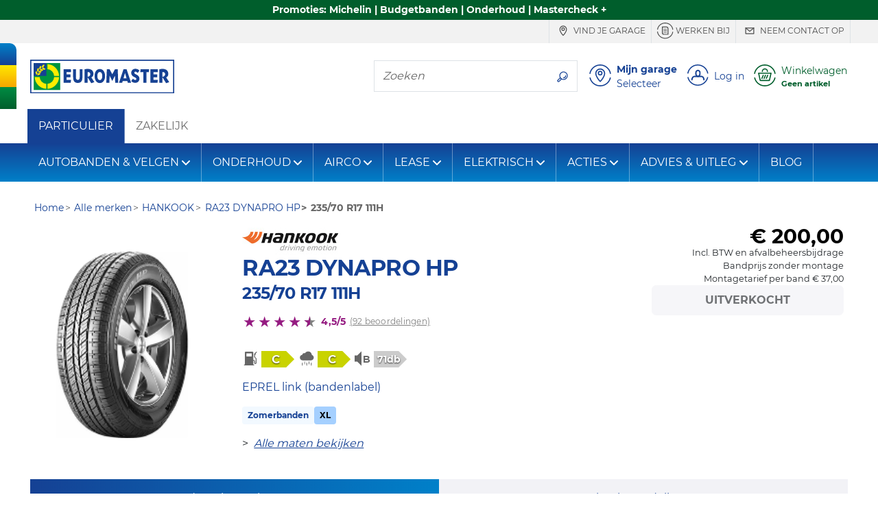

--- FILE ---
content_type: text/html;charset=UTF-8
request_url: https://www.euromaster.nl/banden/hankook/ra23-dynapro-hp/235-70-r17-111-h
body_size: 18003
content:









































    
        
    
    











    
    
        
    



    
    
        
        
    



    
    



















<!doctype html>
<html class="smooth-scroll" lang="nl">
<head>
    













<meta charset="utf-8">
<meta http-equiv="X-UA-Compatible" content="IE=edge">
<meta name="viewport" content="width=device-width, initial-scale=1, shrink-to-fit=no">

<title>HANKOOK RA23 DYNAPRO HP 235/70 R17 111H | Euromaster</title>
<meta name="keywords" content=""/>
<meta name="description" content="Koop HANKOOK RA23 DYNAPRO HP 235/70 R17 111H online met montage door je Euromaster specialist. ✓Alle type op voorraad ✓Direct een afspraak inplannen."/>
<meta name="language" content="nl-NL"/>
<meta http-equiv="Content-Type" content="text/html; charset=UTF-8"/>
<meta http-equiv="Content-Language" content="nl-NL"/>






    
        <meta name="robots" content="index, follow"/>
    
    
    






    
    
        
            <meta name="theme-color" content="#154194"/>
        
        
    

    <link rel="apple-touch-icon-precomposed" sizes="57x57"
          href="/v/3.25.14.0.29/32977065/img/store/euromaster_eshop/apple-touch-icon-57x57.png"/>
    <link rel="apple-touch-icon-precomposed" sizes="114x114"
          href="/v/3.25.14.0.29/32977065/img/store/euromaster_eshop/apple-touch-icon-114x114.png"/>
    <link rel="apple-touch-icon-precomposed" sizes="72x72"
          href="/v/3.25.14.0.29/32977065/img/store/euromaster_eshop/apple-touch-icon-72x72.png"/>
    <link rel="apple-touch-icon-precomposed" sizes="144x144"
          href="/v/3.25.14.0.29/32977065/img/store/euromaster_eshop/apple-touch-icon-144x144.png"/>
    <link rel="apple-touch-icon-precomposed" sizes="60x60"
          href="/v/3.25.14.0.29/32977065/img/store/euromaster_eshop/apple-touch-icon-60x60.png"/>
    <link rel="apple-touch-icon-precomposed" sizes="120x120"
          href="/v/3.25.14.0.29/32977065/img/store/euromaster_eshop/apple-touch-icon-120x120.png"/>
    <link rel="apple-touch-icon-precomposed" sizes="76x76"
          href="/v/3.25.14.0.29/32977065/img/store/euromaster_eshop/apple-touch-icon-76x76.png"/>
    <link rel="apple-touch-icon-precomposed" sizes="152x152"
          href="/v/3.25.14.0.29/32977065/img/store/euromaster_eshop/apple-touch-icon-152x152.png"/>
    <link rel="icon" type="image/png"
          href="/v/3.25.14.0.29/32977065/img/store/euromaster_eshop/favicon-196x196.png"
          sizes="196x196"/>
    <link rel="icon" type="image/png"
          href="/v/3.25.14.0.29/32977065/img/store/euromaster_eshop/favicon-96x96.png"
          sizes="96x96"/>
    <link rel="icon" type="image/png"
          href="/v/3.25.14.0.29/32977065/img/store/euromaster_eshop/favicon-32x32.png"
          sizes="32x32"/>
    <link rel="icon" type="image/png"
          href="/v/3.25.14.0.29/32977065/img/store/euromaster_eshop/favicon-16x16.png"
          sizes="16x16"/>
    <link rel="icon" type="image/png"
          href="/v/3.25.14.0.29/32977065/img/store/euromaster_eshop/favicon-128.png"
          sizes="128x128"/>
    
    <link rel="apple-touch-icon"
          href="/v/3.25.14.0.29/32977065/img/store/euromaster_eshop/apple-touch-icon.png"/>
    <link rel="apple-touch-icon" sizes="72x72"
          href="/v/3.25.14.0.29/32977065/img/store/euromaster_eshop/apple-touch-icon72.png"/>
    <link rel="apple-touch-icon" sizes="114x114"
          href="/v/3.25.14.0.29/32977065/img/store/euromaster_eshop/apple-touch-icon114.png"/>
    <link rel="icon" sizes="192x192"
          href="/v/3.25.14.0.29/32977065/img/store/euromaster_eshop/icon192.png"
          type="image/png"/>
    <link rel="icon" sizes="128x128"
          href="/v/3.25.14.0.29/32977065/img/store/euromaster_eshop/icon128.png"
          type="image/png"/>
    <link rel="icon" sizes="32x32" href="/v/3.25.14.0.29/32977065/img/store/euromaster_eshop/icon32.png"
          type="image/png"/>
    <link rel="icon shortcut" href="/v/3.25.14.0.29/32977065/img/store/euromaster_eshop/favicon.ico"
          type="image/x-icon"/>

    

    

    









    <link rel="alternate" href="https://www.euromaster.fi/renkaat/hankook/ra23-dynapro-hp/235-70-r17-111-h" hreflang="fi-fi"/>

    <link rel="alternate" href="https://www.atseuromaster.co.uk/tyres/hankook/ra23-dynapro-hp/235-70-r17-111-h" hreflang="en-gb"/>

    <link rel="alternate" href="https://www.euromaster.ch/de/reifen/hankook/ra23-dynapro-hp/235-70-r17-111-h" hreflang="de-ch"/>

    <link rel="alternate" href="https://www.euromaster.se/dack/hankook/ra23-dynapro-hp/235-70-r17-111-h" hreflang="sv-se"/>

    <link rel="alternate" href="https://www.euromaster.ch/fr/pneu/hankook/ra23-dynapro-hp/235-70-r17-111-h" hreflang="fr-ch"/>

    <link rel="alternate" href="https://www.euromaster-neumaticos.es/neumaticos/hankook/ra23-dynapro-hp/235-70-r17-111-h" hreflang="es-es"/>

    <link rel="alternate" href="https://www.euromaster.fr/pneus/hankook/ra23-dynapro-hp/235-70-r17-111-h" hreflang="fr-fr"/>

    <link rel="alternate" href="https://www.euromaster.de/reifen/hankook/ra23-dynapro-hp/235-70-r17-111-h" hreflang="de-de"/>

    <link rel="alternate" href="https://www.euromaster.nl/banden/hankook/ra23-dynapro-hp/235-70-r17-111-h" hreflang="nl-nl"/>



    
        <link rel="alternate" href="https://www.euromaster.nl/banden/hankook/ra23-dynapro-hp/235-70-r17-111-h" hreflang="x-default"/>
    

    
    
    
    

    
        
    
        
    
        
    
        
    
        
    
        
    
        
    
        
    
        
    
        
    
        
    
        
    
        
    
        
    
        
    
        
    


    
        
        
            <link rel="canonical" href="https://www.euromaster.nl/banden/hankook/ra23-dynapro-hp/235-70-r17-111-h"/>
        
        
    

    

    


    

    
    
    
    
    
    
    
    
    
    
    
    
    
    
    
    
    
    
    
    
    
    
    
    
    
    
    <input hidden type="text" id="datalayerRevampEnable" value="true">

    
    <input hidden type="text" id="isDidomiEnable" value="true">

    
    <script type="text/javascript">
        if (!(/MSIE \d|Trident.*rv:/.test(navigator.userAgent))) // first half ie10 / 2nd ie 11
            document.write('<script src="/js/store/euromaster_eshop/mobile-fix-100vh.js" crossorigin="anonymous"><\/script>');
    </script>

    






<script type="text/javascript">
    var loadingCallbacks = loadingCallbacks || [];
</script>


    <link rel="preload" href="/v/3.25.14.0.29/32977065/fonts/montserrat/montserrat-bold-lat.woff2"
          as="font" type="font/woff2"
          crossorigin>
    <link rel="preload" href="/v/3.25.14.0.29/32977065/fonts/montserrat/montserrat-regular-lat.woff2"
          as="font" type="font/woff2"
          crossorigin>

    
    

    
        
        <script async defer src="https://widget.driverreviews.com/script.min.js"
                id="dr-script" data-pubkey="e896f378b539c0c38a64c9068fdcc702b2226bfb"
                data-lang="nl-NL" data-skip-initial-call>
        </script>
        <script type="text/javascript">

            function ready(fn)
            {
                if (document.readyState !== 'loading')
                {
                    fn();
                }
                else
                {
                    document.addEventListener('DOMContentLoaded', fn);
                }
            }

            function initializeDriverreviewWidget()
            {
                if (typeof driverreviews !== 'undefined' && driverreviews !== null)
                {
                    setTimeout(function ()
                    {
                        driverreviews.refreshWidgets();
                    }, 500);
                }
            }

            ready(initializeDriverreviewWidget);

        </script>
    

    

    
        
            
        
        
    
    
        <link charset="UTF-8" rel="stylesheet" href="/v/3.25.14.0.29/32977065/g/css/store/euromaster_eshop/euromaster-critical.css" type="text/css"/>
    

    

    
        <link charset="UTF-8" rel="stylesheet" href="/v/3.25.14.0.29/32977065/g/css/store/euromaster_eshop/euromaster-product.css" type="text/css" media="all"/>
    

    

    

    

    
        <link charset="UTF-8" rel="stylesheet" href="/v/3.25.14.0.29/32977065/g/css/store/euromaster_eshop/euromaster-sticky-bar.css" type="text/css" media="all"/>
    

    

    
        <script type="text/javascript" src="/v/3.25.14.0.29/32977065/g/js/external/jquery/jquery-3.5.1.min.js/js/common/popgom.js/js/util.js/js/jquery/jquery.cookie.js/js/jquery/jquery.json-2.3.min.js/js/jquery/jquery.base64.js/js/ppgcookie.js/js/common/utilPopgom.js/js/td-interne.js/js/resultList.js/js/popup/popup.js/js/jquery/jquery.colorbox-min.js/js/jquery/jquery.validate.js/js/infos.js/js/fittingAjax/fitters.js/js/gmap/gmap3.js/js/store/euromaster_eshop/euromasterHeader.js/js/store/common/storeBottom.js/js/jquery-slick/slick.js/js/store/common/didomi.js/js/bootstrap-sass-4-3-1/js/bootstrap.bundle.min.js/js/store/euromaster_eshop/bootstrap-elements.js/js/basket/rgpd.js/js/store/euromaster_eshop/basket.js/js/common/csrfToken.js" crossorigin="anonymous"></script>
    
        <script type="text/javascript" src="/v/3.25.14.0.29/32977065/g/js/store/common/datalayer/datalayer-model.js/js/store/euromaster_eshop/tyreselector.js/js/store/common/common-modal.js/js/callback.js/js/driverReviews.js" crossorigin="anonymous"></script>
    

    
        






    
    
    
    



        

        
            


<script type="text/javascript">
    // Duration in milliseconds to wait while the Kameleoon application file is loaded
    var kameleoonLoadingTimeout = 1000;

    window.kameleoonQueue = window.kameleoonQueue || [];
    window.kameleoonStartLoadTime = new Date().getTime();
    if (!document.getElementById("kameleoonLoadingStyleSheet") && !window.kameleoonDisplayPageTimeOut)
    {
        var kameleoonS = document.getElementsByTagName("script")[0];
        var kameleoonCc = "* { visibility: hidden !important; background-image: none !important; }";
        var kameleoonStn = document.createElement("style");
        kameleoonStn.type = "text/css";
        kameleoonStn.id = "kameleoonLoadingStyleSheet";
        if (kameleoonStn.styleSheet)
        {
            kameleoonStn.styleSheet.cssText = kameleoonCc;
        }
        else
        {
            kameleoonStn.appendChild(document.createTextNode(kameleoonCc));
        }
        kameleoonS.parentNode.insertBefore(kameleoonStn, kameleoonS);
        window.kameleoonDisplayPage = function (fromEngine)
        {
            if (!fromEngine)
            {
                window.kameleoonTimeout = true;
            }
            if (kameleoonStn.parentNode)
            {
                kameleoonStn.parentNode.removeChild(kameleoonStn);
            }
        };
        window.kameleoonDisplayPageTimeOut = window.setTimeout(window.kameleoonDisplayPage, kameleoonLoadingTimeout);
    }
</script>


<script type="text/javascript" src="//luvhqb8sew.kameleoon.eu/kameleoon.js" async="true"></script>
        

        








    
    <script>(function (w, d, s, l, i)
    {
        w[l] = w[l] || [];
        w[l].push({'gtm.start': new Date().getTime(), event: 'gtm.js'});
        var f = d.getElementsByTagName(s)[0],
            j = d.createElement(s), dl = l != 'dataLayer' ? '&l=' + l : '';
        j.async = true;
        j.src = '//www.googletagmanager.com/gtm.js?id=' + i + dl;
        f.parentNode.insertBefore(j, f);
    })(window, document, 'script', 'dataLayer', 'GTM-TZT8WCK');</script>

    

    <script type="text/javascript">
            new PageLoadVariables('B2C', 'NL', 'nl', 'product_detail_page', 'DESKTOP', false, null).pushTagIgnoringDidomi();
        </script>
    




    <script type="text/javascript">window.gdprAppliesGlobally = true;
    (function () {
        function a(e) {
            if (!window.frames[e]) {
                if (document.body && document.body.firstChild) {
                    var t = document.body;
                    var n = document.createElement("iframe");
                    n.style.display = "none";
                    n.name = e;
                    n.title = e;
                    t.insertBefore(n, t.firstChild)
                } else {
                    setTimeout(function () {
                        a(e)
                    }, 5)
                }
            }
        }

        function e(n, r, o, c, s) {
            function e(e, t, n, a) {
                if (typeof n !== "function") {
                    return
                }
                if (!window[r]) {
                    window[r] = []
                }
                var i = false;
                if (s) {
                    i = s(e, t, n)
                }
                if (!i) {
                    window[r].push({command: e, parameter: t, callback: n, version: a})
                }
            }

            e.stub = true;

            function t(a) {
                if (!window[n] || window[n].stub !== true) {
                    return
                }
                if (!a.data) {
                    return
                }
                var i = typeof a.data === "string";
                var e;
                try {
                    e = i ? JSON.parse(a.data) : a.data
                } catch (t) {
                    return
                }
                if (e[o]) {
                    var r = e[o];
                    window[n](r.command, r.parameter, function (e, t) {
                        var n = {};
                        n[c] = {returnValue: e, success: t, callId: r.callId};
                        a.source.postMessage(i ? JSON.stringify(n) : n, "*")
                    }, r.version)
                }
            }

            if (typeof window[n] !== "function") {
                window[n] = e;
                if (window.addEventListener) {
                    window.addEventListener("message", t, false)
                } else {
                    window.attachEvent("onmessage", t)
                }
            }
        }

        e("__tcfapi", "__tcfapiBuffer", "__tcfapiCall", "__tcfapiReturn");
        a("__tcfapiLocator");
        (function (e) {
            var t = document.createElement("script");
            t.id = "spcloader";
            t.type = "text/javascript";
            t.async = true;
            t.src = "https://sdk.privacy-center.org/" + e + "/loader.js?target=" + document.location.hostname;
            t.charset = "utf-8";
            var n = document.getElementsByTagName("script")[0];
            n.parentNode.insertBefore(t, n)
        })("7b694127-252f-4b9e-a4d0-5180b870ca25")
    })();
    </script>






    <meta name="google-site-verification" content="6IiJJqQppmFIRr420atxhrTGSearNRpBGxksPDgOj0A"/>








    






</head>


    

<body class="body-lg-bg locale-nl_NL univers-b2b country-NL"
      style="">

    






    <script type="text/javascript">
        window.dataLayer = window.dataLayer || [];
        
        
        










    </script>

    




    
        <noscript>
            <iframe src="//www.googletagmanager.com/ns.html?id=GTM-TZT8WCK"
                    height="0" width="0" style="display:none;visibility:hidden"></iframe>
        </noscript>
    
    



<input id="articleSeason" value="" hidden/>
<input id="articleBrand" value="" hidden/>
<input id="articleModel" value="" hidden/>








<script type="text/javascript">
    function commonJsData() {
        popgom.localeData.langPrefix = '';
        popgom.localeData.language = 'nl';
        popgom.localeData.country = 'NL';
        popgom.localeData.shop = '';
        popgom.localeData.simpleShop = false;
        popgom.localeData.orderDomain = 'https://www.euromaster.nl';
        popgom.localeData.currencySymbol = '&euro;';
        popgom.localeData.production = true;
        popgom.localeData.store = 'EUROMASTER_ESHOP';
        popgom.localeData.mobile = false;
        popgom.localeData.tablet = false;
        popgom.localeData.responsive = true;
        popgom.localeData.mobilePageNotExist = true;
        popgom.localeData.urlBasket = 'https://www.euromaster.nl/basket/';
        popgom.localeData.urlBasketFitterAppointment = 'https://www.euromaster.nl/basket/fitter-appointment';
        popgom.localeData.localUniversPrefix = '';
        popgom.localeData.local = 'nl_NL';

        

        
        
        

        popgom.localeData.dictionnary['largeur'] = 'Breedte*';
        popgom.localeData.dictionnary['label-caryear'] = 'Jaar';
        popgom.localeData.dictionnary['diametre'] = 'Inch*';
        popgom.localeData.dictionnary['label-carmodel'] = 'Model';
        popgom.localeData.dictionnary['invalid-format-input'] = ' Ongeldige invoer';
        popgom.localeData.dictionnary['label-carsegment'] = 'Type';
        popgom.localeData.dictionnary['label-carmaker'] = 'Merk';
        popgom.localeData.dictionnary['mobile-page-not-exist'] = '????mobile-page-not-exist????';
        popgom.localeData.dictionnary['geolocalisation_non_supportee'] = 'De geolocatiefunctie is niet beschikbaar in je browser';
        popgom.localeData.dictionnary['label-carmotor'] = 'Motor';
        popgom.localeData.dictionnary['close'] = 'Sluiten';
        popgom.localeData.dictionnary['hauteur'] = 'Hoogte*';
        popgom.localeData.dictionnary['geolocalisation_impossible'] = 'De geolocalisatie is niet mogelijk, zoek handmatig je gewenste locatie';
        
        

        
    }

    
    
    loadingCallbacks.push(commonJsData);
    
    
    
</script>



<!-- HEADER-TAG-ANALYSIS -->





<input hidden type="text" id="datalayerRevampEnable" value="true">


<input hidden type="text" id="isDidomiEnable" value="true">







    



    




<div class="sticky-bar font-weight-bold"
     style="background-color: #005e2c;  *,*:hover{color: #ffffff }">
    <a href="/acties/" class="container-fluid container-max-width">
        
        <div class="sticky-bar-txt" style="color: #ffffff;">
            Promoties: Michelin | Budgetbanden | Onderhoud | Mastercheck +
            <u class="text-nowrap"><b></b></u>
        </div>
    </a>
</div>





<header id="headerBar" class="" role="banner">

    
        <div id="headerBarDesktop" class="d-print-none">
            











<div class="header-top d-print-none">

    <ul class="nav text-uppercase max-container justify-content-end">
        <div class="d-flex justify-content-start mr-auto pt-0 pb-0">
            

            
            
            
            
        </div>
        


        
            
            <li class="nav-item border-right border-left d-none d-lg-inline-flex align-items-center">
                <a href="https://www.euromaster.nl/garages"
                   
                   class="header-top-link js-link-menu js-solo-link text-decoration-none px-2 py-1" onclick="tyredating.basket.tagManager('home', 'Careers');">
                    
                        <svg class="svg-icon display-4" role="img" aria-hidden="true">
                            <use href="/img/store/euromaster_eshop/svg-sprites/sprite-interface.svg#locationNoCircle"></use>
                        </svg>
                    
                        Vind je garage
                </a>
            </li>
            
        

        
            
            <li class="nav-item border-right  d-none d-lg-inline-flex align-items-center">
                <a class="header-top-link js-link-menu js-solo-link text-decoration-none px-2 py-1"
                   href="https://werkenbij.euromaster.nl/vacatures/"
                   >
                    
                        <svg class="svg-icon display-4" role="img" aria-hidden="true">
                            <use href="/img/store/euromaster_eshop/svg-sprites/sprite-interface.svg#formCircle"></use>
                        </svg>
                    
                        Werken bij
                </a>
            </li>
            
        

        
            
            <li class="nav-item border-right  d-none d-lg-inline-flex align-items-center">
                <a href="https://www.euromaster.nl/neem-contact-op"
                   
                   class="header-top-link js-link-menu js-solo-link text-decoration-none px-2 py-1"
                   onclick="tyredating.basket.tagManager('home', 'trouver_centre');">
                    
                        <svg class="svg-icon display-4" role="img" aria-hidden="true">
                            <use href="/img/store/euromaster_eshop/svg-sprites/sprite-interface.svg#messageNoCircle"></use>
                        </svg>
                    
                        Neem contact op
                </a>
            </li>
            
        

        

        

        

        
        


        
        
        
    </ul>
</div>

        </div>
    


    <div class="header-middle d-flex align-items-center max-container">

        
        <div class="flag-y header-flag-desktop d-none d-lg-block d-print-none">
            <div class="flag-blue flag-round"></div>
            <div class="flag-yellow"></div>
            <div class="flag-green"></div>
        </div>

        
        
        
            <button class="navbar-toggler navbar-toggler-header d-block d-lg-none d-print-none" type="button"
                    data-toggle="collapse"
                    data-target="#navbarNavDropdown"
                    aria-controls="navbarNavDropdown" aria-expanded="false" aria-label="Toggle navigation">
                <svg class="svg-icon display-3" role="img" aria-labelledby="menu">
                    <title id="menu">????menu????</title>
                    <use href="/v/3.25.14.0.29/32977065/img/store/euromaster_eshop/svg-sprites/sprite-interface.svg#menu"></use>
                </svg>
            </button>
        

        
        <a href="https://www.euromaster.nl" class="header-logo px-1 px-md-2 pl-lg-0">
            <img height="50" width="210" src="/upload/euromaster_eshop/img/nl_NL/euromaster.svg" class="img-fluid" alt="Euromaster" class="img-fluid" loading="eager" decoding="sync" />
        </a>
        <span class="header-baseline  text-uppercase d-none d-lg-inline"></span>

        <div class="ml-auto d-print-none">
            

            

            
                
                    <div class="nav-item border my-2 navbar-search mr-2 d-none d-lg-inline-flex">
                        <label for="searchFormMenu"
                               class="sr-only">Zoeken</label>
                        <input type="text" name="query" class="form-control border-0" id="searchFormMenu"
                               placeholder="Zoeken"
                               aria-label="Zoeken">
                        <button class="btn btn-white" type="button">
                            <svg class="svg-icon mb-0" role="img" aria-labelledby="searchIcon">
                                <title id="searchIcon">Zoeken</title>
                                <use href="/v/3.25.14.0.29/32977065/img/store/euromaster_eshop/svg-sprites/sprite-interface.svg#search"></use>
                            </svg>
                        </button>
                    </div>


                    
                    
                    
                        
                        
                            
                        
                        
                            
                                
                                
                            
                            
                        
                        
                        <button class="big-icon-link btn btn-sm btn-link align-items-center text-left p-1 d-inline-flex"
                                id="favoriteCenterPopover" type="button" data-href="/fitting?getFavoriteCentre=true"
                                onclick="euromaster.header.loadAndDisplayPopover(this);navigationClick(this,'Mijn garage')">
                            <svg class="svg-icon display-3" role="img">
                                <title id="headerMyFavoriteCentreIcon">????header-my-centre????</title>
                                <use href="/v/3.25.14.0.29/32977065/img/store/euromaster_eshop/svg-sprites/sprite-interface.svg#location"></use>
                            </svg>
                            <div class="big-icon-link-txt text-decoration-none pl-2 d-none d-lg-block">
                                <div class="font-weight-bold headerMenuIdentificationButton_NL">
                                        Mijn garage
                                </div>
                                
                                <div id="default-favorite-fitter" data-default="Selecteer">

                                    
                                        
                                        Selecteer
                                    
                                </div>
                            </div>
                        </button>

                        <button class="big-icon-link btn btn-sm btn-link align-items-center text-left p-1 d-none"
                                id="favoriteCenterLink" type="button">
                            <a href="https://www.euromaster.nl/garages">
                                <svg class="svg-icon display-3" role="img">
                                    <title id="headerMyFavoriteCentreIcon">????header-my-centre????</title>
                                    <use href="/v/3.25.14.0.29/32977065/img/store/euromaster_eshop/svg-sprites/sprite-interface.svg#location"></use>
                                </svg>
                            </a>
                        </button>
                    

                    
                        <button id="logInModal"
                                class="js-login big-icon-link btn btn-sm btn-link d-inline-flex align-items-center text-left p-1"
                                data-toggle="modal"
                                data-href="/templates/store/euromaster_eshop/parts/header/euromaster-login-popin.jsp"
                                data-callback="euromaster.header.manageBootstrapModalInsidePopup"
                                onclick="navigationClick(this, 'Log in')">
                            <svg class="svg-icon display-3" role="img" aria-hidden="true">
                                <use href="/v/3.25.14.0.29/32977065/img/store/euromaster_eshop/svg-sprites/sprite-interface.svg#account"></use>
                            </svg>
                            <span class="big-icon-link-txt d-none d-lg-block pl-2" id="customer-details">
                            
                                
                                    Log in
                                
                                
                                
                            
                            </span>
                        </button>
                    

                    <button id="navBtnPanier"
                            class="big-icon-link btn btn-sm btn-link d-inline-flex align-items-center text-secondary text-left p-1 position-relative ">
                        <svg class="svg-icon display-3" role="img" aria-hidden="true">
                            <use href="/v/3.25.14.0.29/32977065/img/store/euromaster_eshop/svg-sprites/sprite-interface.svg#cart"></use>
                        </svg>
                        
                            
                            
                                <div class="big-icon-link-txt pl-2">
                                    <div id="headerCartLabel"
                                         class="headerMenuIdentificationButton_NL d-none d-lg-block ">Winkelwagen</div>
                                    <div id="headerCartInfoEmpty" style="display:none;">
                                        <small class="font-weight-bold text-truncate d-block" style="max-width: 130px;"
                                               title="Geen artikel">Geen artikel</small>
                                    </div>
                                    <div id="headerCartInfoArt" style="display:none;">
                                        <small class="font-weight-bold d-block">
                                            <span id="headerCartInfoArtQty" class="headerCartInfoArt"></span>
                                            <span id="headerCartInfoArtOne"
                                                  class="headerCartInfoArt">Product</span>
                                            <span id="headerCartInfoArtMany"
                                                  class="headerCartInfoArt">producten</span>
                                            <span id="headerCartInfoPrice" class="headerCartInfoArt"></span>
                                        </small>
                                    </div>
                                </div>
                            
                        
                    </button>

                
                
            

        </div>
    </div>

    
    <div class="flag-x header-flag-mobile row no-gutters d-lg-none">
        <div class="flag-blue col"></div>
        <div class="flag-yellow col"></div>
        <div class="flag-green col"></div>
    </div>


    


    <div class="p-2 border-bottom collapse" id="collapseSearchFormSticky">
        <div class="nav-item border navbar-search d-flex">
            <label for="searchFormMenuSticky"
                   class="sr-only">Zoeken</label>
            <input type="text" name="query" class="form-control border-0" id="searchFormMenuSticky"
                   placeholder="Zoeken"
                   aria-label="Zoeken">
            <button class="btn btn-white" type="button">
                <svg class="svg-icon mb-0" role="img" aria-labelledby="searchIconSticky">
                    <title id="searchIconSticky">Zoeken</title>
                    <use href="/v/3.25.14.0.29/32977065/img/store/euromaster_eshop/svg-sprites/sprite-interface.svg#search"></use>
                </svg>
            </button>
        </div>
    </div>

</header>







    













    <nav id="b2bNav" class="navbar navbar-expand-lg bg-white navbar-light">
        <div class="collapse navbar-collapse">
            <ul class="navbar-nav">
                <li class="nav-item js-category-parent nav-item-white d-none d-lg-flex align-self-lg-stretch bg-primary">
                    <a class="nav-link js-link-menu js-category align-items-center text-white nav-item-b2b" href="/"
                       title="PARTICULIER">PARTICULIER</a>
                </li>
                <li class="nav-item js-category-parent nav-item-white d-none d-lg-flex align-self-lg-stretch">
                    <a class="nav-link js-link-menu js-category d-lg-block align-items-center nav-item-b2b"
                       title="ZAKELIJK"
                       href="http://euromaster.nl/zakelijk">ZAKELIJK</a>
                </li>
            </ul>
        </div>
    </nav>


<nav id="nav" class="navbar navbar-expand-lg navbar-dark mb-3">
    <div class="collapse navbar-collapse" id="navbarNavDropdown">

        
        <div class="d-inline-flex justify-content-between w-100 d-lg-none">
            <button class="navbar-toggler d-block d-lg-none" type="button" data-toggle="collapse"
                    data-target="#navbarNavDropdown" aria-controls="navbarNavDropdown"
                    aria-expanded="false" aria-label="Toggle navigation">
                <svg class="svg-icon display-3" role="img" aria-labelledby="TriggerMenuMobile">
                    <title id="TriggerMenuMobile">????menu????</title>
                    <use href="/v/3.25.14.0.29/32977065/img/store/euromaster_eshop/svg-sprites/sprite-interface.svg#cross-circle"></use>
                </svg>
            </button>
            
        </div>


        <div class="d-inline-flex justify-content-center w-100 px-2 d-lg-none mb-2">
            
            
            
                <li class="  nav-item nav-top-link-mobile active js-category-parent border border-right-0 d-block d-lg-none m-0 p-0 nav-item-mobile bg-transparent">
                    <a class="js-link-menu js-category text-white text-uppercase" href="https://www.euromaster.nl"
                       title="PARTICULIER">PARTICULIER</a>
                </li>
            

            
            
            
                <li class=" nav-item nav-top-link-mobile js-category-parent border border-left-0 d-block d-lg-none m-0 p-0 nav-item-mobile bg-transparent">
                    <a class="js-link-menu js-category text-white text-uppercase" href="https://zakelijk.euromaster.nl"
                       title="ZAKELIJK">ZAKELIJK</a>
                </li>
            
        </div>


        
            
        














    
        
    

    
        
    

    
        
    

    
        
    





        <div class="nav-item input-group order-lg-1 border-0 mb-2 px-2 d-lg-none ">
            <label for="searchFormMenu" class="sr-only">Zoeken</label>
            <input type="text" name="query" class="form-control bg-transparent border-right-0 " id="searchFormMenu"
                   placeholder="Zoeken"
                   aria-label="Zoeken">
            <div class="input-group-append">
                <button class="border border-left-0 bg-transparent text-white" type="button">
                    <svg class="svg-icon mb-0" role="img" aria-labelledby="searchIcon">
                        <title id="searchIcon">Zoeken</title>
                        <use href="/v/3.25.14.0.29/32977065/img/store/euromaster_eshop/svg-sprites/sprite-interface.svg#search"></use>
                    </svg>
                </button>
            </div>
        </div>


        <ul class="navbar-nav mr-auto">
            
            
            
                
                    
                    
                        
                            
                                
                                <li class="nav-item dropdown js-category-parent">
                                    <a class="nav-link js-category js-link-menu dropdown-toggle d-flex justify-content-between align-items-center"
                                       href="#_"
                                       id="navbarDropdown0"
                                       data-toggle="dropdown" aria-haspopup="true"
                                       aria-expanded="false">
                                            AUTOBANDEN & VELGEN
                                    </a>
                                    <div class="dropdown-menu bg-white" aria-labelledby="navbarDropdown0">
                                        <div class="dropdown-menu-container">
                                            <div class="row">
                                                
                                                
                                                <div class="col-12 col-lg-3 js-subcategory-parent">
                                                    <div class="dropdown-header pl-2 text-uppercase">
                                                        
                                                            
                                                            
                                                                <a href="/autobanden"
                                                                   class="js-subcategory js-link-menu"
                                                                   title=""  >Autobanden</a>
                                                            
                                                        
                                                    </div>
                                                    
                                                        <a href="/banden/zomerbanden" title=""
                                                           class="dropdown-item js-link-menu pl-2"
                                                            >Zomerbanden</a>
                                                    
                                                        <a href="/banden/winterbanden" title=""
                                                           class="dropdown-item js-link-menu pl-2"
                                                            >Winterbanden</a>
                                                    
                                                        <a href="/banden/all-season-banden" title=""
                                                           class="dropdown-item js-link-menu pl-2"
                                                            >All season banden</a>
                                                    
                                                        <a href="/banden/runflat-banden" title=""
                                                           class="dropdown-item js-link-menu pl-2"
                                                            >Runflat banden</a>
                                                    
                                                        <a href="/banden/tesla-zomerbanden" title=""
                                                           class="dropdown-item js-link-menu pl-2"
                                                            >Tesla zomerbanden</a>
                                                    
                                                        <a href="/banden/tesla-winterbanden" title=""
                                                           class="dropdown-item js-link-menu pl-2"
                                                            >Tesla winterbanden</a>
                                                    
                                                        <a href="/banden/caravanbanden" title=""
                                                           class="dropdown-item js-link-menu pl-2"
                                                            >Caravanbanden</a>
                                                    
                                                        <a href="/banden/camperbanden" title=""
                                                           class="dropdown-item js-link-menu pl-2"
                                                            >Camperbanden</a>
                                                    
                                                        <a href="/banden/aanhanger-banden" title=""
                                                           class="dropdown-item js-link-menu pl-2"
                                                            >Aanhanger banden</a>
                                                    
                                                        <a href="/banden/bestelwagenbanden" title=""
                                                           class="dropdown-item js-link-menu pl-2"
                                                            >Bestelwagenbanden</a>
                                                    
                                                        <a href="/banden/goedkope-autobanden" title=""
                                                           class="dropdown-item js-link-menu pl-2"
                                                            >Goedkope autobanden</a>
                                                    
                                                        <a href="/banden/winterbanden-wisselen" title=""
                                                           class="dropdown-item js-link-menu pl-2"
                                                            >Winterbanden wisselen</a>
                                                    
                                                        <a href="/banden/zomerbanden-wisselen" title=""
                                                           class="dropdown-item js-link-menu pl-2"
                                                            >Zomerbanden wisselen</a>
                                                    
                                                        <a href="/banden/bandenlabel" title=""
                                                           class="dropdown-item js-link-menu pl-2"
                                                            >Bandenlabel</a>
                                                    
                                                </div>
                                                
                                                
                                                <div class="col-12 col-lg-3 js-subcategory-parent">
                                                    <div class="dropdown-header pl-2 text-uppercase">
                                                        
                                                            
                                                            
                                                                <a href="/banden"
                                                                   class="js-subcategory js-link-menu"
                                                                   title=""  >Bandenmerken</a>
                                                            
                                                        
                                                    </div>
                                                    
                                                        <a href="/banden/michelin" title=""
                                                           class="dropdown-item js-link-menu pl-2"
                                                            >Michelin</a>
                                                    
                                                        <a href="/banden/continental" title=""
                                                           class="dropdown-item js-link-menu pl-2"
                                                            >Continental</a>
                                                    
                                                        <a href="/banden/kumho" title=""
                                                           class="dropdown-item js-link-menu pl-2"
                                                            >Kumho</a>
                                                    
                                                        <a href="/banden/hankook" title=""
                                                           class="dropdown-item js-link-menu pl-2"
                                                            >Hankook</a>
                                                    
                                                        <a href="/banden/yartu" title=""
                                                           class="dropdown-item js-link-menu pl-2"
                                                            >Yartu</a>
                                                    
                                                        <a href="/banden/hifly" title=""
                                                           class="dropdown-item js-link-menu pl-2"
                                                            >Hifly</a>
                                                    
                                                        <a href="/banden/vredestein" title=""
                                                           class="dropdown-item js-link-menu pl-2"
                                                            >Vredestein</a>
                                                    
                                                        <a href="/banden/goodyear" title=""
                                                           class="dropdown-item js-link-menu pl-2"
                                                            >Goodyear</a>
                                                    
                                                        <a href="/banden/maxxis" title=""
                                                           class="dropdown-item js-link-menu pl-2"
                                                            >Maxxis</a>
                                                    
                                                        <a href="/banden/kleber" title=""
                                                           class="dropdown-item js-link-menu pl-2"
                                                            >Kleber</a>
                                                    
                                                        <a href="/banden/fulda" title=""
                                                           class="dropdown-item js-link-menu pl-2"
                                                            >Fulda</a>
                                                    
                                                        <a href="/banden/bridgestone" title=""
                                                           class="dropdown-item js-link-menu pl-2"
                                                            >Bridgestone</a>
                                                    
                                                        <a href="/banden/bfgoodrich" title=""
                                                           class="dropdown-item js-link-menu pl-2"
                                                            >BFGoodrich</a>
                                                    
                                                        <a href="/banden/pirelli" title=""
                                                           class="dropdown-item js-link-menu pl-2"
                                                            >Pirelli</a>
                                                    
                                                        <a href="/banden/uniroyal" title=""
                                                           class="dropdown-item js-link-menu pl-2"
                                                            >Uniroyal</a>
                                                    
                                                        <a href="/banden/dunlop" title=""
                                                           class="dropdown-item js-link-menu pl-2"
                                                            >Dunlop</a>
                                                    
                                                        <a href="/banden/barum" title=""
                                                           class="dropdown-item js-link-menu pl-2"
                                                            >Barum</a>
                                                    
                                                </div>
                                                
                                                
                                                <div class="col-12 col-lg-3 js-subcategory-parent">
                                                    <div class="dropdown-header pl-2 text-uppercase">
                                                        
                                                            
                                                            
                                                                <a href="/bandenservices"
                                                                   class="js-subcategory js-link-menu"
                                                                   title=""  >Bandenservices</a>
                                                            
                                                        
                                                    </div>
                                                    
                                                        <a href="/services/banden/banden-wisselen" title=""
                                                           class="dropdown-item js-link-menu pl-2"
                                                            >Banden wisselen</a>
                                                    
                                                        <a href="/bandenservices/montage-aan-huis" title=""
                                                           class="dropdown-item js-link-menu pl-2"
                                                            >Montage aan huis</a>
                                                    
                                                        <a href="/services/banden/banden-balanceren" title=""
                                                           class="dropdown-item js-link-menu pl-2"
                                                            >Banden balanceren</a>
                                                    
                                                        <a href="/services/banden/auto-uitlijnen" title=""
                                                           class="dropdown-item js-link-menu pl-2"
                                                            >Auto uitlijnen</a>
                                                    
                                                        <a href="/services/banden/bandenspanning" title=""
                                                           class="dropdown-item js-link-menu pl-2"
                                                            >Bandenspanning</a>
                                                    
                                                        <a href="/services/banden/stikstof-in-je-banden" title=""
                                                           class="dropdown-item js-link-menu pl-2"
                                                            >Stikstof in je banden</a>
                                                    
                                                        <a href="/bandenservices/autoband-repareren" title=""
                                                           class="dropdown-item js-link-menu pl-2"
                                                            >Autoband repareren</a>
                                                    
                                                        <a href="/bandenservices/masterdeal-bandengarantie" title=""
                                                           class="dropdown-item js-link-menu pl-2"
                                                            >Masterdeal bandengarantie</a>
                                                    
                                                        <a href="/services/banden/bandenopslag" title=""
                                                           class="dropdown-item js-link-menu pl-2"
                                                            >Bandenopslag</a>
                                                    
                                                </div>
                                                
                                                
                                                <div class="col-12 col-lg-3 js-subcategory-parent">
                                                    <div class="dropdown-header pl-2 text-uppercase">
                                                        
                                                            
                                                            
                                                                <a href="/velgen"
                                                                   class="js-subcategory js-link-menu"
                                                                   title=""  >Velgen</a>
                                                            
                                                        
                                                    </div>
                                                    
                                                        <a href="https://velgen.euromaster.nl/wheelsportal/63139/start" title=""
                                                           class="dropdown-item js-link-menu pl-2"
                                                            >Velgen configurator</a>
                                                    
                                                        <a href="/velgen/lichtmetalen-velgen" title=""
                                                           class="dropdown-item js-link-menu pl-2"
                                                            >Lichtmetalen velgen</a>
                                                    
                                                        <a href="/velgen/stalen-velgen" title=""
                                                           class="dropdown-item js-link-menu pl-2"
                                                            >Stalen velgen</a>
                                                    
                                                        <a href="/velgen/tpms" title=""
                                                           class="dropdown-item js-link-menu pl-2"
                                                            >TPMS</a>
                                                    
                                                </div>
                                                
                                                
                                                
                                            </div>
                                        </div>
                                        <div class="flag-x dropdown-menu-flag d-none d-lg-flex">
                                            <div class="flag-blue"></div>
                                            <div class="flag-yellow"></div>
                                            <div class="flag-green"></div>
                                        </div>
                                    </div>
                                </li>
                            
                            
                        
                    
                

                
                    <link rel="stylesheet" href="/upload/euromaster_eshop/menus/nl_NL/autobanden-velgen/style.css"/>
                
            
                
                    
                    
                        
                            
                                
                                <li class="nav-item dropdown js-category-parent">
                                    <a class="nav-link js-category js-link-menu dropdown-toggle d-flex justify-content-between align-items-center"
                                       href="#_"
                                       id="navbarDropdown1"
                                       data-toggle="dropdown" aria-haspopup="true"
                                       aria-expanded="false">
                                            ONDERHOUD
                                    </a>
                                    <div class="dropdown-menu bg-white" aria-labelledby="navbarDropdown1">
                                        <div class="dropdown-menu-container">
                                            <div class="row">
                                                
                                                
                                                <div class="col-12 col-lg-3 js-subcategory-parent">
                                                    <div class="dropdown-header pl-2 text-uppercase">
                                                        
                                                            
                                                            
                                                                <a href="/vervanging"
                                                                   class="js-subcategory js-link-menu"
                                                                   title=""  >Vervanging</a>
                                                            
                                                        
                                                    </div>
                                                    
                                                        <a href="/vervanging/vraag-je-offerte" title=""
                                                           class="dropdown-item js-link-menu pl-2"
                                                            >Vraag je offerte</a>
                                                    
                                                        <a href="/vervanging/accu-vervangen" title=""
                                                           class="dropdown-item js-link-menu pl-2"
                                                            >Accu vervangen</a>
                                                    
                                                        <a href="/vervanging/olie-verversen" title=""
                                                           class="dropdown-item js-link-menu pl-2"
                                                            >Olie verversen</a>
                                                    
                                                        <a href="/vervanging/remmen-vervangen" title=""
                                                           class="dropdown-item js-link-menu pl-2"
                                                            >Remmen vervangen</a>
                                                    
                                                        <a href="/services/auto/remvloeistof-verversen" title=""
                                                           class="dropdown-item js-link-menu pl-2"
                                                            >Remvloeistof verversen</a>
                                                    
                                                        <a href="/services/auto/ruitenwissers" title=""
                                                           class="dropdown-item js-link-menu pl-2"
                                                            >Ruitenwissers vervangen</a>
                                                    
                                                </div>
                                                
                                                
                                                <div class="col-12 col-lg-3 js-subcategory-parent">
                                                    <div class="dropdown-header pl-2 text-uppercase">
                                                        
                                                            
                                                            
                                                                <a href="/services"
                                                                   class="js-subcategory js-link-menu"
                                                                   title=""  >Services</a>
                                                            
                                                        
                                                    </div>
                                                    
                                                        <a href="/services/banden/auto-uitlijnen" title=""
                                                           class="dropdown-item js-link-menu pl-2"
                                                            >Uitlijnen auto</a>
                                                    
                                                        <a href="/services/auto/mastercheck-plus" title=""
                                                           class="dropdown-item js-link-menu pl-2"
                                                            >Mastercheck+</a>
                                                    
                                                        <a href="/services/auto/gratis-services" title=""
                                                           class="dropdown-item js-link-menu pl-2"
                                                            >Gratis services</a>
                                                    
                                                        <a href="/services/auto/mastercheck" title=""
                                                           class="dropdown-item js-link-menu pl-2"
                                                            >Mastercheck</a>
                                                    
                                                </div>
                                                
                                                
                                                <div class="col-12 col-lg-3 js-subcategory-parent">
                                                    <div class="dropdown-header pl-2 text-uppercase">
                                                        
                                                            
                                                            
                                                                <a href="/onderhoud"
                                                                   class="js-subcategory js-link-menu"
                                                                   title=""  >Onderhoud</a>
                                                            
                                                        
                                                    </div>
                                                    
                                                        <a href="/onderhoud/kleine-beurt" title=""
                                                           class="dropdown-item js-link-menu pl-2"
                                                            >Kleine beurt</a>
                                                    
                                                        <a href="/onderhoud/grote-beurt" title=""
                                                           class="dropdown-item js-link-menu pl-2"
                                                            >Grote beurt</a>
                                                    
                                                </div>
                                                
                                                
                                                
                                            </div>
                                        </div>
                                        <div class="flag-x dropdown-menu-flag d-none d-lg-flex">
                                            <div class="flag-blue"></div>
                                            <div class="flag-yellow"></div>
                                            <div class="flag-green"></div>
                                        </div>
                                    </div>
                                </li>
                            
                            
                        
                    
                

                
            
                
                    
                    
                        
                            
                                
                                <li class="nav-item dropdown js-category-parent">
                                    <a class="nav-link js-category js-link-menu dropdown-toggle d-flex justify-content-between align-items-center"
                                       href="#_"
                                       id="navbarDropdown2"
                                       data-toggle="dropdown" aria-haspopup="true"
                                       aria-expanded="false">
                                            AIRCO
                                    </a>
                                    <div class="dropdown-menu bg-white" aria-labelledby="navbarDropdown2">
                                        <div class="dropdown-menu-container">
                                            <div class="row">
                                                
                                                
                                                <div class="col-12 col-lg-3 js-subcategory-parent">
                                                    <div class="dropdown-header pl-2 text-uppercase">
                                                        
                                                            
                                                            
                                                                <a href="/services/auto/airco"
                                                                   class="js-subcategory js-link-menu"
                                                                   title=""  >Airco</a>
                                                            
                                                        
                                                    </div>
                                                    
                                                        <a href="/services/auto/airco-check" title=""
                                                           class="dropdown-item js-link-menu pl-2"
                                                            >Airco check</a>
                                                    
                                                        <a href="/services/auto/airco-reinigen" title=""
                                                           class="dropdown-item js-link-menu pl-2"
                                                            >Airco reinigen</a>
                                                    
                                                        <a href="/services/auto/airco-vullen" title=""
                                                           class="dropdown-item js-link-menu pl-2"
                                                            >Airco vullen</a>
                                                    
                                                        <a href="/services/auto/airco-reinigen-en-vullen" title=""
                                                           class="dropdown-item js-link-menu pl-2"
                                                            >Airco reinigen en vullen</a>
                                                    
                                                </div>
                                                
                                                
                                                
                                            </div>
                                        </div>
                                        <div class="flag-x dropdown-menu-flag d-none d-lg-flex">
                                            <div class="flag-blue"></div>
                                            <div class="flag-yellow"></div>
                                            <div class="flag-green"></div>
                                        </div>
                                    </div>
                                </li>
                            
                            
                        
                    
                

                
            
                
                    
                    
                        
                            
                                
                                <li class="nav-item dropdown js-category-parent">
                                    <a class="nav-link js-category js-link-menu dropdown-toggle d-flex justify-content-between align-items-center"
                                       href="#_"
                                       id="navbarDropdown3"
                                       data-toggle="dropdown" aria-haspopup="true"
                                       aria-expanded="false">
                                            LEASE
                                    </a>
                                    <div class="dropdown-menu bg-white" aria-labelledby="navbarDropdown3">
                                        <div class="dropdown-menu-container">
                                            <div class="row">
                                                
                                                
                                                <div class="col-12 col-lg-3 js-subcategory-parent">
                                                    <div class="dropdown-header pl-2 text-uppercase">
                                                        
                                                            
                                                            
                                                                <a href="/lease-bandenwissel"
                                                                   class="js-subcategory js-link-menu"
                                                                   title=""  >Bandenwissel</a>
                                                            
                                                        
                                                    </div>
                                                    
                                                        <a href="/lease-bandenwissel/afspraak-maken" title=""
                                                           class="dropdown-item js-link-menu pl-2"
                                                            >Afspraak maken</a>
                                                    
                                                        <a href="/lease-bandenwissel/banden-vervangen" title=""
                                                           class="dropdown-item js-link-menu pl-2"
                                                            >Banden vervangen</a>
                                                    
                                                </div>
                                                
                                                
                                                <div class="col-12 col-lg-3 js-subcategory-parent">
                                                    <div class="dropdown-header pl-2 text-uppercase">
                                                        
                                                            
                                                            
                                                                <a href="/lease-services"
                                                                   class="js-subcategory js-link-menu"
                                                                   title=""  >Services</a>
                                                            
                                                        
                                                    </div>
                                                    
                                                        <a href="/lease-services/mobiele-service" title=""
                                                           class="dropdown-item js-link-menu pl-2"
                                                            >Mobiele service</a>
                                                    
                                                </div>
                                                
                                                
                                                <div class="col-12 col-lg-3 js-subcategory-parent">
                                                    <div class="dropdown-header pl-2 text-uppercase">
                                                        
                                                            
                                                            
                                                                <a href="/leasecontracten"
                                                                   class="js-subcategory js-link-menu"
                                                                   title=""  >Leasecontracten</a>
                                                            
                                                        
                                                    </div>
                                                    
                                                </div>
                                                
                                                
                                                
                                            </div>
                                        </div>
                                        <div class="flag-x dropdown-menu-flag d-none d-lg-flex">
                                            <div class="flag-blue"></div>
                                            <div class="flag-yellow"></div>
                                            <div class="flag-green"></div>
                                        </div>
                                    </div>
                                </li>
                            
                            
                        
                    
                

                
            
                
                    
                    
                        
                            
                                
                                <li class="nav-item dropdown js-category-parent">
                                    <a class="nav-link js-category js-link-menu dropdown-toggle d-flex justify-content-between align-items-center"
                                       href="#_"
                                       id="navbarDropdown4"
                                       data-toggle="dropdown" aria-haspopup="true"
                                       aria-expanded="false">
                                            ELEKTRISCH
                                    </a>
                                    <div class="dropdown-menu bg-white" aria-labelledby="navbarDropdown4">
                                        <div class="dropdown-menu-container">
                                            <div class="row">
                                                
                                                
                                                <div class="col-12 col-lg-3 js-subcategory-parent">
                                                    <div class="dropdown-header pl-2 text-uppercase">
                                                        
                                                            
                                                            
                                                                <a href="/elektrisch"
                                                                   class="js-subcategory js-link-menu"
                                                                   title=""  >Elektrisch</a>
                                                            
                                                        
                                                    </div>
                                                    
                                                        <a href="/elektrisch/banden-voor-elektrische-autos" title=""
                                                           class="dropdown-item js-link-menu pl-2"
                                                            >Banden elektrische auto's</a>
                                                    
                                                        <a href="/elektrisch/onderhoud-voor-elektrische-autos" title=""
                                                           class="dropdown-item js-link-menu pl-2"
                                                            >Onderhoud elektrische auto's</a>
                                                    
                                                        <a href="/services/auto/state-of-health-accutest" title=""
                                                           class="dropdown-item js-link-menu pl-2"
                                                            >State of Health accutest</a>
                                                    
                                                        <a href="/elektrisch/tesla-zomerbanden" title=""
                                                           class="dropdown-item js-link-menu pl-2"
                                                            >Tesla zomerbanden</a>
                                                    
                                                        <a href="/elektrisch/tesla-winterbanden" title=""
                                                           class="dropdown-item js-link-menu pl-2"
                                                            >Tesla winterbanden</a>
                                                    
                                                </div>
                                                
                                                
                                                
                                            </div>
                                        </div>
                                        <div class="flag-x dropdown-menu-flag d-none d-lg-flex">
                                            <div class="flag-blue"></div>
                                            <div class="flag-yellow"></div>
                                            <div class="flag-green"></div>
                                        </div>
                                    </div>
                                </li>
                            
                            
                        
                    
                

                
            
                
                    
                    
                        
                            
                                
                                <li class="nav-item dropdown js-category-parent">
                                    <a class="nav-link js-category js-link-menu dropdown-toggle d-flex justify-content-between align-items-center"
                                       href="#_"
                                       id="navbarDropdown5"
                                       data-toggle="dropdown" aria-haspopup="true"
                                       aria-expanded="false">
                                            ACTIES
                                    </a>
                                    <div class="dropdown-menu bg-white" aria-labelledby="navbarDropdown5">
                                        <div class="dropdown-menu-container">
                                            <div class="row">
                                                
                                                
                                                <div class="col-12 col-lg-3 js-subcategory-parent">
                                                    <div class="dropdown-header pl-2 text-uppercase">
                                                        
                                                            
                                                            
                                                                <a href="/acties"
                                                                   class="js-subcategory js-link-menu"
                                                                   title=""  >Acties</a>
                                                            
                                                        
                                                    </div>
                                                    
                                                        <a href="/acties/michelin-aanbieding" title=""
                                                           class="dropdown-item js-link-menu pl-2"
                                                            >Michelin: controle waar je op kunt vertrouwen</a>
                                                    
                                                        <a href="/acties/budgetbanden" title=""
                                                           class="dropdown-item js-link-menu pl-2"
                                                            >Budgetbanden: scherp geprijsd</a>
                                                    
                                                        <a href="/acties/onderhoud" title=""
                                                           class="dropdown-item js-link-menu pl-2"
                                                            >Onderhoud: 10% kortings-voucher</a>
                                                    
                                                        <a href="/acties/mastercheck-plus" title=""
                                                           class="dropdown-item js-link-menu pl-2"
                                                            >Mastercheck+: gratis</a>
                                                    
                                                        <a href="/acties/unitedconsumers" title=""
                                                           class="dropdown-item js-link-menu pl-2"
                                                            >Samenwerking: United Consumers</a>
                                                    
                                                </div>
                                                
                                                
                                                
                                            </div>
                                        </div>
                                        <div class="flag-x dropdown-menu-flag d-none d-lg-flex">
                                            <div class="flag-blue"></div>
                                            <div class="flag-yellow"></div>
                                            <div class="flag-green"></div>
                                        </div>
                                    </div>
                                </li>
                            
                            
                        
                    
                

                
            
                
                    
                    
                        
                            
                                
                                <li class="nav-item dropdown js-category-parent">
                                    <a class="nav-link js-category js-link-menu dropdown-toggle d-flex justify-content-between align-items-center"
                                       href="#_"
                                       id="navbarDropdown6"
                                       data-toggle="dropdown" aria-haspopup="true"
                                       aria-expanded="false">
                                            ADVIES & UITLEG
                                    </a>
                                    <div class="dropdown-menu bg-white" aria-labelledby="navbarDropdown6">
                                        <div class="dropdown-menu-container">
                                            <div class="row">
                                                
                                                
                                                <div class="col-12 col-lg-3 js-subcategory-parent">
                                                    <div class="dropdown-header pl-2 text-uppercase">
                                                        
                                                            
                                                            
                                                                <a href="/advies"
                                                                   class="js-subcategory js-link-menu"
                                                                   title=""  >Advies</a>
                                                            
                                                        
                                                    </div>
                                                    
                                                        <a href="/advies/bandenmaat" title=""
                                                           class="dropdown-item js-link-menu pl-2"
                                                            >Bandenmaat</a>
                                                    
                                                        <a href="/advies/olie-peilen" title=""
                                                           class="dropdown-item js-link-menu pl-2"
                                                            >Olie peilen</a>
                                                    
                                                        <a href="/advies/online-afspraak-maken" title=""
                                                           class="dropdown-item js-link-menu pl-2"
                                                            >Online afspraak maken</a>
                                                    
                                                </div>
                                                
                                                
                                                <div class="col-12 col-lg-3 js-subcategory-parent">
                                                    <div class="dropdown-header pl-2 text-uppercase">
                                                        
                                                            
                                                            
                                                                <a href="/bandentest"
                                                                   class="js-subcategory js-link-menu"
                                                                   title=""  >Bandentest</a>
                                                            
                                                        
                                                    </div>
                                                    
                                                        <a href="/zomerbanden-test" title=""
                                                           class="dropdown-item js-link-menu pl-2"
                                                            >Zomerbanden test</a>
                                                    
                                                        <a href="/winterbanden-test" title=""
                                                           class="dropdown-item js-link-menu pl-2"
                                                            >Winterbanden test</a>
                                                    
                                                        <a href="/all-season-banden-test" title=""
                                                           class="dropdown-item js-link-menu pl-2"
                                                            >All season banden test</a>
                                                    
                                                </div>
                                                
                                                
                                                <div class="col-12 col-lg-3 js-subcategory-parent">
                                                    <div class="dropdown-header pl-2 text-uppercase">
                                                        
                                                            
                                                            
                                                                <a href="/bandenmaten"
                                                                   class="js-subcategory js-link-menu"
                                                                   title=""  >Bandenmaten</a>
                                                            
                                                        
                                                    </div>
                                                    
                                                </div>
                                                
                                                
                                                <div class="col-12 col-lg-3 js-subcategory-parent">
                                                    <div class="dropdown-header pl-2 text-uppercase">
                                                        
                                                            
                                                            
                                                                <a href="/tarieven"
                                                                   class="js-subcategory js-link-menu"
                                                                   title=""  >Tarieven</a>
                                                            
                                                        
                                                    </div>
                                                    
                                                </div>
                                                
                                                
                                                
                                            </div>
                                        </div>
                                        <div class="flag-x dropdown-menu-flag d-none d-lg-flex">
                                            <div class="flag-blue"></div>
                                            <div class="flag-yellow"></div>
                                            <div class="flag-green"></div>
                                        </div>
                                    </div>
                                </li>
                            
                            
                        
                    
                

                
            
                
                    
                    
                        
                            
                            
                                
                                <li class="nav-item js-category-parent">
                                    <a class="nav-link js-category js-link-menu" target='_blank' href="https://blog.euromaster.nl/">BLOG</a>

                                </li>
                            
                        
                    
                

                
            
            
        </ul>
        
    </div>
</nav>







<script type="text/javascript" defer>
    if (false)
    {
        $('#nav').addClass('d-none');
    }

    function navigationClick(element, text)
    {
        let buttonLabel
        let urlText = $(location)[0].host

        if (element.id === "favoriteCenterPopover")
        {
            buttonLabel = text != null ? text : element.querySelector(`[id=headerMyFavoriteCentreIcon]`).innerHTML
            urlText = ""
        }
        else if (element.id === "logInModal")
        {
            buttonLabel = text != null ? text : "";
            urlText = ""
        }

        new NavigationClick('HEADER', buttonLabel, buttonLabel, buttonLabel, urlText).pushTag();
    }

    tyredating.basket.updateBasketCount(sessionStorage.getItem("basketQty"));

    tyredating.basket.updateBasketPrice(sessionStorage.getItem("basketPrice"));
    $('[data-toggle="popover"]').popover();
    $('[data-toggle="tooltip"]').tooltip();
</script>




            
            
        
    

    <main class="main" role="main">
        <div id="content">
            <div class="zone" id="zone-content"><script type="text/javascript">loadingCallbacks.push(function(){popgom.localeData.trackingData.storeCurrentPage({'pageType': 'TYRE','dataId': '522677'});});</script>

        
        
        
        <div class="container-fluid max-container">

        
            
                
                
                    <div class="hiddenFittingPrice" style="display:none">37.00</div>
                
            
        


        
        <div class="d-md-flex align-items-md-center">
            

            

            

            

            

            

            

            













<ol class="breadcrumb px-0">

    
        
            
            
                <li class="breadcrumb-item">
                    <a href="https://www.euromaster.nl">
                        <span>Home</span>
                    </a>
                </li>
            
        
    
        
            
            
                <li class="breadcrumb-item">
                    <a href="https://www.euromaster.nl/banden">
                        <span>Alle merken</span>
                    </a>
                </li>
            
        
    
        
            
            
                <li class="breadcrumb-item">
                    <a href="https://www.euromaster.nl/banden/hankook">
                        <span>HANKOOK</span>
                    </a>
                </li>
            
        
    
        
            
            
                <li class="breadcrumb-item">
                    <a href="https://www.euromaster.nl/banden/hankook/ra23-dynapro-hp">
                        <span>RA23 DYNAPRO HP</span>
                    </a>
                </li>
            
        
    
        
            
                <li class="breadcrumb-item active" aria-current="page">
                    <span>235/70 R17 111H</span>
                </li>
            
            
        
    
</ol>







    <script type="application/ld+json">
        {
          "@context": "https://schema.org",
          "@type": "BreadcrumbList",
          "itemListElement": [
        
            {
            "@type": "ListItem",
            "position": 1,
            "name": "Home",
            "item": "https://www.euromaster.nl"
            },
        
            {
            "@type": "ListItem",
            "position": 2,
            "name": "Alle merken",
            "item": "https://www.euromaster.nl/banden"
            },
        
            {
            "@type": "ListItem",
            "position": 3,
            "name": "HANKOOK",
            "item": "https://www.euromaster.nl/banden/hankook"
            },
        
            {
            "@type": "ListItem",
            "position": 4,
            "name": "RA23 DYNAPRO HP",
            "item": "https://www.euromaster.nl/banden/hankook/ra23-dynapro-hp"
            },
        
            {
            "@type": "ListItem",
            "position": 5,
            "name": "235/70 R17 111H"
            }
        
        ]
      }
    </script>

</div>
        
        

        
        

        
        <article class="row rg-2" >
            <div class="col-12 col-lg-9 product-page-wrap">
                <div>
                    <div data-idProduct="1">
                        
                            <div class="driverreviews-widget driverreviews-rating" style="display: none;" data-link="#productRatings"
                                 data-manufacturer="HANKOOK"
                                 data-model="RA23 DYNAPRO HP"
                                 data-type="rating">

                            </div>
                        

                        <div class="d-md-flex flex-wrap">
                            <div class="product-detail-img d-flex align-items-center justify-content-center col-12 col-md-6 col-lg-4">
                                <div class="d-flex flex-column w-100 text-center product-img">
                                    <div class="d-flex flex-column align-items-start">
                                        











    

                                        








































    


















    


















    



















    



















    



















    



















    







                                    </div>

                                    
                                    

                                    
                                    
                                    
                                    
                                        
                                        
                                            
                                            
                                            
                                            
                                                
                                                
                                            
                                            































    

        

            
            
            
            
                
                
                
                
                    
                    
                    
                        
                    
                
                
                
                
            
        
    
    




<img height="400" width="236" src="/upload/euromaster_eshop/profiles/erm_nl/hankook-ra23-dynapro-hp/medium-280.png" id="12617" class="img-fluid cursor-zoom-in" title="Bandenmerkprofielen" alt="Bandenmerkprofielen" onclick="showBootstrapImageModal('12617','Bandenmerkprofielen')" id="12617" class="img-fluid cursor-zoom-in" data-zoom-image="/upload/euromaster_eshop/profiles/erm_nl/hankook-ra23-dynapro-hp/xl.jpg" loading="eager" decoding="async" onerror="this.onerror=null;" />





<script type="application/ld+json">
    {
        "@context": "https://schema.org",
        "@type": "ImageObject",
        "url": "/upload/euromaster_eshop/profiles/erm_nl/hankook-ra23-dynapro-hp/medium-280.png"
    ,
        "name": "Bandenmerkprofielen"
    ,
    "description": "Bandenmerkprofielen"
    ,
    "width": "236"
    ,
    "height": "400"
    
    ,
    "encodingFormat": "image/png"
    }
</script>


                                        
                                    
                                </div>
                            </div>

                            <div class="product-detail-desc col-12 col-md-6 col-lg-8">
                                <input type="hidden" id="ArticleNameAndDimension522677"
                                       value="RA23 DYNAPRO HP <br> 235/70 R17&nbsp;111H">

                                <h1>
                                    <div class="">
                                        

























    
        
            
            
                <img height="40" width="140" src="/upload/euromaster_eshop/manufacturer/big-logo/nl/hankook.png" alt="HANKOOK" loading="lazy" decoding="async" />
            
        

    
    

                                    </div>
                                    <div class="mb-1 text-break">RA23 DYNAPRO HP</div>
                                    <div class="text-dark font-weight-bold display-4 mb-3">
                                        <a href="/zoeken/banden-235-70-17--">235/70 R17&nbsp;111H</a>
                                        
                                        
                                            
                                        
                                    </div>
                                </h1>
                                    
                                

                                    
                                
                                    <script>
                                        function driverreviewOneCall()
                                        {
                                            driverreviews.refreshWidgets();
                                        }

                                        $(window).on("load", function ()
                                        {
                                            driverreviewOneCall();
                                        });

                                        function bindStarAction()
                                        {
                                            $('.driverreviews-widget__stars').css('cursor', 'pointer').bind('click', function (event)
                                            {
                                                event.stopPropagation();
                                                $(event.currentTarget).siblings('.driverreviews-widget__rating-count').find('a').click();
                                            });
                                        }

                                        tyredating.util.waitForElm('.driverreviews-widget__stars').then((elm) =>
                                        {
                                            bindStarAction();
                                        });
                                    </script>
                                    <div class="driverreviews-widget" data-type="rating" style="min-height: 53px;"
                                         data-manufacturer="HANKOOK"
                                         data-model="RA23 DYNAPRO HP" data-review-link></div>
                                

                                    
                                <div class="mb-1 labelling d-inline-flex flex-row flex-shrink-0 align-items-center mb-3">
                                    
                                        <a href="#_" tabindex="0" role="button" class="no-link js-popover-dismiss mr-2" data-toggle="popover"
                                           data-content="Brandstofefficiëntie">
                                            <svg class="svg-icon text-muted display-4" role="img">
                                                <use href="/v/3.25.14.0.29/32977065/img/store/euromaster_eshop/svg-sprites/sprite-labelling.svg#fuel-efficiency"></use>
                                            </svg>
                                            <span class="labelling-arrow labelling-xl labelling-conso-C">
                                                    <span>C</span>
                                                </span>
                                        </a>
                                    
                                    
                                        <a href="#_" tabindex="0" role="button" class="no-link js-popover-dismiss mr-2" data-toggle="popover"
                                           data-content="Grip op nat wegdek">
                                            <svg class="svg-icon text-muted display-4" role="img">
                                                <use href="/v/3.25.14.0.29/32977065/img/store/euromaster_eshop/svg-sprites/sprite-labelling.svg#wet-grip"></use>
                                            </svg>
                                            <span class="labelling-arrow labelling-xl labelling-conso-C">
                                                    <span>C</span>
                                                </span>

                                        </a>
                                    
                                    
                                        <a href="#_" tabindex="0" role="button" class="no-link js-popover-dismiss mr-2" data-toggle="popover"
                                           data-content="Extern rolgeluid">
                                            
                                                
                                                    <svg class="svg-icon text-muted display-4" role="img">
                                                        <use href="/v/3.25.14.0.29/32977065/img/store/euromaster_eshop/svg-sprites/sprite-labelling.svg#noise-b"></use>
                                                    </svg>
                                                
                                                
                                            
                                            
                                                    <span class="labelling-arrow labelling-xl labelling-conso-db">
                                                        <span>71db</span>
                                                    </span>
                                            

                                        </a>
                                    

                                    
                                </div>

                                
                                    <a href="HTTPS://EPREL.EC.EUROPA.EU/QR/470497" target="_blank"
                                       class="js-popover-dismiss d-block mb-3"
                                       data-toggle="popover" data-trigger="focus" data-html="true"
                                       data-content="<div class='small'>
            De EPREL database toont het bandenlabel voor deze band. Het bandenlabel geeft informatie over het brandstofverbruik, de veiligheid en de geluidsproductie.
    </div>">
                                            EPREL link (bandenlabel)
                                    </a>
                                
                                <div class="d-flex mb-3">
                                    
                                    
                                    
                                        
                                            
                                                
                                                    <div class="my-0 font-weight-bold d-flex flex-wrap pr-2 rg-1 g-1">
                                                        <span class="js-popover-dismiss tyre-season mb-0">
                                                            <a href="/banden/zomerbanden" class="text-decoration-none">
                                                                    Zomerbanden
                                                            </a>
                                                        </span>
                                                        








































    


















    


















    



















    



    

    <span class="js-popover-dismiss tyre-marking"
          style="background-color: #A5D0FF; color: #000000;"
          data-toggle="popover"
          data-trigger="focus"
          data-html="true"
          data-content="&lt;b&gt;XL&lt;/b&gt; : Sommige auto&#039;s hebben banden nodig met een groter draagvermogen. Je kunt een &#039;extra load&#039; band herkennen aan de letters XL op het zijvlak van de band.">
            XL
    </span>

















    



















    



















    







                                                    </div>
                                                
                                                
                                            
                                        
                                        
                                    
                                </div>
                                

                                    
                                

                                <p>&gt;&nbsp;
                                    <a class="font-italic"
                                       href="https://www.euromaster.nl/banden/hankook/ra23-dynapro-hp">
                                            Alle maten bekijken
                                    </a>
                                </p>
                                    
                                <meta property="og:type" content="website"/>
                                <meta property="og:title" content="HANKOOK RA23 DYNAPRO HP 235/70 R17 111H | Euromaster"/>
                                <meta property="og:description" content="????socialMediaShareDescription????"/>
                                <meta property="og:image"
                                      content="/upload/euromaster_eshop/SocialMedia/nl_NL/product-sharing-picture.jpg"/>
                                <meta property="og:url" content="https://www.euromaster.nl/banden/hankook/ra23-dynapro-hp/235-70-r17-111-h"/>
                                
                                
                            </div>

                            
                        </div>


                    </div>
                        
                </div>
            </div>
                
            <aside class="col-12 col-md-6 col-lg-3 d-flex flex-column">
                <div class="js-reload text-lg-right" >
                    <div class="d-inline-block d-lg-block">
                        
                        <div class="product-price ">
                            <span content="200.00" data-ta-element="price">€ 200,00</span>
                        </div>
                    </div>

                    <div class="product-price-info small d-lg-block">
                        
                        
                            
                            
                                Incl. BTW en afvalbeheersbijdrage
                                <br>
                            
                        
                        
                        
                            Bandprijs zonder montage
                            <br>
                        
                        
                        
                        
                    </div>

                    
                        <div class="product-price-info small d-lg-block">
                            
                            
                                Montagetarief per band
                            
                            € 37,00

                            








                        </div>
                    
                </div>

                
                
                
                

                <div class="d-flex flex-column">
                    
                        
                            
                            
                            
                            
                            
                            
                            
                            
                        















<div class="produit-panier right">
    <input type="hidden" id="tyresTranslation" value="banden"/>
    <input type="hidden" id="tyreTranslation" value="band"/>

    <script>
        function addProfile770953ToBasket(domElem)
        {

            const qty = document.getElementById('selectQuantity-522677').value;

            const datalayerCall = () =>
            {
                const currencyCode = 'EUR';
                new AddToCart(currencyCode, Array.from(domElem.closest('article').querySelectorAll('.model-impression-productline,.model-ecotax-line'))).pushTag();
                const elementFitting = domElem.closest('article').querySelector('.fitting-522677')
                if (elementFitting != null)
                {
                    new AddToCart(currencyCode, elementFitting, qty).pushTag();
                }
            }

            tyredating.basket.addToBasket('770953', qty, {}, datalayerCall);
            return false;
        }
    </script>
    
    
        
        
            
        
    

    
        <div class="btn btn-action btn-light disabled" style="cursor: initial" >
            

            <a
                    
                    class="flex-grow-1">
                    Uitverkocht
            </a>

        </div>
    
    
</div>

<div class="back-to-basket d-none text-center my-2">
    <a href="#" onclick="window.location.href = '/basket/';"
       class="arrow-link arrow-triple arrow-triple arrow-triple-primary">
        Terug naar de winkelwagen
    </a>
</div>
<script>
    if (document.referrer.indexOf('/basket/') >= 0)
    {
        $('.back-to-basket').removeClass('d-none');
    }

    function scrollToSimilar()
    {
        $('html, body').animate({scrollTop: $('#similarTyresSlider').offset().top - 100}, 'fast');
    }
</script>
                    

                    
                    
                    
                    
                </div>
            </aside>
            
            <nav class="my-4 mx-1 w-100">
                <ul class="nav nav-pills bg-light d-flex" id="nav-tab" role="tablist">
                    <li class="nav-item col-6 px-0 text-center flex-shrink-0">
                        <a class="nav-link active bg-light px-2" id="productDescTab" data-toggle="tab" href="#productDesc" role="tab"
                           aria-controls="productDesc" aria-selected="true">
                                Producteigenschappen
                        </a>
                    </li>
                    <li class="nav-item col-6 px-0 text-center flex-shrink-0">
                        <a class="nav-link bg-light px-2 d-none" id="productRatingsTab" data-toggle="tab" href="#productRatings" role="tab"
                           aria-controls="productRatings" aria-selected="false">
                                Klantbeoordelingen
                        </a>
                    </li>
                </ul>
            </nav>
            

            
                
                
                
                
                
                
                
                
                

                
                
                
                
                
                
                
                
                
            



<div class="model-impression-productline d-none"
     
     


     
     
     
     
     
     
     
     


     
     
     
     


     data-ecommerce-id="522677"
     data-ecommerce-name="RA23 DYNAPRO HP"
     data-ecommerce-sku="1064733"
     data-ecommerce-brand="HANKOOK"
     data-ecommerce-category="Tyres"
     
     data-ecommerce-variant="235/70 R17 H (111)"
     data-ecommerce-price="200.00"
     data-ecommerce-discount="0"
     
     
     data-ecommerce-season="Summer"
     data-ecommerce-vehicle-type="Tourism"
     data-ecommerce-list="Product Detail Page"
     
     data-ecommerce-width="235"
     data-ecommerce-ratio="70"
     data-ecommerce-diameter="17"
     data-ecommerce-load-index="111"
     data-ecommerce-speed-index="H"
     data-ecommerce-quantity="4"
     
     
     
     
     
     
     
     
     

     
     
     

     
     
     
     


      

     
></div>
            
                
                
                
                
            










    
        
        
        
        
        
        
        
    



<div class="model-ecotax-line d-none"
     
     


     
     
     
     
     
     
     
     


     
     
     
     


     
     
     
     
     
     
     
     data-ecommerce-price="2.06"
     
     
     
     
     
     
     
     
     
     
     
     
     data-ecommerce-quantity="4"
     
     
     
     
     
     
     
     
     

     
     
     

     
     
     
     


      

     
></div>

            <div class="tab-content px-2 w-100" id="nav-tabContent">
                <div class="tab-pane fade show active" id="productDesc" role="tabpanel" aria-labelledby="productDescTab">
                    <h2>Producteigenschappen</h2>
                    <p>
                    <div class="mt-2" id="articlePageLongText">
                            <p class="text-justify">De Hankook RA23 Dynapro HP is een band voor 4x4-voertuigen, ontwikkeld voor SUV's, deze band biedt comfort.</p> <p class="text-justify"><strong>Sterke punten:</strong><p>- Grip op droog en nat wegdek <br>- Een verbeterde remafstand <br>- Minder geluidshinder <br>- Comfort en stabiliteit bij hoge snelheden<br>- Verminderd risico van aquaplaning </p><p class="text-justify"> De Hankook RA23 DYNAPRO HP band van Hankook is een zomerband van hoge kwaliteit. Bij Euromaster vind je alle informatie zoals prijs en reviews van de Hankook RA23 DYNAPRO HP en bestel je deze band gemakkelijk online.</p>
                            SAP Number 1064733
                    </div>
                    </p>
                </div>

                
                    <div class="tab-pane fade" id="productRatings" role="tabpanel" aria-labelledby="productRatingsTab">
                        <h2>Klantbeoordelingen</h2>
                        <div id="opinionsAll">
                                
                            
                            <div class="driverreviews-widget" data-manufacturer="HANKOOK"
                                 data-model="RA23 DYNAPRO HP"
                                 data-review-size="10" data-type="combined-review" data-show-external-review-link></div>
                        </div>
                    </div>
                
            </div>

            
            
        </article>


        

        
            <div style="display: none;" class="driverreviews-widget" data-manufacturer="HANKOOK"
                 data-model="RA23 DYNAPRO HP"
                 data-type="jsonLd">
                



<script type="application/ld+json">
    {
            "@context": "http://schema.org/",
            "@type": "Product",
            "name": "RA23 DYNAPRO HP 235/70 R17 111H",
                "description": "",
                "size":"235/70 R17 111H",
                "category":"Zomerbanden",
                "sku": "1064733",
                "gtin13":"8808563293479",
                "mpn": "",
                "image": [
                        "/upload/euromaster_eshop/profiles/erm_nl/hankook-ra23-dynapro-hp/medium-280.png"
                ],
                "brand": {
                        "@type": "Brand",
                        "name": "HANKOOK",
                        "logo":"/upload/euromaster_eshop/manufacturer/big-logo/nl/hankook.png"
                },
    

        "hasEnergyConsumptionDetails": {
        "@type": "EnergyConsumptionDetails",
        "hasEnergyEfficiencyCategory": "https://schema.org/EUEnergyEfficiencyCategoryC",
        "energyEfficiencyScaleMin": "https://schema.org/EUEnergyEfficiencyCategoryE",
        "energyEfficiencyScaleMax": "https://schema.org/EUEnergyEfficiencyCategoryA"
        },
    
    "offers": {
            "@type": "Offer",
            "url":"https://www.euromaster.nl/banden/hankook/ra23-dynapro-hp/235-70-r17-111-h",
                        "itemCondition": "http://schema.org/NewCondition",
                        "availability": "http://schema.org/InStock",
                        "price": "200.00",
                        "priceCurrency": "EUR",
                        "shippingDetails": {
                                "@type": "OfferShippingDetails",
                                "shippingRate": {
                                        "@type": "MonetaryAmount",
                                        "value": "0",
                                        "currency": "EUR"
                                },
                                "shippingDestination": {
                                        "@type": "DefinedRegion",
                                        "addressCountry": "NL"
                                }
                        }
                },
                "isVariantOf":{
                        "@type": "ProductGroup",
                        "name": "RA23 DYNAPRO HP",
                        "description": "",
                        "category":"Zomerbanden",
                        "variesBy": "size",
                        "sku": "",
                        "gtin14": "",
                        "mpn": "",
                        "image": [],
                        "brand": {
                                "@type": "Brand",
                                "name": "HANKOOK",
                                "logo":"/upload/euromaster_eshop/manufacturer/big-logo/nl/hankook.png"
                        },
                        "offers": {
                                "@type": "Offer",
                                "url": "https://www.euromaster.nl/banden/hankook/ra23-dynapro-hp",
                                "itemCondition": "http://schema.org/NewCondition",
                                "availability": "http://schema.org/InStock",
                                "shippingDetails": {
                                        "@type": "OfferShippingDetails",
                                        "shippingRate": {
                                                "@type": "MonetaryAmount",
                                                "value": "0",
                                                "currency": "EUR"
                                        },
                                        "shippingDestination": {
                                                "@type": "DefinedRegion",
                                                "addressCountry": "NL"
                                        }
                                }
                        }
                }
        }


</script>


            </div>
        

        

        <script>

            if (document.getElementById('selectQuantity-522677') != null)
            {
                document.getElementById('selectQuantity-522677')?.addEventListener('change', (e) =>
                {
                    const quantity = e.currentTarget.value;
                    e.currentTarget.closest('article').querySelectorAll('.model-impression-productline,.fitting-522677').forEach(datalayerElement =>
                    {
                        datalayerElement.dataset['ecommerceQuantity'] = quantity;
                    });
                });
            }

            new ProductDetail('EUR', ['.model-impression-productline', '.model-impression-serviceline']).pushTag();

            new PromoView('.model-promo-resultList').pushTag();

            $('.gtm-promo-resultList').on('click', function ()
            {
                let element = $(this);

                const dataSrcFromLinkElement = element.find('[src]').attr('src');
                if (!dataSrcFromLinkElement)
                {
                    return;
                }

                new PromotionClick(element.find('.model-promo-resultList')[0]).pushTag();
            })

            

            popgom.resultList.tooltips.manageBootstrapTooltips();

        </script>

        

        
            <script>
                function initializeTabDriverreviewWidget()
                {
                    if ($(".driverreviews-widget--combined-review .driverreviews-widget--rating").length === 0)
                    {
                        $("#productRatingsTab").addClass('d-none');

                    }
                    else
                    {
                        $("#productRatingsTab").removeClass('d-none');
                    }
                }

                tyredating.util.waitForElm('.driverreviews-widget--rating').then((elm) =>
                {
                    initializeTabDriverreviewWidget();
                });
            </script></div>
        </div>
    </main>

    
        










<!-- FOOTER-TAG-ANALYSIS -->


<footer class="footer d-print-none" role="contentinfo">

    
    <div class="max-container">
        
            
            <ul class="footer-plan list-unstyled d-lg-flex flex-lg-nowrap mb-5">
                
                    <li class="col-lg px-1 px-lg-3 js-category-parent">
                        
                            
                            
                                <div class="footer-plan-title js-category border-bottom border-light py-3 pr-2 text-white mb-0 d-flex align-items-center font-weight-bold">
                                    
                                        Contact
                                </div>
                            
                        
                        
                        <ul class="list-unstyled " id="">
                            
                                <li class="footer-plan-link">
                                    <a href="https://www.euromaster.nl/neem-contact-op" title="" class="js-link-menu"
                                            
                                    >
                                            Neem contact op
                                    </a>
                                </li>
                            
                                <li class="footer-plan-link">
                                    <a href="https://www.euromaster.nl/veelgestelde-vragen" title="" class="js-link-menu"
                                            
                                    >
                                            Veelgestelde vragen
                                    </a>
                                </li>
                            
                                <li class="footer-plan-link">
                                    <a href="https://euromaster.nl/nieuwsbrief" title="" class="js-link-menu"
                                            
                                    >
                                            Ontvang onze nieuwsbrief
                                    </a>
                                </li>
                            
                                <li class="footer-plan-link">
                                    <a href="https://www.euromaster.nl/garages" title="" class="js-link-menu"
                                            
                                    >
                                            Vind jouw garage
                                    </a>
                                </li>
                            
                        </ul>
                    </li>
                
                    <li class="col-lg px-1 px-lg-3 js-category-parent">
                        
                            
                            
                                <div class="footer-plan-title js-category border-bottom border-light py-3 pr-2 text-white mb-0 d-flex align-items-center font-weight-bold">
                                    
                                        Over ons
                                </div>
                            
                        
                        
                        <ul class="list-unstyled " id="">
                            
                                <li class="footer-plan-link">
                                    <a href="https://www.euromaster.nl/over-euromaster" title="" class="js-link-menu"
                                            
                                    >
                                            Over Euromaster
                                    </a>
                                </li>
                            
                                <li class="footer-plan-link">
                                    <a href="https://www.euromaster.nl/mvo" title="" class="js-link-menu"
                                            
                                    >
                                            Maatschappelijk Verantwoord Ondernemen
                                    </a>
                                </li>
                            
                                <li class="footer-plan-link">
                                    <a href="https://www.euromaster.nl/environmental-commitment" title="" class="js-link-menu"
                                            
                                    >
                                            Environmental Commitment
                                    </a>
                                </li>
                            
                                <li class="footer-plan-link">
                                    <a href="https://werkenbij.euromaster.nl" title="" class="js-link-menu"
                                            
                                    >
                                            Werken bij Euromaster
                                    </a>
                                </li>
                            
                                <li class="footer-plan-link">
                                    <a href="https://www.euromaster.nl/partnerships" title="" class="js-link-menu"
                                            
                                    >
                                            Partnerships
                                    </a>
                                </li>
                            
                                <li class="footer-plan-link">
                                    <a href="https://www.euromaster.nl/partners-van-euromaster" title="" class="js-link-menu"
                                            
                                    >
                                            Partners van Euromaster
                                    </a>
                                </li>
                            
                                <li class="footer-plan-link">
                                    <a href="https://www.euromaster.nl/reviews" title="" class="js-link-menu"
                                            
                                    >
                                            Reviews
                                    </a>
                                </li>
                            
                                <li class="footer-plan-link">
                                    <a href="https://blog.euromaster.nl/nieuws-en-pers" title="" class="js-link-menu"
                                            
                                    >
                                            Nieuws en pers
                                    </a>
                                </li>
                            
                        </ul>
                    </li>
                
                    <li class="col-lg px-1 px-lg-3 js-category-parent">
                        
                            
                            
                                <div class="footer-plan-title js-category border-bottom border-light py-3 pr-2 text-white mb-0 d-flex align-items-center font-weight-bold">
                                    
                                        Voorwaarden
                                </div>
                            
                        
                        
                        <ul class="list-unstyled " id="">
                            
                                <li class="footer-plan-link">
                                    <a href="https://www.euromaster.nl/algemene-voorwaarden" title="" class="js-link-menu"
                                            
                                    >
                                            Algemene voorwaarden
                                    </a>
                                </li>
                            
                                <li class="footer-plan-link">
                                    <a href="https://www.euromaster.nl/privacy-beleid" title="" class="js-link-menu"
                                            
                                    >
                                            Privacy beleid
                                    </a>
                                </li>
                            
                                <li class="footer-plan-link">
                                    <a href="https://www.euromaster.nl/cookie-beleid" title="" class="js-link-menu"
                                            
                                    >
                                            Cookie beleid
                                    </a>
                                </li>
                            
                                <li class="footer-plan-link">
                                    <a href="https://www.euromaster.nl/disclaimer" title="" class="js-link-menu"
                                            
                                    >
                                            Disclaimer
                                    </a>
                                </li>
                            
                                <li class="footer-plan-link">
                                    <a href="https://www.euromaster.nl/verzameling-reviews" title="" class="js-link-menu"
                                            
                                    >
                                            Verzameling reviews
                                    </a>
                                </li>
                            
                                <li class="footer-plan-link">
                                    <a href="https://www.euromaster.nl/toegankelijkheidsverklaring" title="" class="js-link-menu"
                                            
                                    >
                                            Toegankelijkheidsverklaring
                                    </a>
                                </li>
                            
                        </ul>
                    </li>
                
                    <li class="col-lg px-1 px-lg-3 js-category-parent">
                        
                            
                            
                                <div class="footer-plan-title js-category border-bottom border-light py-3 pr-2 text-white mb-0 d-flex align-items-center font-weight-bold">
                                    
                                        Social media
                                </div>
                            
                        
                        
                        <ul class="list-unstyled " id="">
                            
                                <li class="footer-plan-link">
                                    <a href="https://www.facebook.com/euromaster.nl" title="" class="js-link-menu"
                                            
                                    >
                                            Facebook
                                    </a>
                                </li>
                            
                                <li class="footer-plan-link">
                                    <a href="https://www.instagram.com/euromasternederland/" title="" class="js-link-menu"
                                            
                                    >
                                            Instagram
                                    </a>
                                </li>
                            
                                <li class="footer-plan-link">
                                    <a href="https://www.linkedin.com/company/euromaster-nederland" title="" class="js-link-menu"
                                            
                                    >
                                            LinkedIn
                                    </a>
                                </li>
                            
                                <li class="footer-plan-link">
                                    <a href="https://www.youtube.com/user/EuromasterNL" title="" class="js-link-menu"
                                            
                                    >
                                            YouTube
                                    </a>
                                </li>
                            
                        </ul>
                    </li>
                
            </ul>
        

        <div class="dropdown my-2 text-right px-3 text-center">
            <span class="mx-1">Euromaster in Europa:</span>
            <a class="btn btn-light dropdown-toggle dark font-weight-normal text-dark" href="#" role="button" data-toggle="dropdown"
               aria-expanded="false">
                Kies een land
            </a>

            <div class="dropdown-menu">
                
                
                
                
                <a class="dropdown-item py-2 border-bottom border-light text-muted" href="https://www.euromastergroup.com/">
                    <svg class="svg-icon svg-icon-flag mr-2" role="img" aria-hidden="true">
                        <use xlink:href="/img/store/euromaster_eshop/svg-sprites/sprite-flag.svg#flag-eu"></use>
                    </svg>
                    Europa</a>
                
                    
                        
                        
                        <a class="dropdown-item py-2 border-bottom border-light text-muted" href="https://www.euromaster.fr">
                            <svg class="svg-icon svg-icon-flag mr-2" role="img" aria-hidden="true">
                                <use xlink:href="/img/store/euromaster_eshop/svg-sprites/sprite-flag.svg#flag-fr"></use>
                            </svg>
                                Frankrijk</a>
                    
                
                    
                        
                        
                        <a class="dropdown-item py-2 border-bottom border-light text-muted" href="https://www.euromaster-neumaticos.es">
                            <svg class="svg-icon svg-icon-flag mr-2" role="img" aria-hidden="true">
                                <use xlink:href="/img/store/euromaster_eshop/svg-sprites/sprite-flag.svg#flag-es"></use>
                            </svg>
                                Spanje</a>
                    
                
                    
                        
                        
                        <a class="dropdown-item py-2 border-bottom border-light text-muted" href="https://www.euromaster.ch">
                            <svg class="svg-icon svg-icon-flag mr-2" role="img" aria-hidden="true">
                                <use xlink:href="/img/store/euromaster_eshop/svg-sprites/sprite-flag.svg#flag-ch"></use>
                            </svg>
                                Zwitserland</a>
                    
                
                    
                        
                        
                        <a class="dropdown-item py-2 border-bottom border-light text-muted" href="https://www.euromaster.de">
                            <svg class="svg-icon svg-icon-flag mr-2" role="img" aria-hidden="true">
                                <use xlink:href="/img/store/euromaster_eshop/svg-sprites/sprite-flag.svg#flag-de"></use>
                            </svg>
                                Duitsland</a>
                    
                
                    
                        
                        
                        <a class="dropdown-item py-2 border-bottom border-light text-muted" href="https://www.euromaster.at">
                            <svg class="svg-icon svg-icon-flag mr-2" role="img" aria-hidden="true">
                                <use xlink:href="/img/store/euromaster_eshop/svg-sprites/sprite-flag.svg#flag-at"></use>
                            </svg>
                                Oostenrijk</a>
                    
                
                    
                        
                        
                        <a class="dropdown-item py-2 border-bottom border-light text-muted" href="https://www.euromaster.cz">
                            <svg class="svg-icon svg-icon-flag mr-2" role="img" aria-hidden="true">
                                <use xlink:href="/img/store/euromaster_eshop/svg-sprites/sprite-flag.svg#flag-cz"></use>
                            </svg>
                                Tsjechië</a>
                    
                
                    
                
                    
                        
                        
                        <a class="dropdown-item py-2 border-bottom border-light text-muted" href="https://www.euromaster.se">
                            <svg class="svg-icon svg-icon-flag mr-2" role="img" aria-hidden="true">
                                <use xlink:href="/img/store/euromaster_eshop/svg-sprites/sprite-flag.svg#flag-se"></use>
                            </svg>
                                Zweden</a>
                    
                
                    
                        
                        
                        <a class="dropdown-item py-2 border-bottom border-light text-muted" href="https://www.euromaster.ro">
                            <svg class="svg-icon svg-icon-flag mr-2" role="img" aria-hidden="true">
                                <use xlink:href="/img/store/euromaster_eshop/svg-sprites/sprite-flag.svg#flag-ro"></use>
                            </svg>
                                Roemenië</a>
                    
                
                    
                        
                        
                        <a class="dropdown-item py-2 border-bottom border-light text-muted" href="https://www.euromaster.com.tr">
                            <svg class="svg-icon svg-icon-flag mr-2" role="img" aria-hidden="true">
                                <use xlink:href="/img/store/euromaster_eshop/svg-sprites/sprite-flag.svg#flag-tr"></use>
                            </svg>
                                Turkije</a>
                    
                
                    
                        
                        
                        <a class="dropdown-item py-2 border-bottom border-light text-muted" href="https://www.euromaster-pneumatici.it">
                            <svg class="svg-icon svg-icon-flag mr-2" role="img" aria-hidden="true">
                                <use xlink:href="/img/store/euromaster_eshop/svg-sprites/sprite-flag.svg#flag-it"></use>
                            </svg>
                                Italië</a>
                    
                
                    
                        
                        
                        <a class="dropdown-item py-2 border-bottom border-light text-muted" href="https://www.euromaster.pl">
                            <svg class="svg-icon svg-icon-flag mr-2" role="img" aria-hidden="true">
                                <use xlink:href="/img/store/euromaster_eshop/svg-sprites/sprite-flag.svg#flag-pl"></use>
                            </svg>
                                Polen</a>
                    
                
                    
                        
                        
                        <a class="dropdown-item py-2 border-bottom border-light text-muted" href="https://www.euromaster.fi">
                            <svg class="svg-icon svg-icon-flag mr-2" role="img" aria-hidden="true">
                                <use xlink:href="/img/store/euromaster_eshop/svg-sprites/sprite-flag.svg#flag-fi"></use>
                            </svg>
                                Finland</a>
                    
                
                    
                        
                        
                        <a class="dropdown-item py-2 border-bottom border-light text-muted" href="https://www.euromaster.lt">
                            <svg class="svg-icon svg-icon-flag mr-2" role="img" aria-hidden="true">
                                <use xlink:href="/img/store/euromaster_eshop/svg-sprites/sprite-flag.svg#flag-lt"></use>
                            </svg>
                                Litouwen</a>
                    
                
                    
                        
                        
                        <a class="dropdown-item py-2 border-bottom border-light text-muted" href="https://www.euromaster.pt">
                            <svg class="svg-icon svg-icon-flag mr-2" role="img" aria-hidden="true">
                                <use xlink:href="/img/store/euromaster_eshop/svg-sprites/sprite-flag.svg#flag-pt"></use>
                            </svg>
                                Portugal</a>
                    
                
                    
                        
                        
                        <a class="dropdown-item py-2 border-bottom border-light text-muted" href="https://www.atseuromaster.co.uk">
                            <svg class="svg-icon svg-icon-flag mr-2" role="img" aria-hidden="true">
                                <use xlink:href="/img/store/euromaster_eshop/svg-sprites/sprite-flag.svg#flag-gb"></use>
                            </svg>
                                Verenigd Koninkrijk</a>
                    
                
            </div>
        </div>

        
        <div class="footer-legacy container-fluid">
            
            
                <ul class="list-inline text-center px-2 mt-2">
                    
                        <li class="list-inline-item">
                            <a href="https://www.euromaster.nl/algemene-voorwaarden"
                               class="js-link-menu js-solo-link">Algemene Voorwaarden</a>
                        </li>
                    

                    
                        <li class="list-inline-item">
                            <a href="https://www.euromaster.nl/disclaimer"
                               class="js-link-menu js-solo-link">Disclaimer</a>
                        </li>
                    
                    
                        <li class="list-inline-item">
                            <a href="https://www.euromaster.nl/privacy-beleid"
                               class="js-link-menu js-solo-link">Privacy beleid</a>
                        </li>
                    
                    
                        <li class="list-inline-item">
                            <a href="https://www.euromaster.nl/cookie-beleid"
                               class="js-link-menu js-solo-link">Cookie beleid</a>
                        </li>
                    
                    
                        <li class="list-inline-item">
                            <a href="https://www.euromaster.nl/sitemap.xml"
                               class="js-link-menu js-solo-link">Sitemap</a>
                        </li>
                    
                </ul>
            

            <p class="text-center">Copyright 2026 Euromaster Bandenservice B.V. | KvK 38020682 | ISO 9001. | Privacy Verified | <a href = "javascript:Didomi.preferences.show()">Cookie voorkeuren</a>
    <script
      async
      data-environment="production"
      src="https://js.klarna.com/web-sdk/v1/klarna.js"
      data-client-id="klarna_live_client_QUlXT0ZLUHNCMDVNREJQc1d6VChuWCFtKVVsUzh6TDIsZDExMDEyZDItMDlmMi00NDJmLTlhOGEtZGM0MzgwZjVjMjAyLDEsVFU0M2w3ZEM2SSsxWjVKVWdHYTkyQVRZR3BPbjU4cHAvNWNrTzhkTVBiST0"
    ></script></p>
        </div>
    </div>
</footer>


<div class="modal fade" id="modalDynamicContent" data-backdrop="static"
     data-keyboard="false" tabindex="-1" role="dialog" aria-hidden="true">
    <div class="modal-dialog modal-dialog-centered modal-dialog-scrollable" role="document">
        <div class="modal-content">
            
        </div>
    </div>
</div>



<script type="text/javascript">
    function manageRgpdPopupEvent()
    {
        if (tyredating && tyredating.rgpd && popgom.localeData.country != 'DE')
        {
            $(document).mouseleave(function (e)
            {
                tyredating.rgpd.displayRgpdPopup(e);
            });
        }
    }

    loadingCallbacks.push(manageRgpdPopupEvent);

    sessionStorage.setItem('basketPageAlreadyShown', false);
    

    // On ajoute la locale dans le header pour toute les requêtes ajax.
    $.ajaxSetup({
        beforeSend: function (request)
        {
            request.setRequestHeader("localheader", popgom.localeData.language);
        }
    });

</script>


<div style="display:none">
    <div id="searchEngineByVehErrorMessages">
        <ul></ul>
    </div>
</div>








    <link charset="UTF-8" rel="stylesheet" href="/v/3.25.14.0.29/32977065/g/css/store/euromaster_eshop/euromaster-non-critical.css" type="text/css" media="print"
          onload="if(media!='all')media='all'"/>












<!-- The Modal -->
<div class="modal fade p-3" id="genericModal">
    <div class="modal-dialog modal-lg">
        <div id="modalContent" class="modal-content"></div>
    </div>
</div>











</body>
</html>


--- FILE ---
content_type: text/css;charset=UTF-8
request_url: https://www.euromaster.nl/v/3.25.14.0.29/32977065/g/css/store/euromaster_eshop/euromaster-critical.css
body_size: 32071
content:
@media(min-width: 992px){.order-lg-1{order:1}}*,*::before,*::after{box-sizing:border-box}html{font-family:sans-serif;line-height:1.15;-webkit-text-size-adjust:100%;-webkit-tap-highlight-color:rgba(0,0,0,0)}article,aside,figcaption,figure,footer,header,hgroup,main,nav,section{display:block}body{margin:0;font-family:"Montserrat","Montserrat-fallback";font-size:1rem;font-weight:400;line-height:1.5;color:#212529;text-align:left;background-color:#fff}[tabindex="-1"]:focus{outline:0 !important}hr{box-sizing:content-box;height:0;overflow:visible}h1,h2,h3,h4,h5,h6{margin-top:0;margin-bottom:1rem}p{margin-top:0;margin-bottom:1rem}abbr[title],abbr[data-original-title]{text-decoration:underline;text-decoration:underline dotted;cursor:help;border-bottom:0;text-decoration-skip-ink:none}address{margin-bottom:1rem;font-style:normal;line-height:inherit}ol,ul,dl{margin-top:0;margin-bottom:1rem}ol ol,ul ul,ol ul,ul ol{margin-bottom:0}dt{font-weight:700}dd{margin-bottom:.5rem;margin-left:0}blockquote{margin:0 0 1rem}b,strong{font-weight:bolder}small{font-size:80%}sub,sup{position:relative;font-size:75%;line-height:0;vertical-align:baseline}sub{bottom:-0.25em}sup{top:-0.5em}a{color:#154194;text-decoration:none;background-color:rgba(0,0,0,0)}a:hover{color:rgb(11.4940828402,35.5769230769,81.0059171598);text-decoration:underline}a:not([href]):not([tabindex]){color:inherit;text-decoration:none}a:not([href]):not([tabindex]):hover,a:not([href]):not([tabindex]):focus{color:inherit;text-decoration:none}a:not([href]):not([tabindex]):focus{outline:0}pre,code,kbd,samp{font-family:SFMono-Regular,Menlo,Monaco,Consolas,"Liberation Mono","Courier New",monospace;font-size:1em}pre{margin-top:0;margin-bottom:1rem;overflow:auto}figure{margin:0 0 1rem}img{vertical-align:middle;border-style:none}svg{overflow:hidden;vertical-align:middle}table{border-collapse:collapse}caption{padding-top:.75rem;padding-bottom:.75rem;color:#666;text-align:left;caption-side:bottom}th{text-align:inherit}label{display:inline-block;margin-bottom:.5rem}button{border-radius:0}button:focus{outline:1px dotted;outline:5px auto -webkit-focus-ring-color}input,button,select,optgroup,textarea{margin:0;font-family:inherit;font-size:inherit;line-height:inherit}button,input{overflow:visible}button,select{text-transform:none}select{word-wrap:normal}button,[type=button],[type=reset],[type=submit]{-webkit-appearance:button}button:not(:disabled),[type=button]:not(:disabled),[type=reset]:not(:disabled),[type=submit]:not(:disabled){cursor:pointer}button::-moz-focus-inner,[type=button]::-moz-focus-inner,[type=reset]::-moz-focus-inner,[type=submit]::-moz-focus-inner{padding:0;border-style:none}input[type=radio],input[type=checkbox]{box-sizing:border-box;padding:0}input[type=date],input[type=time],input[type=datetime-local],input[type=month]{-webkit-appearance:listbox}textarea{overflow:auto;resize:vertical}fieldset{min-width:0;padding:0;margin:0;border:0}legend{display:block;width:100%;max-width:100%;padding:0;margin-bottom:.5rem;font-size:1.5rem;line-height:inherit;color:inherit;white-space:normal}progress{vertical-align:baseline}[type=number]::-webkit-inner-spin-button,[type=number]::-webkit-outer-spin-button{height:auto}[type=search]{outline-offset:-2px;-webkit-appearance:none}[type=search]::-webkit-search-decoration{-webkit-appearance:none}::-webkit-file-upload-button{font:inherit;-webkit-appearance:button}output{display:inline-block}summary{display:list-item;cursor:pointer}template{display:none}[hidden]{display:none !important}h1,h2,h3,h4,h5,h6,.h1,.h2,.h3,.h4,.h5,.h6{margin-bottom:1rem;font-weight:700;line-height:1.2;color:#154194}h1,.h1{font-size:2rem}h2,.h2{font-size:1.5rem}h3,.h3{font-size:1.4rem}h4,.h4{font-size:1.25rem}h5,.h5{font-size:1.15rem}h6,.h6{font-size:1rem}.lead{font-size:1.4rem;font-weight:300}.display-1{font-size:3rem;font-weight:300;line-height:1.2}.display-2{font-size:2.5rem;font-weight:300;line-height:1.2}.display-3{font-size:2rem;font-weight:300;line-height:1.2}.display-4{font-size:1.5rem;font-weight:300;line-height:1.2}hr{margin-top:1rem;margin-bottom:1rem;border:0;border-top:1px solid rgba(0,0,0,.1)}small,.small{font-size:80%;font-weight:400}mark,.mark{padding:.2em;background-color:#fcf8e3}.list-unstyled{padding-left:0;list-style:none}.list-inline{padding-left:0;list-style:none}.list-inline-item{display:inline-block}.list-inline-item:not(:last-child){margin-right:.5rem}.initialism{font-size:90%;text-transform:uppercase}.blockquote{margin-bottom:1rem;font-size:1.25rem}.blockquote-footer{display:block;font-size:80%;color:#666}.blockquote-footer::before{content:"— "}.img-fluid{max-width:100%;height:auto}.img-thumbnail{padding:.25rem;background-color:#fff;border:1px solid #dee2e6;max-width:100%;height:auto}.figure{display:inline-block}.figure-img{margin-bottom:.5rem;line-height:1}.figure-caption{font-size:90%;color:#666}.container{width:100%;padding-right:10px;padding-left:10px;margin-right:auto;margin-left:auto;max-width:540px}@media(min-width: 768px){.container{max-width:720px}}@media(min-width: 1024px){.container{max-width:960px}}.container{max-width:1140px}.container-fluid{width:100%;padding-right:10px;padding-left:10px;margin-right:auto;margin-left:auto}.row,.dropdown-menu-flag{display:flex;flex-wrap:wrap;margin-right:-10px;margin-left:-10px}.no-gutters{margin-right:0;margin-left:0}.no-gutters>.col,.no-gutters.dropdown-menu-flag>div,.no-gutters>[class*=col-]{padding-right:0;padding-left:0}.col-lg,.col-lg-auto,.col-lg-12,.col-lg-11,.col-lg-10,.col-lg-9,.col-lg-8,.col-lg-7,.col-lg-6,.col-lg-5,.col-lg-4,.col-lg-3,.col-lg-2,.col-lg-1,.col-md,.col-md-auto,.col-md-12,.col-md-11,.col-md-10,.col-md-9,.col-md-8,.col-md-7,.col-md-6,.col-md-5,.col-md-4,.col-md-3,.col-md-2,.col-md-1,.col,.dropdown-menu-flag>div,.col-auto,.col-12,.col-11,.col-10,.col-9,.col-8,.col-7,.col-6,.col-5,.col-4,.col-3,.col-2,.col-1{position:relative;width:100%;padding-right:10px;padding-left:10px}.col,.dropdown-menu-flag>div{flex-basis:0;flex-grow:1;max-width:100%}.col-auto{flex:0 0 auto;width:auto;max-width:100%}.col-1{flex:0 0 8.3333333333%;max-width:8.3333333333%}.col-2{flex:0 0 16.6666666667%;max-width:16.6666666667%}.col-3{flex:0 0 25%;max-width:25%}.col-4{flex:0 0 33.3333333333%;max-width:33.3333333333%}.col-5{flex:0 0 41.6666666667%;max-width:41.6666666667%}.col-6{flex:0 0 50%;max-width:50%}.col-7{flex:0 0 58.3333333333%;max-width:58.3333333333%}.col-8{flex:0 0 66.6666666667%;max-width:66.6666666667%}.col-9{flex:0 0 75%;max-width:75%}.col-10{flex:0 0 83.3333333333%;max-width:83.3333333333%}.col-11{flex:0 0 91.6666666667%;max-width:91.6666666667%}.col-12{flex:0 0 100%;max-width:100%}@media(min-width: 768px){.col-md{flex-basis:0;flex-grow:1;max-width:100%}.col-md-auto{flex:0 0 auto;width:auto;max-width:100%}.col-md-1{flex:0 0 8.3333333333%;max-width:8.3333333333%}.col-md-2{flex:0 0 16.6666666667%;max-width:16.6666666667%}.col-md-3{flex:0 0 25%;max-width:25%}.col-md-4{flex:0 0 33.3333333333%;max-width:33.3333333333%}.col-md-5{flex:0 0 41.6666666667%;max-width:41.6666666667%}.col-md-6{flex:0 0 50%;max-width:50%}.col-md-7{flex:0 0 58.3333333333%;max-width:58.3333333333%}.col-md-8{flex:0 0 66.6666666667%;max-width:66.6666666667%}.col-md-9{flex:0 0 75%;max-width:75%}.col-md-10{flex:0 0 83.3333333333%;max-width:83.3333333333%}.col-md-11{flex:0 0 91.6666666667%;max-width:91.6666666667%}.col-md-12{flex:0 0 100%;max-width:100%}}@media(min-width: 1024px){.col-lg{flex-basis:0;flex-grow:1;max-width:100%}.col-lg-auto{flex:0 0 auto;width:auto;max-width:100%}.col-lg-1{flex:0 0 8.3333333333%;max-width:8.3333333333%}.col-lg-2{flex:0 0 16.6666666667%;max-width:16.6666666667%}.col-lg-3{flex:0 0 25%;max-width:25%}.col-lg-4{flex:0 0 33.3333333333%;max-width:33.3333333333%}.col-lg-5{flex:0 0 41.6666666667%;max-width:41.6666666667%}.col-lg-6{flex:0 0 50%;max-width:50%}.col-lg-7{flex:0 0 58.3333333333%;max-width:58.3333333333%}.col-lg-8{flex:0 0 66.6666666667%;max-width:66.6666666667%}.col-lg-9{flex:0 0 75%;max-width:75%}.col-lg-10{flex:0 0 83.3333333333%;max-width:83.3333333333%}.col-lg-11{flex:0 0 91.6666666667%;max-width:91.6666666667%}.col-lg-12{flex:0 0 100%;max-width:100%}}/*!
 * Bootstrap Grid v4.3.1 (https://getbootstrap.com/)
 * Copyright 2011-2019 The Bootstrap Authors
 * Copyright 2011-2019 Twitter, Inc.
 * Licensed under MIT (https://github.com/twbs/bootstrap/blob/master/LICENSE)
 */html{box-sizing:border-box;-ms-overflow-style:scrollbar}*,*::before,*::after{box-sizing:inherit}.container{width:100%;padding-right:10px;padding-left:10px;margin-right:auto;margin-left:auto;max-width:540px}@media(min-width: 768px){.container{max-width:720px}}@media(min-width: 1024px){.container{max-width:960px}}.container{max-width:1140px}.container-fluid{width:100%;padding-right:10px;padding-left:10px;margin-right:auto;margin-left:auto}.row,.dropdown-menu-flag{display:flex;flex-wrap:wrap;margin-right:-10px;margin-left:-10px}.no-gutters{margin-right:0;margin-left:0}.no-gutters>.col,.no-gutters.dropdown-menu-flag>div,.no-gutters>[class*=col-]{padding-right:0;padding-left:0}.col-1,.col-2,.col-3,.col-4,.col-5,.col-6,.col-7,.col-8,.col-9,.col-10,.col-11,.col-12,.col,.dropdown-menu-flag>div,.col-auto,.col-md-1,.col-md-2,.col-md-3,.col-md-4,.col-md-5,.col-md-6,.col-md-7,.col-md-8,.col-md-9,.col-md-10,.col-md-11,.col-md-12,.col-md,.col-md-auto,.col-lg-1,.col-lg-2,.col-lg-3,.col-lg-4,.col-lg-5,.col-lg-6,.col-lg-7,.col-lg-8,.col-lg-9,.col-lg-10,.col-lg-11,.col-lg-12,.col-lg,.col-lg-auto{position:relative;width:100%;padding-right:10px;padding-left:10px}.col,.dropdown-menu-flag>div{flex-basis:0;flex-grow:1;max-width:100%}.col-auto{flex:0 0 auto;width:auto;max-width:100%}.col-1{flex:0 0 8.3333333333%;max-width:8.3333333333%}.col-2{flex:0 0 16.6666666667%;max-width:16.6666666667%}.col-3{flex:0 0 25%;max-width:25%}.col-4{flex:0 0 33.3333333333%;max-width:33.3333333333%}.col-5{flex:0 0 41.6666666667%;max-width:41.6666666667%}.col-6{flex:0 0 50%;max-width:50%}.col-7{flex:0 0 58.3333333333%;max-width:58.3333333333%}.col-8{flex:0 0 66.6666666667%;max-width:66.6666666667%}.col-9{flex:0 0 75%;max-width:75%}.col-10{flex:0 0 83.3333333333%;max-width:83.3333333333%}.col-11{flex:0 0 91.6666666667%;max-width:91.6666666667%}.col-12{flex:0 0 100%;max-width:100%}.order-first{order:-1}.order-last{order:13}.order-0{order:0}.order-1{order:1}.order-2{order:2}.order-3{order:3}.order-4{order:4}.order-5{order:5}.order-6{order:6}.order-7{order:7}.order-8{order:8}.order-9{order:9}.order-10{order:10}.order-11{order:11}.order-12{order:12}.offset-1{margin-left:8.3333333333%}.offset-2{margin-left:16.6666666667%}.offset-3{margin-left:25%}.offset-4{margin-left:33.3333333333%}.offset-5{margin-left:41.6666666667%}.offset-6{margin-left:50%}.offset-7{margin-left:58.3333333333%}.offset-8{margin-left:66.6666666667%}.offset-9{margin-left:75%}.offset-10{margin-left:83.3333333333%}.offset-11{margin-left:91.6666666667%}@media(min-width: 768px){.col-md{flex-basis:0;flex-grow:1;max-width:100%}.col-md-auto{flex:0 0 auto;width:auto;max-width:100%}.col-md-1{flex:0 0 8.3333333333%;max-width:8.3333333333%}.col-md-2{flex:0 0 16.6666666667%;max-width:16.6666666667%}.col-md-3{flex:0 0 25%;max-width:25%}.col-md-4{flex:0 0 33.3333333333%;max-width:33.3333333333%}.col-md-5{flex:0 0 41.6666666667%;max-width:41.6666666667%}.col-md-6{flex:0 0 50%;max-width:50%}.col-md-7{flex:0 0 58.3333333333%;max-width:58.3333333333%}.col-md-8{flex:0 0 66.6666666667%;max-width:66.6666666667%}.col-md-9{flex:0 0 75%;max-width:75%}.col-md-10{flex:0 0 83.3333333333%;max-width:83.3333333333%}.col-md-11{flex:0 0 91.6666666667%;max-width:91.6666666667%}.col-md-12{flex:0 0 100%;max-width:100%}.order-md-first{order:-1}.order-md-last{order:13}.order-md-0{order:0}.order-md-1{order:1}.order-md-2{order:2}.order-md-3{order:3}.order-md-4{order:4}.order-md-5{order:5}.order-md-6{order:6}.order-md-7{order:7}.order-md-8{order:8}.order-md-9{order:9}.order-md-10{order:10}.order-md-11{order:11}.order-md-12{order:12}.offset-md-0{margin-left:0}.offset-md-1{margin-left:8.3333333333%}.offset-md-2{margin-left:16.6666666667%}.offset-md-3{margin-left:25%}.offset-md-4{margin-left:33.3333333333%}.offset-md-5{margin-left:41.6666666667%}.offset-md-6{margin-left:50%}.offset-md-7{margin-left:58.3333333333%}.offset-md-8{margin-left:66.6666666667%}.offset-md-9{margin-left:75%}.offset-md-10{margin-left:83.3333333333%}.offset-md-11{margin-left:91.6666666667%}}@media(min-width: 1024px){.col-lg{flex-basis:0;flex-grow:1;max-width:100%}.col-lg-auto{flex:0 0 auto;width:auto;max-width:100%}.col-lg-1{flex:0 0 8.3333333333%;max-width:8.3333333333%}.col-lg-2{flex:0 0 16.6666666667%;max-width:16.6666666667%}.col-lg-3{flex:0 0 25%;max-width:25%}.col-lg-4{flex:0 0 33.3333333333%;max-width:33.3333333333%}.col-lg-5{flex:0 0 41.6666666667%;max-width:41.6666666667%}.col-lg-6{flex:0 0 50%;max-width:50%}.col-lg-7{flex:0 0 58.3333333333%;max-width:58.3333333333%}.col-lg-8{flex:0 0 66.6666666667%;max-width:66.6666666667%}.col-lg-9{flex:0 0 75%;max-width:75%}.col-lg-10{flex:0 0 83.3333333333%;max-width:83.3333333333%}.col-lg-11{flex:0 0 91.6666666667%;max-width:91.6666666667%}.col-lg-12{flex:0 0 100%;max-width:100%}.order-lg-first{order:-1}.order-lg-last{order:13}.order-lg-0{order:0}.order-lg-1{order:1}.order-lg-2{order:2}.order-lg-3{order:3}.order-lg-4{order:4}.order-lg-5{order:5}.order-lg-6{order:6}.order-lg-7{order:7}.order-lg-8{order:8}.order-lg-9{order:9}.order-lg-10{order:10}.order-lg-11{order:11}.order-lg-12{order:12}.offset-lg-0{margin-left:0}.offset-lg-1{margin-left:8.3333333333%}.offset-lg-2{margin-left:16.6666666667%}.offset-lg-3{margin-left:25%}.offset-lg-4{margin-left:33.3333333333%}.offset-lg-5{margin-left:41.6666666667%}.offset-lg-6{margin-left:50%}.offset-lg-7{margin-left:58.3333333333%}.offset-lg-8{margin-left:66.6666666667%}.offset-lg-9{margin-left:75%}.offset-lg-10{margin-left:83.3333333333%}.offset-lg-11{margin-left:91.6666666667%}}.d-none{display:none !important}.d-inline{display:inline !important}.d-inline-block{display:inline-block !important}.d-block{display:block !important}.d-table{display:table !important}.d-table-row{display:table-row !important}.d-table-cell{display:table-cell !important}.d-flex,.btn-action{display:flex !important}.d-inline-flex{display:inline-flex !important}@media(min-width: 768px){.d-md-none{display:none !important}.d-md-inline{display:inline !important}.d-md-inline-block{display:inline-block !important}.d-md-block{display:block !important}.d-md-table{display:table !important}.d-md-table-row{display:table-row !important}.d-md-table-cell{display:table-cell !important}.d-md-flex{display:flex !important}.d-md-inline-flex{display:inline-flex !important}}@media(min-width: 1024px){.d-lg-none{display:none !important}.d-lg-inline{display:inline !important}.d-lg-inline-block{display:inline-block !important}.d-lg-block{display:block !important}.d-lg-table{display:table !important}.d-lg-table-row{display:table-row !important}.d-lg-table-cell{display:table-cell !important}.d-lg-flex{display:flex !important}.d-lg-inline-flex{display:inline-flex !important}}@media print{.d-print-none{display:none !important}.d-print-inline{display:inline !important}.d-print-inline-block{display:inline-block !important}.d-print-block{display:block !important}.d-print-table{display:table !important}.d-print-table-row{display:table-row !important}.d-print-table-cell{display:table-cell !important}.d-print-flex{display:flex !important}.d-print-inline-flex{display:inline-flex !important}}.flex-row{flex-direction:row !important}.flex-column{flex-direction:column !important}.flex-row-reverse{flex-direction:row-reverse !important}.flex-column-reverse{flex-direction:column-reverse !important}.flex-wrap{flex-wrap:wrap !important}.flex-nowrap{flex-wrap:nowrap !important}.flex-wrap-reverse{flex-wrap:wrap-reverse !important}.flex-fill{flex:1 1 auto !important}.flex-grow-0{flex-grow:0 !important}.flex-grow-1{flex-grow:1 !important}.flex-shrink-0{flex-shrink:0 !important}.flex-shrink-1{flex-shrink:1 !important}.justify-content-start{justify-content:flex-start !important}.justify-content-end{justify-content:flex-end !important}.justify-content-center{justify-content:center !important}.justify-content-between{justify-content:space-between !important}.justify-content-around{justify-content:space-around !important}.align-items-start{align-items:flex-start !important}.align-items-end{align-items:flex-end !important}.align-items-center{align-items:center !important}.align-items-baseline{align-items:baseline !important}.align-items-stretch{align-items:stretch !important}.align-content-start{align-content:flex-start !important}.align-content-end{align-content:flex-end !important}.align-content-center{align-content:center !important}.align-content-between{align-content:space-between !important}.align-content-around{align-content:space-around !important}.align-content-stretch{align-content:stretch !important}.align-self-auto{align-self:auto !important}.align-self-start{align-self:flex-start !important}.align-self-end{align-self:flex-end !important}.align-self-center{align-self:center !important}.align-self-baseline{align-self:baseline !important}.align-self-stretch{align-self:stretch !important}@media(min-width: 768px){.flex-md-row{flex-direction:row !important}.flex-md-column{flex-direction:column !important}.flex-md-row-reverse{flex-direction:row-reverse !important}.flex-md-column-reverse{flex-direction:column-reverse !important}.flex-md-wrap{flex-wrap:wrap !important}.flex-md-nowrap{flex-wrap:nowrap !important}.flex-md-wrap-reverse{flex-wrap:wrap-reverse !important}.flex-md-fill{flex:1 1 auto !important}.flex-md-grow-0{flex-grow:0 !important}.flex-md-grow-1{flex-grow:1 !important}.flex-md-shrink-0{flex-shrink:0 !important}.flex-md-shrink-1{flex-shrink:1 !important}.justify-content-md-start{justify-content:flex-start !important}.justify-content-md-end{justify-content:flex-end !important}.justify-content-md-center{justify-content:center !important}.justify-content-md-between{justify-content:space-between !important}.justify-content-md-around{justify-content:space-around !important}.align-items-md-start{align-items:flex-start !important}.align-items-md-end{align-items:flex-end !important}.align-items-md-center{align-items:center !important}.align-items-md-baseline{align-items:baseline !important}.align-items-md-stretch{align-items:stretch !important}.align-content-md-start{align-content:flex-start !important}.align-content-md-end{align-content:flex-end !important}.align-content-md-center{align-content:center !important}.align-content-md-between{align-content:space-between !important}.align-content-md-around{align-content:space-around !important}.align-content-md-stretch{align-content:stretch !important}.align-self-md-auto{align-self:auto !important}.align-self-md-start{align-self:flex-start !important}.align-self-md-end{align-self:flex-end !important}.align-self-md-center{align-self:center !important}.align-self-md-baseline{align-self:baseline !important}.align-self-md-stretch{align-self:stretch !important}}@media(min-width: 1024px){.flex-lg-row{flex-direction:row !important}.flex-lg-column{flex-direction:column !important}.flex-lg-row-reverse{flex-direction:row-reverse !important}.flex-lg-column-reverse{flex-direction:column-reverse !important}.flex-lg-wrap{flex-wrap:wrap !important}.flex-lg-nowrap{flex-wrap:nowrap !important}.flex-lg-wrap-reverse{flex-wrap:wrap-reverse !important}.flex-lg-fill{flex:1 1 auto !important}.flex-lg-grow-0{flex-grow:0 !important}.flex-lg-grow-1{flex-grow:1 !important}.flex-lg-shrink-0{flex-shrink:0 !important}.flex-lg-shrink-1{flex-shrink:1 !important}.justify-content-lg-start{justify-content:flex-start !important}.justify-content-lg-end{justify-content:flex-end !important}.justify-content-lg-center{justify-content:center !important}.justify-content-lg-between{justify-content:space-between !important}.justify-content-lg-around{justify-content:space-around !important}.align-items-lg-start{align-items:flex-start !important}.align-items-lg-end{align-items:flex-end !important}.align-items-lg-center{align-items:center !important}.align-items-lg-baseline{align-items:baseline !important}.align-items-lg-stretch{align-items:stretch !important}.align-content-lg-start{align-content:flex-start !important}.align-content-lg-end{align-content:flex-end !important}.align-content-lg-center{align-content:center !important}.align-content-lg-between{align-content:space-between !important}.align-content-lg-around{align-content:space-around !important}.align-content-lg-stretch{align-content:stretch !important}.align-self-lg-auto{align-self:auto !important}.align-self-lg-start{align-self:flex-start !important}.align-self-lg-end{align-self:flex-end !important}.align-self-lg-center{align-self:center !important}.align-self-lg-baseline{align-self:baseline !important}.align-self-lg-stretch{align-self:stretch !important}}.m-0{margin:0 !important}.mt-0,.my-0{margin-top:0 !important}.mr-0,.mx-0{margin-right:0 !important}.mb-0,.my-0{margin-bottom:0 !important}.ml-0,.mx-0{margin-left:0 !important}.m-1{margin:.25rem !important}.mt-1,.my-1{margin-top:.25rem !important}.mr-1,.mx-1{margin-right:.25rem !important}.mb-1,.my-1{margin-bottom:.25rem !important}.ml-1,.mx-1{margin-left:.25rem !important}.m-2{margin:.5rem !important}.mt-2,.my-2{margin-top:.5rem !important}.mr-2,.mx-2{margin-right:.5rem !important}.mb-2,.my-2{margin-bottom:.5rem !important}.ml-2,.mx-2{margin-left:.5rem !important}.m-3{margin:1rem !important}.mt-3,.my-3{margin-top:1rem !important}.mr-3,.mx-3{margin-right:1rem !important}.mb-3,.my-3{margin-bottom:1rem !important}.ml-3,.mx-3{margin-left:1rem !important}.m-4{margin:1.5rem !important}.mt-4,.my-4{margin-top:1.5rem !important}.mr-4,.mx-4{margin-right:1.5rem !important}.mb-4,.my-4{margin-bottom:1.5rem !important}.ml-4,.mx-4{margin-left:1.5rem !important}.m-5{margin:3rem !important}.mt-5,.my-5{margin-top:3rem !important}.mr-5,.mx-5{margin-right:3rem !important}.mb-5,.my-5{margin-bottom:3rem !important}.ml-5,.mx-5{margin-left:3rem !important}.p-0{padding:0 !important}.pt-0,.py-0{padding-top:0 !important}.pr-0,.px-0{padding-right:0 !important}.pb-0,.py-0{padding-bottom:0 !important}.pl-0,.px-0{padding-left:0 !important}.p-1{padding:.25rem !important}.pt-1,.py-1{padding-top:.25rem !important}.pr-1,.px-1{padding-right:.25rem !important}.pb-1,.py-1{padding-bottom:.25rem !important}.pl-1,.px-1{padding-left:.25rem !important}.p-2{padding:.5rem !important}.pt-2,.py-2{padding-top:.5rem !important}.pr-2,.px-2{padding-right:.5rem !important}.pb-2,.py-2{padding-bottom:.5rem !important}.pl-2,.px-2{padding-left:.5rem !important}.p-3{padding:1rem !important}.pt-3,.py-3{padding-top:1rem !important}.pr-3,.px-3{padding-right:1rem !important}.pb-3,.py-3{padding-bottom:1rem !important}.pl-3,.px-3{padding-left:1rem !important}.p-4{padding:1.5rem !important}.pt-4,.py-4{padding-top:1.5rem !important}.pr-4,.px-4{padding-right:1.5rem !important}.pb-4,.py-4{padding-bottom:1.5rem !important}.pl-4,.px-4{padding-left:1.5rem !important}.p-5{padding:3rem !important}.pt-5,.py-5{padding-top:3rem !important}.pr-5,.px-5{padding-right:3rem !important}.pb-5,.py-5{padding-bottom:3rem !important}.pl-5,.px-5{padding-left:3rem !important}.m-n1{margin:-0.25rem !important}.mt-n1,.my-n1{margin-top:-0.25rem !important}.mr-n1,.mx-n1{margin-right:-0.25rem !important}.mb-n1,.my-n1{margin-bottom:-0.25rem !important}.ml-n1,.mx-n1{margin-left:-0.25rem !important}.m-n2{margin:-0.5rem !important}.mt-n2,.my-n2{margin-top:-0.5rem !important}.mr-n2,.mx-n2{margin-right:-0.5rem !important}.mb-n2,.my-n2{margin-bottom:-0.5rem !important}.ml-n2,.mx-n2{margin-left:-0.5rem !important}.m-n3{margin:-1rem !important}.mt-n3,.my-n3{margin-top:-1rem !important}.mr-n3,.mx-n3{margin-right:-1rem !important}.mb-n3,.my-n3{margin-bottom:-1rem !important}.ml-n3,.mx-n3{margin-left:-1rem !important}.m-n4{margin:-1.5rem !important}.mt-n4,.my-n4{margin-top:-1.5rem !important}.mr-n4,.mx-n4{margin-right:-1.5rem !important}.mb-n4,.my-n4{margin-bottom:-1.5rem !important}.ml-n4,.mx-n4{margin-left:-1.5rem !important}.m-n5{margin:-3rem !important}.mt-n5,.my-n5{margin-top:-3rem !important}.mr-n5,.mx-n5{margin-right:-3rem !important}.mb-n5,.my-n5{margin-bottom:-3rem !important}.ml-n5,.mx-n5{margin-left:-3rem !important}.m-auto{margin:auto !important}.mt-auto,.my-auto{margin-top:auto !important}.mr-auto,.mx-auto{margin-right:auto !important}.mb-auto,.my-auto{margin-bottom:auto !important}.ml-auto,.mx-auto{margin-left:auto !important}@media(min-width: 768px){.m-md-0{margin:0 !important}.mt-md-0,.my-md-0{margin-top:0 !important}.mr-md-0,.mx-md-0{margin-right:0 !important}.mb-md-0,.my-md-0{margin-bottom:0 !important}.ml-md-0,.mx-md-0{margin-left:0 !important}.m-md-1{margin:.25rem !important}.mt-md-1,.my-md-1{margin-top:.25rem !important}.mr-md-1,.mx-md-1{margin-right:.25rem !important}.mb-md-1,.my-md-1{margin-bottom:.25rem !important}.ml-md-1,.mx-md-1{margin-left:.25rem !important}.m-md-2{margin:.5rem !important}.mt-md-2,.my-md-2{margin-top:.5rem !important}.mr-md-2,.mx-md-2{margin-right:.5rem !important}.mb-md-2,.my-md-2{margin-bottom:.5rem !important}.ml-md-2,.mx-md-2{margin-left:.5rem !important}.m-md-3{margin:1rem !important}.mt-md-3,.my-md-3{margin-top:1rem !important}.mr-md-3,.mx-md-3{margin-right:1rem !important}.mb-md-3,.my-md-3{margin-bottom:1rem !important}.ml-md-3,.mx-md-3{margin-left:1rem !important}.m-md-4{margin:1.5rem !important}.mt-md-4,.my-md-4{margin-top:1.5rem !important}.mr-md-4,.mx-md-4{margin-right:1.5rem !important}.mb-md-4,.my-md-4{margin-bottom:1.5rem !important}.ml-md-4,.mx-md-4{margin-left:1.5rem !important}.m-md-5{margin:3rem !important}.mt-md-5,.my-md-5{margin-top:3rem !important}.mr-md-5,.mx-md-5{margin-right:3rem !important}.mb-md-5,.my-md-5{margin-bottom:3rem !important}.ml-md-5,.mx-md-5{margin-left:3rem !important}.p-md-0{padding:0 !important}.pt-md-0,.py-md-0{padding-top:0 !important}.pr-md-0,.px-md-0{padding-right:0 !important}.pb-md-0,.py-md-0{padding-bottom:0 !important}.pl-md-0,.px-md-0{padding-left:0 !important}.p-md-1{padding:.25rem !important}.pt-md-1,.py-md-1{padding-top:.25rem !important}.pr-md-1,.px-md-1{padding-right:.25rem !important}.pb-md-1,.py-md-1{padding-bottom:.25rem !important}.pl-md-1,.px-md-1{padding-left:.25rem !important}.p-md-2{padding:.5rem !important}.pt-md-2,.py-md-2{padding-top:.5rem !important}.pr-md-2,.px-md-2{padding-right:.5rem !important}.pb-md-2,.py-md-2{padding-bottom:.5rem !important}.pl-md-2,.px-md-2{padding-left:.5rem !important}.p-md-3{padding:1rem !important}.pt-md-3,.py-md-3{padding-top:1rem !important}.pr-md-3,.px-md-3{padding-right:1rem !important}.pb-md-3,.py-md-3{padding-bottom:1rem !important}.pl-md-3,.px-md-3{padding-left:1rem !important}.p-md-4{padding:1.5rem !important}.pt-md-4,.py-md-4{padding-top:1.5rem !important}.pr-md-4,.px-md-4{padding-right:1.5rem !important}.pb-md-4,.py-md-4{padding-bottom:1.5rem !important}.pl-md-4,.px-md-4{padding-left:1.5rem !important}.p-md-5{padding:3rem !important}.pt-md-5,.py-md-5{padding-top:3rem !important}.pr-md-5,.px-md-5{padding-right:3rem !important}.pb-md-5,.py-md-5{padding-bottom:3rem !important}.pl-md-5,.px-md-5{padding-left:3rem !important}.m-md-n1{margin:-0.25rem !important}.mt-md-n1,.my-md-n1{margin-top:-0.25rem !important}.mr-md-n1,.mx-md-n1{margin-right:-0.25rem !important}.mb-md-n1,.my-md-n1{margin-bottom:-0.25rem !important}.ml-md-n1,.mx-md-n1{margin-left:-0.25rem !important}.m-md-n2{margin:-0.5rem !important}.mt-md-n2,.my-md-n2{margin-top:-0.5rem !important}.mr-md-n2,.mx-md-n2{margin-right:-0.5rem !important}.mb-md-n2,.my-md-n2{margin-bottom:-0.5rem !important}.ml-md-n2,.mx-md-n2{margin-left:-0.5rem !important}.m-md-n3{margin:-1rem !important}.mt-md-n3,.my-md-n3{margin-top:-1rem !important}.mr-md-n3,.mx-md-n3{margin-right:-1rem !important}.mb-md-n3,.my-md-n3{margin-bottom:-1rem !important}.ml-md-n3,.mx-md-n3{margin-left:-1rem !important}.m-md-n4{margin:-1.5rem !important}.mt-md-n4,.my-md-n4{margin-top:-1.5rem !important}.mr-md-n4,.mx-md-n4{margin-right:-1.5rem !important}.mb-md-n4,.my-md-n4{margin-bottom:-1.5rem !important}.ml-md-n4,.mx-md-n4{margin-left:-1.5rem !important}.m-md-n5{margin:-3rem !important}.mt-md-n5,.my-md-n5{margin-top:-3rem !important}.mr-md-n5,.mx-md-n5{margin-right:-3rem !important}.mb-md-n5,.my-md-n5{margin-bottom:-3rem !important}.ml-md-n5,.mx-md-n5{margin-left:-3rem !important}.m-md-auto{margin:auto !important}.mt-md-auto,.my-md-auto{margin-top:auto !important}.mr-md-auto,.mx-md-auto{margin-right:auto !important}.mb-md-auto,.my-md-auto{margin-bottom:auto !important}.ml-md-auto,.mx-md-auto{margin-left:auto !important}}@media(min-width: 1024px){.m-lg-0{margin:0 !important}.mt-lg-0,.my-lg-0{margin-top:0 !important}.mr-lg-0,.mx-lg-0{margin-right:0 !important}.mb-lg-0,.my-lg-0{margin-bottom:0 !important}.ml-lg-0,.mx-lg-0{margin-left:0 !important}.m-lg-1{margin:.25rem !important}.mt-lg-1,.my-lg-1{margin-top:.25rem !important}.mr-lg-1,.mx-lg-1{margin-right:.25rem !important}.mb-lg-1,.my-lg-1{margin-bottom:.25rem !important}.ml-lg-1,.mx-lg-1{margin-left:.25rem !important}.m-lg-2{margin:.5rem !important}.mt-lg-2,.my-lg-2{margin-top:.5rem !important}.mr-lg-2,.mx-lg-2{margin-right:.5rem !important}.mb-lg-2,.my-lg-2{margin-bottom:.5rem !important}.ml-lg-2,.mx-lg-2{margin-left:.5rem !important}.m-lg-3{margin:1rem !important}.mt-lg-3,.my-lg-3{margin-top:1rem !important}.mr-lg-3,.mx-lg-3{margin-right:1rem !important}.mb-lg-3,.my-lg-3{margin-bottom:1rem !important}.ml-lg-3,.mx-lg-3{margin-left:1rem !important}.m-lg-4{margin:1.5rem !important}.mt-lg-4,.my-lg-4{margin-top:1.5rem !important}.mr-lg-4,.mx-lg-4{margin-right:1.5rem !important}.mb-lg-4,.my-lg-4{margin-bottom:1.5rem !important}.ml-lg-4,.mx-lg-4{margin-left:1.5rem !important}.m-lg-5{margin:3rem !important}.mt-lg-5,.my-lg-5{margin-top:3rem !important}.mr-lg-5,.mx-lg-5{margin-right:3rem !important}.mb-lg-5,.my-lg-5{margin-bottom:3rem !important}.ml-lg-5,.mx-lg-5{margin-left:3rem !important}.p-lg-0{padding:0 !important}.pt-lg-0,.py-lg-0{padding-top:0 !important}.pr-lg-0,.px-lg-0{padding-right:0 !important}.pb-lg-0,.py-lg-0{padding-bottom:0 !important}.pl-lg-0,.px-lg-0{padding-left:0 !important}.p-lg-1{padding:.25rem !important}.pt-lg-1,.py-lg-1{padding-top:.25rem !important}.pr-lg-1,.px-lg-1{padding-right:.25rem !important}.pb-lg-1,.py-lg-1{padding-bottom:.25rem !important}.pl-lg-1,.px-lg-1{padding-left:.25rem !important}.p-lg-2{padding:.5rem !important}.pt-lg-2,.py-lg-2{padding-top:.5rem !important}.pr-lg-2,.px-lg-2{padding-right:.5rem !important}.pb-lg-2,.py-lg-2{padding-bottom:.5rem !important}.pl-lg-2,.px-lg-2{padding-left:.5rem !important}.p-lg-3{padding:1rem !important}.pt-lg-3,.py-lg-3{padding-top:1rem !important}.pr-lg-3,.px-lg-3{padding-right:1rem !important}.pb-lg-3,.py-lg-3{padding-bottom:1rem !important}.pl-lg-3,.px-lg-3{padding-left:1rem !important}.p-lg-4{padding:1.5rem !important}.pt-lg-4,.py-lg-4{padding-top:1.5rem !important}.pr-lg-4,.px-lg-4{padding-right:1.5rem !important}.pb-lg-4,.py-lg-4{padding-bottom:1.5rem !important}.pl-lg-4,.px-lg-4{padding-left:1.5rem !important}.p-lg-5{padding:3rem !important}.pt-lg-5,.py-lg-5{padding-top:3rem !important}.pr-lg-5,.px-lg-5{padding-right:3rem !important}.pb-lg-5,.py-lg-5{padding-bottom:3rem !important}.pl-lg-5,.px-lg-5{padding-left:3rem !important}.m-lg-n1{margin:-0.25rem !important}.mt-lg-n1,.my-lg-n1{margin-top:-0.25rem !important}.mr-lg-n1,.mx-lg-n1{margin-right:-0.25rem !important}.mb-lg-n1,.my-lg-n1{margin-bottom:-0.25rem !important}.ml-lg-n1,.mx-lg-n1{margin-left:-0.25rem !important}.m-lg-n2{margin:-0.5rem !important}.mt-lg-n2,.my-lg-n2{margin-top:-0.5rem !important}.mr-lg-n2,.mx-lg-n2{margin-right:-0.5rem !important}.mb-lg-n2,.my-lg-n2{margin-bottom:-0.5rem !important}.ml-lg-n2,.mx-lg-n2{margin-left:-0.5rem !important}.m-lg-n3{margin:-1rem !important}.mt-lg-n3,.my-lg-n3{margin-top:-1rem !important}.mr-lg-n3,.mx-lg-n3{margin-right:-1rem !important}.mb-lg-n3,.my-lg-n3{margin-bottom:-1rem !important}.ml-lg-n3,.mx-lg-n3{margin-left:-1rem !important}.m-lg-n4{margin:-1.5rem !important}.mt-lg-n4,.my-lg-n4{margin-top:-1.5rem !important}.mr-lg-n4,.mx-lg-n4{margin-right:-1.5rem !important}.mb-lg-n4,.my-lg-n4{margin-bottom:-1.5rem !important}.ml-lg-n4,.mx-lg-n4{margin-left:-1.5rem !important}.m-lg-n5{margin:-3rem !important}.mt-lg-n5,.my-lg-n5{margin-top:-3rem !important}.mr-lg-n5,.mx-lg-n5{margin-right:-3rem !important}.mb-lg-n5,.my-lg-n5{margin-bottom:-3rem !important}.ml-lg-n5,.mx-lg-n5{margin-left:-3rem !important}.m-lg-auto{margin:auto !important}.mt-lg-auto,.my-lg-auto{margin-top:auto !important}.mr-lg-auto,.mx-lg-auto{margin-right:auto !important}.mb-lg-auto,.my-lg-auto{margin-bottom:auto !important}.ml-lg-auto,.mx-lg-auto{margin-left:auto !important}}.table{width:100%;margin-bottom:1rem;color:#212529}.table th,.table td{padding:.75rem;vertical-align:top;border-top:1px solid #dee2e6}.table thead th{vertical-align:bottom;border-bottom:2px solid #dee2e6}.table tbody+tbody{border-top:2px solid #dee2e6}.table-sm th,.table-sm td{padding:.3rem}.table-bordered{border:1px solid #dee2e6}.table-bordered th,.table-bordered td{border:1px solid #dee2e6}.table-bordered thead th,.table-bordered thead td{border-bottom-width:2px}.table-borderless th,.table-borderless td,.table-borderless thead th,.table-borderless tbody+tbody{border:0}.table-striped tbody tr:nth-of-type(odd){background-color:rgba(0,0,0,.05)}.table-hover tbody tr:hover{color:#212529;background-color:rgba(0,0,0,.075)}.table-primary,.table-primary>th,.table-primary>td{background-color:rgb(189.48,201.8,225.04)}.table-primary th,.table-primary td,.table-primary thead th,.table-primary tbody+tbody{border-color:rgb(133.32,156.2,199.36)}.table-hover .table-primary:hover{background-color:rgb(171.9814662757,187.5917888563,217.0385337243)}.table-hover .table-primary:hover>td,.table-hover .table-primary:hover>th{background-color:rgb(171.9814662757,187.5917888563,217.0385337243)}.table-secondary,.table-secondary>th,.table-secondary>td{background-color:rgb(183.6,209.92,195.92)}.table-secondary th,.table-secondary td,.table-secondary thead th,.table-secondary tbody+tbody{border-color:rgb(122.4,171.28,145.28)}.table-hover .table-secondary:hover{background-color:hsl(148.085106383,22.5961538462%,72.1607843137%)}.table-hover .table-secondary:hover>td,.table-hover .table-secondary:hover>th{background-color:hsl(148.085106383,22.5961538462%,72.1607843137%)}.table-success,.table-success>th,.table-success>td{background-color:rgb(194.8,230.36,202.92)}.table-success th,.table-success td,.table-success thead th,.table-success tbody+tbody{border-color:rgb(143.2,209.24,158.28)}.table-hover .table-success:hover{background-color:rgb(176.7059405941,222.9540594059,187.2665346535)}.table-hover .table-success:hover>td,.table-hover .table-success:hover>th{background-color:rgb(176.7059405941,222.9540594059,187.2665346535)}.table-info,.table-info>th,.table-info>td{background-color:rgb(190.04,228.96,235.12)}.table-info th,.table-info td,.table-info thead th,.table-info tbody+tbody{border-color:rgb(134.36,206.64,218.08)}.table-hover .table-info:hover{background-color:hsl(188.198757764,53.1353135314%,78.3647058824%)}.table-hover .table-info:hover>td,.table-hover .table-info:hover>th{background-color:hsl(188.198757764,53.1353135314%,78.3647058824%)}.table-warning,.table-warning>th,.table-warning>td{background-color:rgb(255,237.64,185.56)}.table-warning th,.table-warning td,.table-warning thead th,.table-warning tbody+tbody{border-color:rgb(255,222.76,126.04)}.table-hover .table-warning:hover{background-color:rgb(255,231.265,160.06)}.table-hover .table-warning:hover>td,.table-hover .table-warning:hover>th{background-color:rgb(255,231.265,160.06)}.table-danger,.table-danger>th,.table-danger>td{background-color:rgb(245.2,198.44,202.92)}.table-danger th,.table-danger td,.table-danger thead th,.table-danger tbody+tbody{border-color:rgb(236.8,149.96,158.28)}.table-hover .table-danger:hover{background-color:hsl(354.251497006,70.4641350211%,81.9882352941%)}.table-hover .table-danger:hover>td,.table-hover .table-danger:hover>th{background-color:hsl(354.251497006,70.4641350211%,81.9882352941%)}.table-light,.table-light>th,.table-light>td{background-color:rgb(251.36,251.36,252.48)}.table-light th,.table-light td,.table-light thead th,.table-light tbody+tbody{border-color:rgb(248.24,248.24,250.32)}.table-hover .table-light:hover{background-color:hsl(240,18.1818181818%,93.7921568627%)}.table-hover .table-light:hover>td,.table-hover .table-light:hover>th{background-color:hsl(240,18.1818181818%,93.7921568627%)}.table-dark,.table-dark>th,.table-dark>td{background-color:rgb(198.16,199.84,201.52)}.table-dark th,.table-dark td,.table-dark thead th,.table-dark tbody+tbody{border-color:rgb(149.44,152.56,155.68)}.table-hover .table-dark:hover{background-color:hsl(210,3.0456852792%,73.368627451%)}.table-hover .table-dark:hover>td,.table-hover .table-dark:hover>th{background-color:hsl(210,3.0456852792%,73.368627451%)}.table-tertiary,.table-tertiary>th,.table-tertiary>td{background-color:rgb(252.76,230.08,183.6)}.table-tertiary th,.table-tertiary td,.table-tertiary thead th,.table-tertiary tbody+tbody{border-color:rgb(250.84,208.72,122.4)}.table-hover .table-tertiary:hover{background-color:hsl(40.3238866397,93.9163498099%,80.5607843137%)}.table-hover .table-tertiary:hover>td,.table-hover .table-tertiary:hover>th{background-color:hsl(40.3238866397,93.9163498099%,80.5607843137%)}.table-active,.table-active>th,.table-active>td{background-color:rgba(0,0,0,.075)}.table-hover .table-active:hover{background-color:rgba(0,0,0,.075)}.table-hover .table-active:hover>td,.table-hover .table-active:hover>th{background-color:rgba(0,0,0,.075)}.table .thead-dark th{color:#fff;background-color:#343a40;border-color:hsl(210,10.3448275862%,30.2450980392%)}.table .thead-light th{color:#4c4c4c;background-color:#e9ecef;border-color:#dee2e6}.table-dark{color:#fff;background-color:#343a40}.table-dark th,.table-dark td,.table-dark thead th{border-color:hsl(210,10.3448275862%,30.2450980392%)}.table-dark.table-bordered{border:0}.table-dark.table-striped tbody tr:nth-of-type(odd){background-color:hsla(0,0%,100%,.05)}.table-dark.table-hover tbody tr:hover{color:#fff;background-color:hsla(0,0%,100%,.075)}@media(max-width: 767.98px){.table-responsive-md{display:block;width:100%;overflow-x:auto;-webkit-overflow-scrolling:touch}.table-responsive-md>.table-bordered{border:0}}@media(max-width: 1023.98px){.table-responsive-lg{display:block;width:100%;overflow-x:auto;-webkit-overflow-scrolling:touch}.table-responsive-lg>.table-bordered{border:0}}.table-responsive{display:block;width:100%;overflow-x:auto;-webkit-overflow-scrolling:touch}.table-responsive>.table-bordered{border:0}.form-control{display:block;width:100%;height:calc(calc(1.5em + 0.75rem) + 2px + .25rem);padding:.565rem .75rem;font-size:1rem;font-weight:400;line-height:1.5;color:#4c4c4c;background-color:#fff;background-clip:padding-box;border:1px solid #ced4da;border-radius:0;transition:border-color .15s ease-in-out,box-shadow .15s ease-in-out}@media(prefers-reduced-motion: reduce){.form-control{transition:none}}.form-control::-ms-expand{background-color:rgba(0,0,0,0);border:0}.form-control:focus{color:#4c4c4c;background-color:#fff;border-color:rgb(68.0295857988,123.6153846154,228.4704142012);outline:0;box-shadow:0 0 0 .2rem rgba(21,65,148,.25)}.form-control::placeholder{color:#666;opacity:1}.form-control:disabled,.form-control[readonly]{background-color:#e9ecef;opacity:1}select.form-control:focus::-ms-value{color:#4c4c4c;background-color:#fff}.form-control-file,.form-control-range{display:block;width:100%}.col-form-label{padding-top:calc(0.565rem + 1px);padding-bottom:calc(0.565rem + 1px);margin-bottom:0;font-size:inherit;line-height:1.5}.col-form-label-lg{padding-top:calc(0.5rem + 1px);padding-bottom:calc(0.5rem + 1px);font-size:1.25rem;line-height:1.5}.col-form-label-sm{padding-top:calc(0.25rem + 1px);padding-bottom:calc(0.25rem + 1px);font-size:0.875rem;line-height:1.5}.form-control-plaintext{display:block;width:100%;padding-top:.565rem;padding-bottom:.565rem;margin-bottom:0;line-height:1.5;color:#212529;background-color:rgba(0,0,0,0);border:solid rgba(0,0,0,0);border-width:1px 0}.form-control-plaintext.form-control-sm,.form-control-plaintext.form-control-lg{padding-right:0;padding-left:0}.form-control-sm{height:calc(1.5em + 0.5rem + 2px);padding:.25rem .5rem;font-size:0.875rem;line-height:1.5}.form-control-lg{height:calc(1.5em + 1rem + 2px);padding:.5rem 1rem;font-size:1.25rem;line-height:1.5}select.form-control[size],select.form-control[multiple]{height:auto}textarea.form-control{height:auto}.form-group{margin-bottom:1rem}.form-text{display:block;margin-top:.25rem}.form-row{display:flex;flex-wrap:wrap;margin-right:-5px;margin-left:-5px}.form-row>.col,.form-row.dropdown-menu-flag>div,.form-row>[class*=col-]{padding-right:5px;padding-left:5px}.form-check{position:relative;display:block;padding-left:1.25rem}.form-check-input{position:absolute;margin-top:.3rem;margin-left:-1.25rem}.form-check-input:disabled~.form-check-label{color:#666}.form-check-label{margin-bottom:0}.form-check-inline{display:inline-flex;align-items:center;padding-left:0;margin-right:.75rem}.form-check-inline .form-check-input{position:static;margin-top:0;margin-right:.3125rem;margin-left:0}.valid-feedback{display:none;width:100%;margin-top:.25rem;font-size:80%;color:#28a745}.valid-tooltip{position:absolute;top:100%;z-index:5;display:none;max-width:100%;padding:.25rem .5rem;margin-top:.1rem;font-size:0.875rem;line-height:1.5;color:#fff;background-color:rgba(40,167,69,.9)}.was-validated .form-control:valid,.form-control.is-valid,.form-group.error.valid .form-control{border-color:#28a745;padding-right:calc(1.5em + 0.75rem);background-image:url("data:image/svg+xml,%3csvg xmlns='http://www.w3.org/2000/svg' viewBox='0 0 8 8'%3e%3cpath fill='%2328a745' d='M2.3 6.73L.6 4.53c-.4-1.04.46-1.4 1.1-.8l1.1 1.4 3.4-3.8c.6-.63 1.6-.27 1.2.7l-4 4.6c-.43.5-.8.4-1.1.1z'/%3e%3c/svg%3e");background-repeat:no-repeat;background-position:center right calc(0.375em + 0.1875rem);background-size:calc(0.75em + 0.375rem) calc(0.75em + 0.375rem)}.was-validated .form-control:valid:focus,.form-control.is-valid:focus,.form-group.error.valid .form-control:focus{border-color:#28a745;box-shadow:0 0 0 .2rem rgba(40,167,69,.25)}.was-validated .form-control:valid~.valid-feedback,.was-validated .form-control:valid~.valid-tooltip,.form-control.is-valid~.valid-feedback,.form-group.error.valid .form-control~.valid-feedback,.form-control.is-valid~.valid-tooltip,.form-group.error.valid .form-control~.valid-tooltip{display:block}.was-validated textarea.form-control:valid,textarea.form-control.is-valid,.form-group.error.valid textarea.form-control{padding-right:calc(1.5em + 0.75rem);background-position:top calc(0.375em + 0.1875rem) right calc(0.375em + 0.1875rem)}.was-validated .custom-select:valid,.custom-select.is-valid,.form-group.error.valid .custom-select.form-control{border-color:#28a745;padding-right:calc((1em + 0.75rem)*3/4 + 1.75rem);background:url("data:image/svg+xml,%3csvg xmlns='http://www.w3.org/2000/svg' viewBox='0 0 4 5'%3e%3cpath fill='%23343a40' d='M2 0L0 2h4zm0 5L0 3h4z'/%3e%3c/svg%3e") no-repeat right .75rem center/8px 10px,url("data:image/svg+xml,%3csvg xmlns='http://www.w3.org/2000/svg' viewBox='0 0 8 8'%3e%3cpath fill='%2328a745' d='M2.3 6.73L.6 4.53c-.4-1.04.46-1.4 1.1-.8l1.1 1.4 3.4-3.8c.6-.63 1.6-.27 1.2.7l-4 4.6c-.43.5-.8.4-1.1.1z'/%3e%3c/svg%3e") #fff no-repeat center right 1.75rem/calc(0.75em + 0.375rem) calc(0.75em + 0.375rem)}.was-validated .custom-select:valid:focus,.custom-select.is-valid:focus,.form-group.error.valid .custom-select.form-control:focus{border-color:#28a745;box-shadow:0 0 0 .2rem rgba(40,167,69,.25)}.was-validated .custom-select:valid~.valid-feedback,.was-validated .custom-select:valid~.valid-tooltip,.custom-select.is-valid~.valid-feedback,.form-group.error.valid .custom-select.form-control~.valid-feedback,.custom-select.is-valid~.valid-tooltip,.form-group.error.valid .custom-select.form-control~.valid-tooltip{display:block}.was-validated .form-control-file:valid~.valid-feedback,.was-validated .form-control-file:valid~.valid-tooltip,.form-control-file.is-valid~.valid-feedback,.form-group.error.valid .form-control-file.form-control~.valid-feedback,.form-control-file.is-valid~.valid-tooltip,.form-group.error.valid .form-control-file.form-control~.valid-tooltip{display:block}.was-validated .form-check-input:valid~.form-check-label,.form-check-input.is-valid~.form-check-label,.form-group.error.valid .form-check-input.form-control~.form-check-label{color:#28a745}.was-validated .form-check-input:valid~.valid-feedback,.was-validated .form-check-input:valid~.valid-tooltip,.form-check-input.is-valid~.valid-feedback,.form-group.error.valid .form-check-input.form-control~.valid-feedback,.form-check-input.is-valid~.valid-tooltip,.form-group.error.valid .form-check-input.form-control~.valid-tooltip{display:block}.was-validated .custom-control-input:valid~.custom-control-label,.custom-control-input.is-valid~.custom-control-label,.form-group.error.valid .custom-control-input.form-control~.custom-control-label{color:#28a745}.was-validated .custom-control-input:valid~.custom-control-label::before,.custom-control-input.is-valid~.custom-control-label::before,.form-group.error.valid .custom-control-input.form-control~.custom-control-label::before{border-color:#28a745}.was-validated .custom-control-input:valid~.valid-feedback,.was-validated .custom-control-input:valid~.valid-tooltip,.custom-control-input.is-valid~.valid-feedback,.form-group.error.valid .custom-control-input.form-control~.valid-feedback,.custom-control-input.is-valid~.valid-tooltip,.form-group.error.valid .custom-control-input.form-control~.valid-tooltip{display:block}.was-validated .custom-control-input:valid:checked~.custom-control-label::before,.custom-control-input.is-valid:checked~.custom-control-label::before,.form-group.error.valid .custom-control-input.form-control:checked~.custom-control-label::before{border-color:rgb(51.6956521739,206.3043478261,87);background-color:rgb(51.6956521739,206.3043478261,87)}.was-validated .custom-control-input:valid:focus~.custom-control-label::before,.custom-control-input.is-valid:focus~.custom-control-label::before,.form-group.error.valid .custom-control-input.form-control:focus~.custom-control-label::before{box-shadow:0 0 0 .2rem rgba(40,167,69,.25)}.was-validated .custom-control-input:valid:focus:not(:checked)~.custom-control-label::before,.custom-control-input.is-valid:focus:not(:checked)~.custom-control-label::before,.form-group.error.valid .custom-control-input.form-control:focus:not(:checked)~.custom-control-label::before{border-color:#28a745}.was-validated .custom-file-input:valid~.custom-file-label,.custom-file-input.is-valid~.custom-file-label,.form-group.error.valid .custom-file-input.form-control~.custom-file-label{border-color:#28a745}.was-validated .custom-file-input:valid~.valid-feedback,.was-validated .custom-file-input:valid~.valid-tooltip,.custom-file-input.is-valid~.valid-feedback,.form-group.error.valid .custom-file-input.form-control~.valid-feedback,.custom-file-input.is-valid~.valid-tooltip,.form-group.error.valid .custom-file-input.form-control~.valid-tooltip{display:block}.was-validated .custom-file-input:valid:focus~.custom-file-label,.custom-file-input.is-valid:focus~.custom-file-label,.form-group.error.valid .custom-file-input.form-control:focus~.custom-file-label{border-color:#28a745;box-shadow:0 0 0 .2rem rgba(40,167,69,.25)}.invalid-feedback,label.error{display:none;width:100%;margin-top:.25rem;font-size:80%;color:#dc3545}.invalid-tooltip{position:absolute;top:100%;z-index:5;display:none;max-width:100%;padding:.25rem .5rem;margin-top:.1rem;font-size:0.875rem;line-height:1.5;color:#fff;background-color:rgba(220,53,69,.9)}.was-validated .form-control:invalid,.form-control.is-invalid,.form-group.error .form-control{border-color:#dc3545;padding-right:calc(1.5em + 0.75rem);background-image:url("data:image/svg+xml,%3csvg xmlns='http://www.w3.org/2000/svg' fill='%23dc3545' viewBox='-2 -2 7 7'%3e%3cpath stroke='%23dc3545' d='M0 0l3 3m0-3L0 3'/%3e%3ccircle r='.5'/%3e%3ccircle cx='3' r='.5'/%3e%3ccircle cy='3' r='.5'/%3e%3ccircle cx='3' cy='3' r='.5'/%3e%3c/svg%3E");background-repeat:no-repeat;background-position:center right calc(0.375em + 0.1875rem);background-size:calc(0.75em + 0.375rem) calc(0.75em + 0.375rem)}.was-validated .form-control:invalid:focus,.form-control.is-invalid:focus,.form-group.error .form-control:focus{border-color:#dc3545;box-shadow:0 0 0 .2rem rgba(220,53,69,.25)}.was-validated .form-control:invalid~.invalid-feedback,.was-validated .form-control:invalid~label.error,.was-validated .form-control:invalid~.invalid-tooltip,.form-control.is-invalid~.invalid-feedback,.form-control.is-invalid~label.error,.form-group.error .form-control~.invalid-feedback,.form-group.error .form-control~label.error,.form-control.is-invalid~.invalid-tooltip,.form-group.error .form-control~.invalid-tooltip{display:block}.was-validated textarea.form-control:invalid,textarea.form-control.is-invalid,.form-group.error textarea.form-control{padding-right:calc(1.5em + 0.75rem);background-position:top calc(0.375em + 0.1875rem) right calc(0.375em + 0.1875rem)}.was-validated .custom-select:invalid,.custom-select.is-invalid,.form-group.error .custom-select.form-control{border-color:#dc3545;padding-right:calc((1em + 0.75rem)*3/4 + 1.75rem);background:url("data:image/svg+xml,%3csvg xmlns='http://www.w3.org/2000/svg' viewBox='0 0 4 5'%3e%3cpath fill='%23343a40' d='M2 0L0 2h4zm0 5L0 3h4z'/%3e%3c/svg%3e") no-repeat right .75rem center/8px 10px,url("data:image/svg+xml,%3csvg xmlns='http://www.w3.org/2000/svg' fill='%23dc3545' viewBox='-2 -2 7 7'%3e%3cpath stroke='%23dc3545' d='M0 0l3 3m0-3L0 3'/%3e%3ccircle r='.5'/%3e%3ccircle cx='3' r='.5'/%3e%3ccircle cy='3' r='.5'/%3e%3ccircle cx='3' cy='3' r='.5'/%3e%3c/svg%3E") #fff no-repeat center right 1.75rem/calc(0.75em + 0.375rem) calc(0.75em + 0.375rem)}.was-validated .custom-select:invalid:focus,.custom-select.is-invalid:focus,.form-group.error .custom-select.form-control:focus{border-color:#dc3545;box-shadow:0 0 0 .2rem rgba(220,53,69,.25)}.was-validated .custom-select:invalid~.invalid-feedback,.was-validated .custom-select:invalid~label.error,.was-validated .custom-select:invalid~.invalid-tooltip,.custom-select.is-invalid~.invalid-feedback,.custom-select.is-invalid~label.error,.form-group.error .custom-select.form-control~.invalid-feedback,.form-group.error .custom-select.form-control~label.error,.custom-select.is-invalid~.invalid-tooltip,.form-group.error .custom-select.form-control~.invalid-tooltip{display:block}.was-validated .form-control-file:invalid~.invalid-feedback,.was-validated .form-control-file:invalid~label.error,.was-validated .form-control-file:invalid~.invalid-tooltip,.form-control-file.is-invalid~.invalid-feedback,.form-control-file.is-invalid~label.error,.form-group.error .form-control-file.form-control~.invalid-feedback,.form-group.error .form-control-file.form-control~label.error,.form-control-file.is-invalid~.invalid-tooltip,.form-group.error .form-control-file.form-control~.invalid-tooltip{display:block}.was-validated .form-check-input:invalid~.form-check-label,.form-check-input.is-invalid~.form-check-label,.form-group.error .form-check-input.form-control~.form-check-label{color:#dc3545}.was-validated .form-check-input:invalid~.invalid-feedback,.was-validated .form-check-input:invalid~label.error,.was-validated .form-check-input:invalid~.invalid-tooltip,.form-check-input.is-invalid~.invalid-feedback,.form-check-input.is-invalid~label.error,.form-group.error .form-check-input.form-control~.invalid-feedback,.form-group.error .form-check-input.form-control~label.error,.form-check-input.is-invalid~.invalid-tooltip,.form-group.error .form-check-input.form-control~.invalid-tooltip{display:block}.was-validated .custom-control-input:invalid~.custom-control-label,.custom-control-input.is-invalid~.custom-control-label,.form-group.error .custom-control-input.form-control~.custom-control-label{color:#dc3545}.was-validated .custom-control-input:invalid~.custom-control-label::before,.custom-control-input.is-invalid~.custom-control-label::before,.form-group.error .custom-control-input.form-control~.custom-control-label::before{border-color:#dc3545}.was-validated .custom-control-input:invalid~.invalid-feedback,.was-validated .custom-control-input:invalid~label.error,.was-validated .custom-control-input:invalid~.invalid-tooltip,.custom-control-input.is-invalid~.invalid-feedback,.custom-control-input.is-invalid~label.error,.form-group.error .custom-control-input.form-control~.invalid-feedback,.form-group.error .custom-control-input.form-control~label.error,.custom-control-input.is-invalid~.invalid-tooltip,.form-group.error .custom-control-input.form-control~.invalid-tooltip{display:block}.was-validated .custom-control-input:invalid:checked~.custom-control-label::before,.custom-control-input.is-invalid:checked~.custom-control-label::before,.form-group.error .custom-control-input.form-control:checked~.custom-control-label::before{border-color:rgb(227.5316455696,96.4683544304,109.0253164557);background-color:rgb(227.5316455696,96.4683544304,109.0253164557)}.was-validated .custom-control-input:invalid:focus~.custom-control-label::before,.custom-control-input.is-invalid:focus~.custom-control-label::before,.form-group.error .custom-control-input.form-control:focus~.custom-control-label::before{box-shadow:0 0 0 .2rem rgba(220,53,69,.25)}.was-validated .custom-control-input:invalid:focus:not(:checked)~.custom-control-label::before,.custom-control-input.is-invalid:focus:not(:checked)~.custom-control-label::before,.form-group.error .custom-control-input.form-control:focus:not(:checked)~.custom-control-label::before{border-color:#dc3545}.was-validated .custom-file-input:invalid~.custom-file-label,.custom-file-input.is-invalid~.custom-file-label,.form-group.error .custom-file-input.form-control~.custom-file-label{border-color:#dc3545}.was-validated .custom-file-input:invalid~.invalid-feedback,.was-validated .custom-file-input:invalid~label.error,.was-validated .custom-file-input:invalid~.invalid-tooltip,.custom-file-input.is-invalid~.invalid-feedback,.custom-file-input.is-invalid~label.error,.form-group.error .custom-file-input.form-control~.invalid-feedback,.form-group.error .custom-file-input.form-control~label.error,.custom-file-input.is-invalid~.invalid-tooltip,.form-group.error .custom-file-input.form-control~.invalid-tooltip{display:block}.was-validated .custom-file-input:invalid:focus~.custom-file-label,.custom-file-input.is-invalid:focus~.custom-file-label,.form-group.error .custom-file-input.form-control:focus~.custom-file-label{border-color:#dc3545;box-shadow:0 0 0 .2rem rgba(220,53,69,.25)}.form-inline{display:flex;flex-flow:row wrap;align-items:center}.form-inline .form-check{width:100%}.form-inline label{display:flex;align-items:center;justify-content:center;margin-bottom:0}.form-inline .form-group{display:flex;flex:0 0 auto;flex-flow:row wrap;align-items:center;margin-bottom:0}.form-inline .form-control{display:inline-block;width:auto;vertical-align:middle}.form-inline .form-control-plaintext{display:inline-block}.form-inline .input-group,.form-inline .custom-select{width:auto}.form-inline .form-check{display:flex;align-items:center;justify-content:center;width:auto;padding-left:0}.form-inline .form-check-input{position:relative;flex-shrink:0;margin-top:0;margin-right:.25rem;margin-left:0}.form-inline .custom-control{align-items:center;justify-content:center}.form-inline .custom-control-label{margin-bottom:0}.btn{display:inline-block;font-weight:bold;color:#212529;text-align:center;vertical-align:middle;user-select:none;background-color:rgba(0,0,0,0);border:1px solid rgba(0,0,0,0);padding:.565rem .75rem;font-size:1rem;line-height:1.5;border-radius:0;transition:color .15s ease-in-out,background-color .15s ease-in-out,border-color .15s ease-in-out,box-shadow .15s ease-in-out}@media(prefers-reduced-motion: reduce){.btn{transition:none}}.btn:hover{color:#212529;text-decoration:none}.btn:focus,.btn.focus{outline:0;box-shadow:0 0 0 .2rem rgba(21,65,148,.25)}.btn.disabled,.btn:disabled{opacity:.65}a.btn.disabled,fieldset:disabled a.btn{pointer-events:none}.btn-primary{color:#fff;background-color:#154194;border-color:#154194}.btn-primary:hover{color:#fff;background-color:rgb(16.2470414201,50.2884615385,114.5029585799);border-color:rgb(14.6627218935,45.3846153846,103.3372781065)}.btn-primary:focus,.btn-primary.focus{box-shadow:0 0 0 .2rem rgba(56.1,93.5,164.05,.5)}.btn-primary.disabled,.btn-primary:disabled{color:#fff;background-color:#154194;border-color:#154194}.btn-primary:not(:disabled):not(.disabled):active,.btn-primary:not(:disabled):not(.disabled).active,.show>.btn-primary.dropdown-toggle{color:#fff;background-color:rgb(14.6627218935,45.3846153846,103.3372781065);border-color:rgb(13.0784023669,40.4807692308,92.1715976331)}.btn-primary:not(:disabled):not(.disabled):active:focus,.btn-primary:not(:disabled):not(.disabled).active:focus,.show>.btn-primary.dropdown-toggle:focus{box-shadow:0 0 0 .2rem rgba(56.1,93.5,164.05,.5)}.btn-secondary{color:#fff;background-color:#005e2c;border-color:#005e2c}.btn-secondary:hover{color:#fff;background-color:rgb(0,55.75,26.0957446809);border-color:rgb(0,43,20.1276595745)}.btn-secondary:focus,.btn-secondary.focus{box-shadow:0 0 0 .2rem rgba(38.25,118.15,75.65,.5)}.btn-secondary.disabled,.btn-secondary:disabled{color:#fff;background-color:#005e2c;border-color:#005e2c}.btn-secondary:not(:disabled):not(.disabled):active,.btn-secondary:not(:disabled):not(.disabled).active,.show>.btn-secondary.dropdown-toggle{color:#fff;background-color:rgb(0,43,20.1276595745);border-color:rgb(0,30.25,14.1595744681)}.btn-secondary:not(:disabled):not(.disabled):active:focus,.btn-secondary:not(:disabled):not(.disabled).active:focus,.show>.btn-secondary.dropdown-toggle:focus{box-shadow:0 0 0 .2rem rgba(38.25,118.15,75.65,.5)}.btn-success{color:#fff;background-color:#28a745;border-color:#28a745}.btn-success:hover{color:#fff;background-color:rgb(32.6086956522,136.1413043478,56.25);border-color:rgb(30.1449275362,125.8550724638,52)}.btn-success:focus,.btn-success.focus{box-shadow:0 0 0 .2rem rgba(72.25,180.2,96.9,.5)}.btn-success.disabled,.btn-success:disabled{color:#fff;background-color:#28a745;border-color:#28a745}.btn-success:not(:disabled):not(.disabled):active,.btn-success:not(:disabled):not(.disabled).active,.show>.btn-success.dropdown-toggle{color:#fff;background-color:rgb(30.1449275362,125.8550724638,52);border-color:rgb(27.6811594203,115.5688405797,47.75)}.btn-success:not(:disabled):not(.disabled):active:focus,.btn-success:not(:disabled):not(.disabled).active:focus,.show>.btn-success.dropdown-toggle:focus{box-shadow:0 0 0 .2rem rgba(72.25,180.2,96.9,.5)}.btn-info{color:#fff;background-color:#17a2b8;border-color:#17a2b8}.btn-info:hover{color:#fff;background-color:rgb(18.75,132.0652173913,150);border-color:rgb(17.3333333333,122.0869565217,138.6666666667)}.btn-info:focus,.btn-info.focus{box-shadow:0 0 0 .2rem rgba(57.8,175.95,194.65,.5)}.btn-info.disabled,.btn-info:disabled{color:#fff;background-color:#17a2b8;border-color:#17a2b8}.btn-info:not(:disabled):not(.disabled):active,.btn-info:not(:disabled):not(.disabled).active,.show>.btn-info.dropdown-toggle{color:#fff;background-color:rgb(17.3333333333,122.0869565217,138.6666666667);border-color:rgb(15.9166666667,112.1086956522,127.3333333333)}.btn-info:not(:disabled):not(.disabled):active:focus,.btn-info:not(:disabled):not(.disabled).active:focus,.show>.btn-info.dropdown-toggle:focus{box-shadow:0 0 0 .2rem rgba(57.8,175.95,194.65,.5)}.btn-warning{color:#212529;background-color:#ffc107;border-color:#ffc107}.btn-warning:hover{color:#212529;background-color:rgb(223.75,167.8125,0);border-color:rgb(211,158.25,0)}.btn-warning:focus,.btn-warning.focus{box-shadow:0 0 0 .2rem rgba(221.7,169.6,12.1,.5)}.btn-warning.disabled,.btn-warning:disabled{color:#212529;background-color:#ffc107;border-color:#ffc107}.btn-warning:not(:disabled):not(.disabled):active,.btn-warning:not(:disabled):not(.disabled).active,.show>.btn-warning.dropdown-toggle{color:#212529;background-color:rgb(211,158.25,0);border-color:rgb(198.25,148.6875,0)}.btn-warning:not(:disabled):not(.disabled):active:focus,.btn-warning:not(:disabled):not(.disabled).active:focus,.show>.btn-warning.dropdown-toggle:focus{box-shadow:0 0 0 .2rem rgba(221.7,169.6,12.1,.5)}.btn-danger{color:#fff;background-color:#dc3545;border-color:#dc3545}.btn-danger:hover{color:#fff;background-color:rgb(200.082278481,34.667721519,50.5158227848);border-color:rgb(189.2151898734,32.7848101266,47.7721518987)}.btn-danger:focus,.btn-danger.focus{box-shadow:0 0 0 .2rem rgba(225.25,83.3,96.9,.5)}.btn-danger.disabled,.btn-danger:disabled{color:#fff;background-color:#dc3545;border-color:#dc3545}.btn-danger:not(:disabled):not(.disabled):active,.btn-danger:not(:disabled):not(.disabled).active,.show>.btn-danger.dropdown-toggle{color:#fff;background-color:rgb(189.2151898734,32.7848101266,47.7721518987);border-color:rgb(178.3481012658,30.9018987342,45.0284810127)}.btn-danger:not(:disabled):not(.disabled):active:focus,.btn-danger:not(:disabled):not(.disabled).active:focus,.show>.btn-danger.dropdown-toggle:focus{box-shadow:0 0 0 .2rem rgba(225.25,83.3,96.9,.5)}.btn-light{color:#212529;background-color:#f2f2f6;border-color:#f2f2f6}.btn-light:hover{color:#212529;background-color:hsl(240,18.1818181818%,88.1862745098%);border-color:hsl(240,18.1818181818%,85.6862745098%)}.btn-light:focus,.btn-light.focus{box-shadow:0 0 0 .2rem rgba(210.65,211.25,215.25,.5)}.btn-light.disabled,.btn-light:disabled{color:#212529;background-color:#f2f2f6;border-color:#f2f2f6}.btn-light:not(:disabled):not(.disabled):active,.btn-light:not(:disabled):not(.disabled).active,.show>.btn-light.dropdown-toggle{color:#212529;background-color:hsl(240,18.1818181818%,85.6862745098%);border-color:hsl(240,18.1818181818%,83.1862745098%)}.btn-light:not(:disabled):not(.disabled):active:focus,.btn-light:not(:disabled):not(.disabled).active:focus,.show>.btn-light.dropdown-toggle:focus{box-shadow:0 0 0 .2rem rgba(210.65,211.25,215.25,.5)}.btn-dark{color:#fff;background-color:#343a40;border-color:#343a40}.btn-dark:hover{color:#fff;background-color:hsl(210,10.3448275862%,15.2450980392%);border-color:rgb(29.1379310345,32.5,35.8620689655)}.btn-dark:focus,.btn-dark.focus{box-shadow:0 0 0 .2rem rgba(82.45,87.55,92.65,.5)}.btn-dark.disabled,.btn-dark:disabled{color:#fff;background-color:#343a40;border-color:#343a40}.btn-dark:not(:disabled):not(.disabled):active,.btn-dark:not(:disabled):not(.disabled).active,.show>.btn-dark.dropdown-toggle{color:#fff;background-color:rgb(29.1379310345,32.5,35.8620689655);border-color:hsl(210,10.3448275862%,10.2450980392%)}.btn-dark:not(:disabled):not(.disabled):active:focus,.btn-dark:not(:disabled):not(.disabled).active:focus,.show>.btn-dark.dropdown-toggle:focus{box-shadow:0 0 0 .2rem rgba(82.45,87.55,92.65,.5)}.btn-tertiary{color:#212529;background-color:#f7a600;border-color:#f7a600}.btn-tertiary:hover{color:#fff;background-color:rgb(208.75,140.2935222672,0);border-color:rgb(196,131.7246963563,0)}.btn-tertiary:focus,.btn-tertiary.focus{box-shadow:0 0 0 .2rem rgba(214.9,146.65,6.15,.5)}.btn-tertiary.disabled,.btn-tertiary:disabled{color:#212529;background-color:#f7a600;border-color:#f7a600}.btn-tertiary:not(:disabled):not(.disabled):active,.btn-tertiary:not(:disabled):not(.disabled).active,.show>.btn-tertiary.dropdown-toggle{color:#fff;background-color:rgb(196,131.7246963563,0);border-color:rgb(183.25,123.1558704453,0)}.btn-tertiary:not(:disabled):not(.disabled):active:focus,.btn-tertiary:not(:disabled):not(.disabled).active:focus,.show>.btn-tertiary.dropdown-toggle:focus{box-shadow:0 0 0 .2rem rgba(214.9,146.65,6.15,.5)}.btn-outline-primary{color:#154194;border-color:#154194}.btn-outline-primary:hover{color:#fff;background-color:#154194;border-color:#154194}.btn-outline-primary:focus,.btn-outline-primary.focus{box-shadow:0 0 0 .2rem rgba(21,65,148,.5)}.btn-outline-primary.disabled,.btn-outline-primary:disabled{color:#154194;background-color:rgba(0,0,0,0)}.btn-outline-primary:not(:disabled):not(.disabled):active,.btn-outline-primary:not(:disabled):not(.disabled).active,.show>.btn-outline-primary.dropdown-toggle{color:#fff;background-color:#154194;border-color:#154194}.btn-outline-primary:not(:disabled):not(.disabled):active:focus,.btn-outline-primary:not(:disabled):not(.disabled).active:focus,.show>.btn-outline-primary.dropdown-toggle:focus{box-shadow:0 0 0 .2rem rgba(21,65,148,.5)}.btn-outline-secondary{color:#005e2c;border-color:#005e2c}.btn-outline-secondary:hover{color:#fff;background-color:#005e2c;border-color:#005e2c}.btn-outline-secondary:focus,.btn-outline-secondary.focus{box-shadow:0 0 0 .2rem rgba(0,94,44,.5)}.btn-outline-secondary.disabled,.btn-outline-secondary:disabled{color:#005e2c;background-color:rgba(0,0,0,0)}.btn-outline-secondary:not(:disabled):not(.disabled):active,.btn-outline-secondary:not(:disabled):not(.disabled).active,.show>.btn-outline-secondary.dropdown-toggle{color:#fff;background-color:#005e2c;border-color:#005e2c}.btn-outline-secondary:not(:disabled):not(.disabled):active:focus,.btn-outline-secondary:not(:disabled):not(.disabled).active:focus,.show>.btn-outline-secondary.dropdown-toggle:focus{box-shadow:0 0 0 .2rem rgba(0,94,44,.5)}.btn-outline-success{color:#28a745;border-color:#28a745}.btn-outline-success:hover{color:#fff;background-color:#28a745;border-color:#28a745}.btn-outline-success:focus,.btn-outline-success.focus{box-shadow:0 0 0 .2rem rgba(40,167,69,.5)}.btn-outline-success.disabled,.btn-outline-success:disabled{color:#28a745;background-color:rgba(0,0,0,0)}.btn-outline-success:not(:disabled):not(.disabled):active,.btn-outline-success:not(:disabled):not(.disabled).active,.show>.btn-outline-success.dropdown-toggle{color:#fff;background-color:#28a745;border-color:#28a745}.btn-outline-success:not(:disabled):not(.disabled):active:focus,.btn-outline-success:not(:disabled):not(.disabled).active:focus,.show>.btn-outline-success.dropdown-toggle:focus{box-shadow:0 0 0 .2rem rgba(40,167,69,.5)}.btn-outline-info{color:#17a2b8;border-color:#17a2b8}.btn-outline-info:hover{color:#fff;background-color:#17a2b8;border-color:#17a2b8}.btn-outline-info:focus,.btn-outline-info.focus{box-shadow:0 0 0 .2rem rgba(23,162,184,.5)}.btn-outline-info.disabled,.btn-outline-info:disabled{color:#17a2b8;background-color:rgba(0,0,0,0)}.btn-outline-info:not(:disabled):not(.disabled):active,.btn-outline-info:not(:disabled):not(.disabled).active,.show>.btn-outline-info.dropdown-toggle{color:#fff;background-color:#17a2b8;border-color:#17a2b8}.btn-outline-info:not(:disabled):not(.disabled):active:focus,.btn-outline-info:not(:disabled):not(.disabled).active:focus,.show>.btn-outline-info.dropdown-toggle:focus{box-shadow:0 0 0 .2rem rgba(23,162,184,.5)}.btn-outline-warning{color:#ffc107;border-color:#ffc107}.btn-outline-warning:hover{color:#212529;background-color:#ffc107;border-color:#ffc107}.btn-outline-warning:focus,.btn-outline-warning.focus{box-shadow:0 0 0 .2rem rgba(255,193,7,.5)}.btn-outline-warning.disabled,.btn-outline-warning:disabled{color:#ffc107;background-color:rgba(0,0,0,0)}.btn-outline-warning:not(:disabled):not(.disabled):active,.btn-outline-warning:not(:disabled):not(.disabled).active,.show>.btn-outline-warning.dropdown-toggle{color:#212529;background-color:#ffc107;border-color:#ffc107}.btn-outline-warning:not(:disabled):not(.disabled):active:focus,.btn-outline-warning:not(:disabled):not(.disabled).active:focus,.show>.btn-outline-warning.dropdown-toggle:focus{box-shadow:0 0 0 .2rem rgba(255,193,7,.5)}.btn-outline-danger{color:#dc3545;border-color:#dc3545}.btn-outline-danger:hover{color:#fff;background-color:#dc3545;border-color:#dc3545}.btn-outline-danger:focus,.btn-outline-danger.focus{box-shadow:0 0 0 .2rem rgba(220,53,69,.5)}.btn-outline-danger.disabled,.btn-outline-danger:disabled{color:#dc3545;background-color:rgba(0,0,0,0)}.btn-outline-danger:not(:disabled):not(.disabled):active,.btn-outline-danger:not(:disabled):not(.disabled).active,.show>.btn-outline-danger.dropdown-toggle{color:#fff;background-color:#dc3545;border-color:#dc3545}.btn-outline-danger:not(:disabled):not(.disabled):active:focus,.btn-outline-danger:not(:disabled):not(.disabled).active:focus,.show>.btn-outline-danger.dropdown-toggle:focus{box-shadow:0 0 0 .2rem rgba(220,53,69,.5)}.btn-outline-light{color:#f2f2f6;border-color:#f2f2f6}.btn-outline-light:hover{color:#212529;background-color:#f2f2f6;border-color:#f2f2f6}.btn-outline-light:focus,.btn-outline-light.focus{box-shadow:0 0 0 .2rem rgba(242,242,246,.5)}.btn-outline-light.disabled,.btn-outline-light:disabled{color:#f2f2f6;background-color:rgba(0,0,0,0)}.btn-outline-light:not(:disabled):not(.disabled):active,.btn-outline-light:not(:disabled):not(.disabled).active,.show>.btn-outline-light.dropdown-toggle{color:#212529;background-color:#f2f2f6;border-color:#f2f2f6}.btn-outline-light:not(:disabled):not(.disabled):active:focus,.btn-outline-light:not(:disabled):not(.disabled).active:focus,.show>.btn-outline-light.dropdown-toggle:focus{box-shadow:0 0 0 .2rem rgba(242,242,246,.5)}.btn-outline-dark{color:#343a40;border-color:#343a40}.btn-outline-dark:hover{color:#fff;background-color:#343a40;border-color:#343a40}.btn-outline-dark:focus,.btn-outline-dark.focus{box-shadow:0 0 0 .2rem rgba(52,58,64,.5)}.btn-outline-dark.disabled,.btn-outline-dark:disabled{color:#343a40;background-color:rgba(0,0,0,0)}.btn-outline-dark:not(:disabled):not(.disabled):active,.btn-outline-dark:not(:disabled):not(.disabled).active,.show>.btn-outline-dark.dropdown-toggle{color:#fff;background-color:#343a40;border-color:#343a40}.btn-outline-dark:not(:disabled):not(.disabled):active:focus,.btn-outline-dark:not(:disabled):not(.disabled).active:focus,.show>.btn-outline-dark.dropdown-toggle:focus{box-shadow:0 0 0 .2rem rgba(52,58,64,.5)}.btn-outline-tertiary{color:#f7a600;border-color:#f7a600}.btn-outline-tertiary:hover{color:#212529;background-color:#f7a600;border-color:#f7a600}.btn-outline-tertiary:focus,.btn-outline-tertiary.focus{box-shadow:0 0 0 .2rem rgba(247,166,0,.5)}.btn-outline-tertiary.disabled,.btn-outline-tertiary:disabled{color:#f7a600;background-color:rgba(0,0,0,0)}.btn-outline-tertiary:not(:disabled):not(.disabled):active,.btn-outline-tertiary:not(:disabled):not(.disabled).active,.show>.btn-outline-tertiary.dropdown-toggle{color:#212529;background-color:#f7a600;border-color:#f7a600}.btn-outline-tertiary:not(:disabled):not(.disabled):active:focus,.btn-outline-tertiary:not(:disabled):not(.disabled).active:focus,.show>.btn-outline-tertiary.dropdown-toggle:focus{box-shadow:0 0 0 .2rem rgba(247,166,0,.5)}.btn-link{font-weight:400;color:#154194;text-decoration:none}.btn-link:hover{color:rgb(11.4940828402,35.5769230769,81.0059171598);text-decoration:underline}.btn-link:focus,.btn-link.focus{text-decoration:underline;box-shadow:none}.btn-link:disabled,.btn-link.disabled{color:#666;pointer-events:none}.btn-lg,.btn-group-lg>.btn{padding:.5rem 1rem;font-size:1.25rem;line-height:1.5;border-radius:0}.btn-sm,.btn-group-sm>.btn{padding:.25rem .5rem;font-size:0.875rem;line-height:1.5;border-radius:0}.btn-block{display:block;width:100%}.btn-block+.btn-block{margin-top:.5rem}input[type=submit].btn-block,input[type=reset].btn-block,input[type=button].btn-block{width:100%}.fade{transition:opacity .15s linear}@media(prefers-reduced-motion: reduce){.fade{transition:none}}.fade:not(.show){opacity:0}.collapse:not(.show){display:none}.collapsing{position:relative;height:0;overflow:hidden;transition:height .35s ease}@media(prefers-reduced-motion: reduce){.collapsing{transition:none}}.dropup,.dropright,.dropdown,.dropleft{position:relative}.dropdown-toggle{white-space:nowrap}.dropdown-toggle::after{display:inline-block;margin-left:.255em;vertical-align:.255em;content:"";border-top:.3em solid;border-right:.3em solid rgba(0,0,0,0);border-bottom:0;border-left:.3em solid rgba(0,0,0,0)}.dropdown-toggle:empty::after{margin-left:0}.dropdown-menu{position:absolute;top:100%;left:0;z-index:1000;display:none;float:left;min-width:10rem;padding:.5rem 0;margin:.125rem 0 0;font-size:1rem;color:#212529;text-align:left;list-style:none;background-color:#fff;background-clip:padding-box;border:0 solid rgba(0,0,0,0)}.dropdown-menu-left{right:auto;left:0}.dropdown-menu-right{right:0;left:auto}@media(min-width: 768px){.dropdown-menu-md-left{right:auto;left:0}.dropdown-menu-md-right{right:0;left:auto}}@media(min-width: 1024px){.dropdown-menu-lg-left{right:auto;left:0}.dropdown-menu-lg-right{right:0;left:auto}}.dropup .dropdown-menu{top:auto;bottom:100%;margin-top:0;margin-bottom:.125rem}.dropup .dropdown-toggle::after{display:inline-block;margin-left:.255em;vertical-align:.255em;content:"";border-top:0;border-right:.3em solid rgba(0,0,0,0);border-bottom:.3em solid;border-left:.3em solid rgba(0,0,0,0)}.dropup .dropdown-toggle:empty::after{margin-left:0}.dropright .dropdown-menu{top:0;right:auto;left:100%;margin-top:0;margin-left:.125rem}.dropright .dropdown-toggle::after{display:inline-block;margin-left:.255em;vertical-align:.255em;content:"";border-top:.3em solid rgba(0,0,0,0);border-right:0;border-bottom:.3em solid rgba(0,0,0,0);border-left:.3em solid}.dropright .dropdown-toggle:empty::after{margin-left:0}.dropright .dropdown-toggle::after{vertical-align:0}.dropleft .dropdown-menu{top:0;right:100%;left:auto;margin-top:0;margin-right:.125rem}.dropleft .dropdown-toggle::after{display:inline-block;margin-left:.255em;vertical-align:.255em;content:""}.dropleft .dropdown-toggle::after{display:none}.dropleft .dropdown-toggle::before{display:inline-block;margin-right:.255em;vertical-align:.255em;content:"";border-top:.3em solid rgba(0,0,0,0);border-right:.3em solid;border-bottom:.3em solid rgba(0,0,0,0)}.dropleft .dropdown-toggle:empty::after{margin-left:0}.dropleft .dropdown-toggle::before{vertical-align:0}.dropdown-menu[x-placement^=top],.dropdown-menu[x-placement^=right],.dropdown-menu[x-placement^=bottom],.dropdown-menu[x-placement^=left]{right:auto;bottom:auto}.dropdown-divider{height:0;margin:.5rem 0;overflow:hidden;border-top:1px solid #fff}.dropdown-item{display:block;width:100%;padding:.25rem 1.5rem;clear:both;font-weight:400;color:#212529;text-align:inherit;white-space:nowrap;background-color:rgba(0,0,0,0);border:0}.dropdown-item:hover,.dropdown-item:focus{color:hsl(210,10.8108108108%,9.5098039216%);text-decoration:none;background-color:rgba(0,0,0,0)}.dropdown-item.active,.dropdown-item:active{color:#fff;text-decoration:none;background-color:#154194}.dropdown-item.disabled,.dropdown-item:disabled{color:#666;pointer-events:none;background-color:rgba(0,0,0,0)}.dropdown-menu.show{display:block}.dropdown-header{display:block;padding:.5rem 1.5rem;margin-bottom:0;font-size:0.875rem;color:#4c4c4c;white-space:nowrap}.dropdown-item-text{display:block;padding:.25rem 1.5rem;color:#212529}.btn-group,.btn-group-vertical{position:relative;display:inline-flex;vertical-align:middle}.btn-group>.btn,.btn-group-vertical>.btn{position:relative;flex:1 1 auto}.btn-group>.btn:hover,.btn-group-vertical>.btn:hover{z-index:1}.btn-group>.btn:focus,.btn-group>.btn:active,.btn-group>.btn.active,.btn-group-vertical>.btn:focus,.btn-group-vertical>.btn:active,.btn-group-vertical>.btn.active{z-index:1}.btn-toolbar{display:flex;flex-wrap:wrap;justify-content:flex-start}.btn-toolbar .input-group{width:auto}.btn-group>.btn:not(:first-child),.btn-group>.btn-group:not(:first-child){margin-left:-1px}.dropdown-toggle-split{padding-right:.5625rem;padding-left:.5625rem}.dropdown-toggle-split::after,.dropup .dropdown-toggle-split::after,.dropright .dropdown-toggle-split::after{margin-left:0}.dropleft .dropdown-toggle-split::before{margin-right:0}.btn-sm+.dropdown-toggle-split,.btn-group-sm>.btn+.dropdown-toggle-split{padding-right:.375rem;padding-left:.375rem}.btn-lg+.dropdown-toggle-split,.btn-group-lg>.btn+.dropdown-toggle-split{padding-right:.75rem;padding-left:.75rem}.btn-group-vertical{flex-direction:column;align-items:flex-start;justify-content:center}.btn-group-vertical>.btn,.btn-group-vertical>.btn-group{width:100%}.btn-group-vertical>.btn:not(:first-child),.btn-group-vertical>.btn-group:not(:first-child){margin-top:-1px}.btn-group-toggle>.btn,.btn-group-toggle>.btn-group>.btn{margin-bottom:0}.btn-group-toggle>.btn input[type=radio],.btn-group-toggle>.btn input[type=checkbox],.btn-group-toggle>.btn-group>.btn input[type=radio],.btn-group-toggle>.btn-group>.btn input[type=checkbox]{position:absolute;clip:rect(0, 0, 0, 0);pointer-events:none}.input-group{position:relative;display:flex;flex-wrap:wrap;align-items:stretch;width:100%}.input-group>.form-control,.input-group>.form-control-plaintext,.input-group>.custom-select,.input-group>.custom-file{position:relative;flex:1 1 auto;width:1%;margin-bottom:0}.input-group>.form-control+.form-control,.input-group>.form-control+.custom-select,.input-group>.form-control+.custom-file,.input-group>.form-control-plaintext+.form-control,.input-group>.form-control-plaintext+.custom-select,.input-group>.form-control-plaintext+.custom-file,.input-group>.custom-select+.form-control,.input-group>.custom-select+.custom-select,.input-group>.custom-select+.custom-file,.input-group>.custom-file+.form-control,.input-group>.custom-file+.custom-select,.input-group>.custom-file+.custom-file{margin-left:-1px}.input-group>.form-control:focus,.input-group>.custom-select:focus,.input-group>.custom-file .custom-file-input:focus~.custom-file-label{z-index:3}.input-group>.custom-file .custom-file-input:focus{z-index:4}.input-group>.custom-file{display:flex;align-items:center}.input-group-prepend,.input-group-append{display:flex}.input-group-prepend .btn,.input-group-append .btn{position:relative;z-index:2}.input-group-prepend .btn:focus,.input-group-append .btn:focus{z-index:3}.input-group-prepend .btn+.btn,.input-group-prepend .btn+.input-group-text,.input-group-prepend .input-group-text+.input-group-text,.input-group-prepend .input-group-text+.btn,.input-group-append .btn+.btn,.input-group-append .btn+.input-group-text,.input-group-append .input-group-text+.input-group-text,.input-group-append .input-group-text+.btn{margin-left:-1px}.input-group-prepend{margin-right:-1px}.input-group-append{margin-left:-1px}.input-group-text{display:flex;align-items:center;padding:.565rem .75rem;margin-bottom:0;font-size:1rem;font-weight:400;line-height:1.5;color:#4c4c4c;text-align:center;white-space:nowrap;background-color:#e9ecef;border:1px solid #ced4da}.input-group-text input[type=radio],.input-group-text input[type=checkbox]{margin-top:0}.input-group-lg>.form-control:not(textarea),.input-group-lg>.custom-select{height:calc(1.5em + 1rem + 2px)}.input-group-lg>.form-control,.input-group-lg>.custom-select,.input-group-lg>.input-group-prepend>.input-group-text,.input-group-lg>.input-group-append>.input-group-text,.input-group-lg>.input-group-prepend>.btn,.input-group-lg>.input-group-append>.btn{padding:.5rem 1rem;font-size:1.25rem;line-height:1.5}.input-group-sm>.form-control:not(textarea),.input-group-sm>.custom-select{height:calc(1.5em + 0.5rem + 2px)}.input-group-sm>.form-control,.input-group-sm>.custom-select,.input-group-sm>.input-group-prepend>.input-group-text,.input-group-sm>.input-group-append>.input-group-text,.input-group-sm>.input-group-prepend>.btn,.input-group-sm>.input-group-append>.btn{padding:.25rem .5rem;font-size:0.875rem;line-height:1.5}.input-group-lg>.custom-select,.input-group-sm>.custom-select{padding-right:1.75rem}.custom-control{position:relative;display:block;min-height:1.5rem;padding-left:1.5rem}.custom-control-inline{display:inline-flex;margin-right:1rem}.custom-control-input{position:absolute;z-index:-1;opacity:0}.custom-control-input:checked~.custom-control-label::before{color:#fff;border-color:#154194;background-color:#154194}.custom-control-input:focus~.custom-control-label::before{box-shadow:0 0 0 .2rem rgba(21,65,148,.25)}.custom-control-input:focus:not(:checked)~.custom-control-label::before{border-color:rgb(68.0295857988,123.6153846154,228.4704142012)}.custom-control-input:not(:disabled):active~.custom-control-label::before{color:#fff;background-color:rgb(112.6923076923,155,234.8076923077);border-color:rgb(112.6923076923,155,234.8076923077)}.custom-control-input:disabled~.custom-control-label{color:#666}.custom-control-input:disabled~.custom-control-label::before{background-color:#e9ecef}.custom-control-label{position:relative;margin-bottom:0;vertical-align:top}.custom-control-label::before{position:absolute;top:.25rem;left:-1.5rem;display:block;width:1rem;height:1rem;pointer-events:none;content:"";background-color:#fff;border:#999 solid 1px}.custom-control-label::after{position:absolute;top:.25rem;left:-1.5rem;display:block;width:1rem;height:1rem;content:"";background:no-repeat 50%/50% 50%}.custom-checkbox .custom-control-input:checked~.custom-control-label::after{background-image:url("data:image/svg+xml,%3csvg xmlns='http://www.w3.org/2000/svg' viewBox='0 0 8 8'%3e%3cpath fill='%23fff' d='M6.564.75l-3.59 3.612-1.538-1.55L0 4.26 2.974 7.25 8 2.193z'/%3e%3c/svg%3e")}.custom-checkbox .custom-control-input:indeterminate~.custom-control-label::before{border-color:#154194;background-color:#154194}.custom-checkbox .custom-control-input:indeterminate~.custom-control-label::after{background-image:url("data:image/svg+xml,%3csvg xmlns='http://www.w3.org/2000/svg' viewBox='0 0 4 4'%3e%3cpath stroke='%23fff' d='M0 2h4'/%3e%3c/svg%3e")}.custom-checkbox .custom-control-input:disabled:checked~.custom-control-label::before{background-color:rgba(21,65,148,.5)}.custom-checkbox .custom-control-input:disabled:indeterminate~.custom-control-label::before{background-color:rgba(21,65,148,.5)}.custom-radio .custom-control-label::before{border-radius:50%}.custom-radio .custom-control-input:checked~.custom-control-label::after{background-image:url("data:image/svg+xml,%3csvg xmlns='http://www.w3.org/2000/svg' viewBox='-4 -4 8 8'%3e%3ccircle r='3' fill='%23fff'/%3e%3c/svg%3e")}.custom-radio .custom-control-input:disabled:checked~.custom-control-label::before{background-color:rgba(21,65,148,.5)}.custom-switch{padding-left:2.25rem}.custom-switch .custom-control-label::before{left:-2.25rem;width:1.75rem;pointer-events:all;border-radius:.5rem}.custom-switch .custom-control-label::after{top:calc(0.25rem + 2px);left:calc(-2.25rem + 2px);width:calc(1rem - 4px);height:calc(1rem - 4px);background-color:#999;border-radius:.5rem;transition:transform .15s ease-in-out,background-color .15s ease-in-out,border-color .15s ease-in-out,box-shadow .15s ease-in-out}@media(prefers-reduced-motion: reduce){.custom-switch .custom-control-label::after{transition:none}}.custom-switch .custom-control-input:checked~.custom-control-label::after{background-color:#fff;transform:translateX(0.75rem)}.custom-switch .custom-control-input:disabled:checked~.custom-control-label::before{background-color:rgba(21,65,148,.5)}.custom-select{display:inline-block;width:100%;height:calc(1.5em + 0.75rem + 2px);padding:.375rem 1.75rem .375rem .75rem;font-size:1rem;font-weight:400;line-height:1.5;color:#4c4c4c;vertical-align:middle;background:url("data:image/svg+xml,%3csvg xmlns='http://www.w3.org/2000/svg' viewBox='0 0 4 5'%3e%3cpath fill='%23343a40' d='M2 0L0 2h4zm0 5L0 3h4z'/%3e%3c/svg%3e") no-repeat right .75rem center/8px 10px;background-color:#fff;border:1px solid #ced4da;border-radius:0;appearance:none}.custom-select:focus{border-color:rgb(68.0295857988,123.6153846154,228.4704142012);outline:0;box-shadow:0 0 0 .2rem rgba(21,65,148,.25)}.custom-select:focus::-ms-value{color:#4c4c4c;background-color:#fff}.custom-select[multiple],.custom-select[size]:not([size="1"]){height:auto;padding-right:.75rem;background-image:none}.custom-select:disabled{color:#666;background-color:#e9ecef}.custom-select::-ms-expand{display:none}.custom-select-sm{height:calc(1.5em + 0.5rem + 2px);padding-top:.25rem;padding-bottom:.25rem;padding-left:.5rem;font-size:0.875rem}.custom-select-lg{height:calc(1.5em + 1rem + 2px);padding-top:.5rem;padding-bottom:.5rem;padding-left:1rem;font-size:1.25rem}.custom-file{position:relative;display:inline-block;width:100%;height:calc(1.5em + 0.75rem + 2px);margin-bottom:0}.custom-file-input{position:relative;z-index:2;width:100%;height:calc(1.5em + 0.75rem + 2px);margin:0;opacity:0}.custom-file-input:focus~.custom-file-label{border-color:rgb(68.0295857988,123.6153846154,228.4704142012);box-shadow:0 0 0 .2rem rgba(21,65,148,.25)}.custom-file-input:disabled~.custom-file-label{background-color:#e9ecef}.custom-file-input:lang(en)~.custom-file-label::after{content:"Browse"}.custom-file-input~.custom-file-label[data-browse]::after{content:attr(data-browse)}.custom-file-label{position:absolute;top:0;right:0;left:0;z-index:1;height:calc(1.5em + 0.75rem + 2px);padding:.375rem .75rem;font-weight:400;line-height:1.5;color:#4c4c4c;background-color:#fff;border:1px solid #ced4da}.custom-file-label::after{position:absolute;top:0;right:0;bottom:0;z-index:3;display:block;height:calc(1.5em + 0.75rem);padding:.375rem .75rem;line-height:1.5;color:#4c4c4c;content:"Browse";background-color:#e9ecef;border-left:inherit}.custom-range{width:100%;height:calc(1rem + 0.4rem);padding:0;background-color:rgba(0,0,0,0);appearance:none}.custom-range:focus{outline:none}.custom-range:focus::-webkit-slider-thumb{box-shadow:0 0 0 1px #fff,0 0 0 .2rem rgba(21,65,148,.25)}.custom-range:focus::-moz-range-thumb{box-shadow:0 0 0 1px #fff,0 0 0 .2rem rgba(21,65,148,.25)}.custom-range:focus::-ms-thumb{box-shadow:0 0 0 1px #fff,0 0 0 .2rem rgba(21,65,148,.25)}.custom-range::-moz-focus-outer{border:0}.custom-range::-webkit-slider-thumb{width:1rem;height:1rem;margin-top:-0.25rem;background-color:#154194;border:0;transition:background-color .15s ease-in-out,border-color .15s ease-in-out,box-shadow .15s ease-in-out}@media(prefers-reduced-motion: reduce){.custom-range::-webkit-slider-thumb{transition:none}}.custom-range::-webkit-slider-thumb{appearance:none}.custom-range::-webkit-slider-thumb:active{background-color:rgb(112.6923076923,155,234.8076923077)}.custom-range::-webkit-slider-runnable-track{width:100%;height:.5rem;color:rgba(0,0,0,0);cursor:pointer;background-color:#dee2e6;border-color:rgba(0,0,0,0)}.custom-range::-moz-range-thumb{width:1rem;height:1rem;background-color:#154194;border:0;transition:background-color .15s ease-in-out,border-color .15s ease-in-out,box-shadow .15s ease-in-out}@media(prefers-reduced-motion: reduce){.custom-range::-moz-range-thumb{transition:none}}.custom-range::-moz-range-thumb{appearance:none}.custom-range::-moz-range-thumb:active{background-color:rgb(112.6923076923,155,234.8076923077)}.custom-range::-moz-range-track{width:100%;height:.5rem;color:rgba(0,0,0,0);cursor:pointer;background-color:#dee2e6;border-color:rgba(0,0,0,0)}.custom-range::-ms-thumb{width:1rem;height:1rem;margin-top:0;margin-right:.2rem;margin-left:.2rem;background-color:#154194;border:0;transition:background-color .15s ease-in-out,border-color .15s ease-in-out,box-shadow .15s ease-in-out}@media(prefers-reduced-motion: reduce){.custom-range::-ms-thumb{transition:none}}.custom-range::-ms-thumb{appearance:none}.custom-range::-ms-thumb:active{background-color:rgb(112.6923076923,155,234.8076923077)}.custom-range::-ms-track{width:100%;height:.5rem;color:rgba(0,0,0,0);cursor:pointer;background-color:rgba(0,0,0,0);border-color:rgba(0,0,0,0);border-width:.5rem}.custom-range::-ms-fill-lower{background-color:#dee2e6}.custom-range::-ms-fill-upper{margin-right:15px;background-color:#dee2e6}.custom-range:disabled::-webkit-slider-thumb{background-color:#999}.custom-range:disabled::-webkit-slider-runnable-track{cursor:default}.custom-range:disabled::-moz-range-thumb{background-color:#999}.custom-range:disabled::-moz-range-track{cursor:default}.custom-range:disabled::-ms-thumb{background-color:#999}.custom-control-label::before,.custom-file-label,.custom-select{transition:background-color .15s ease-in-out,border-color .15s ease-in-out,box-shadow .15s ease-in-out}@media(prefers-reduced-motion: reduce){.custom-control-label::before,.custom-file-label,.custom-select{transition:none}}.nav{display:flex;flex-wrap:wrap;padding-left:0;margin-bottom:0;list-style:none}.nav-link{display:block;padding:1rem 1rem}.nav-link:hover,.nav-link:focus{text-decoration:none}.nav-link.disabled{color:#666;pointer-events:none;cursor:default}.nav-tabs{border-bottom:1px solid #dee2e6}.nav-tabs .nav-item{margin-bottom:-1px}.nav-tabs .nav-link{border:1px solid rgba(0,0,0,0)}.nav-tabs .nav-link:hover,.nav-tabs .nav-link:focus{border-color:#e9ecef #e9ecef #dee2e6}.nav-tabs .nav-link.disabled{color:#666;background-color:rgba(0,0,0,0);border-color:rgba(0,0,0,0)}.nav-tabs .nav-link.active,.nav-tabs .nav-item.show .nav-link{color:#4c4c4c;background-color:#fff;border-color:#dee2e6 #dee2e6 #fff}.nav-tabs .dropdown-menu{margin-top:-1px}.nav-pills .nav-link.active,.nav-pills .show>.nav-link{color:#fff;background-color:#154194}.nav-fill .nav-item{flex:1 1 auto;text-align:center}.nav-justified .nav-item{flex-basis:0;flex-grow:1;text-align:center}.tab-content>.tab-pane{display:none}.tab-content>.active{display:block}.navbar{position:relative;display:flex;flex-wrap:wrap;align-items:center;justify-content:space-between;padding:.5rem 1rem}.navbar>.container,.navbar>.container-fluid{display:flex;flex-wrap:wrap;align-items:center;justify-content:space-between}.navbar-brand{display:inline-block;padding-top:.3125rem;padding-bottom:.3125rem;margin-right:1rem;font-size:1.25rem;line-height:inherit;white-space:nowrap}.navbar-brand:hover,.navbar-brand:focus{text-decoration:none}.navbar-nav{display:flex;flex-direction:column;padding-left:0;margin-bottom:0;list-style:none}.navbar-nav .nav-link{padding-right:0;padding-left:0}.navbar-nav .dropdown-menu{position:static;float:none}.navbar-text{display:inline-block;padding-top:1rem;padding-bottom:1rem}.navbar-collapse{flex-basis:100%;flex-grow:1;align-items:center}.navbar-toggler{padding:.25rem .25rem;font-size:2.5rem;line-height:1;background-color:rgba(0,0,0,0);border:1px solid rgba(0,0,0,0)}.navbar-toggler:hover,.navbar-toggler:focus{text-decoration:none}.navbar-toggler-icon{display:inline-block;width:1.5em;height:1.5em;vertical-align:middle;content:"";background:no-repeat center center;background-size:100% 100%}@media(max-width: 767.98px){.navbar-expand-md>.container,.navbar-expand-md>.container-fluid{padding-right:0;padding-left:0}}@media(min-width: 768px){.navbar-expand-md{flex-flow:row nowrap;justify-content:flex-start}.navbar-expand-md .navbar-nav{flex-direction:row}.navbar-expand-md .navbar-nav .dropdown-menu{position:absolute}.navbar-expand-md .navbar-nav .nav-link{padding-right:1rem;padding-left:1rem}.navbar-expand-md>.container,.navbar-expand-md>.container-fluid{flex-wrap:nowrap}.navbar-expand-md .navbar-collapse{display:flex !important;flex-basis:auto}.navbar-expand-md .navbar-toggler{display:none}}@media(max-width: 1023.98px){.navbar-expand-lg>.container,.navbar-expand-lg>.container-fluid{padding-right:0;padding-left:0}}@media(min-width: 1024px){.navbar-expand-lg{flex-flow:row nowrap;justify-content:flex-start}.navbar-expand-lg .navbar-nav{flex-direction:row}.navbar-expand-lg .navbar-nav .dropdown-menu{position:absolute}.navbar-expand-lg .navbar-nav .nav-link{padding-right:1rem;padding-left:1rem}.navbar-expand-lg>.container,.navbar-expand-lg>.container-fluid{flex-wrap:nowrap}.navbar-expand-lg .navbar-collapse{display:flex !important;flex-basis:auto}.navbar-expand-lg .navbar-toggler{display:none}}.navbar-expand>.container,.navbar-expand>.container-fluid{padding-right:0;padding-left:0}.navbar-expand{flex-flow:row nowrap;justify-content:flex-start}.navbar-expand .navbar-nav{flex-direction:row}.navbar-expand .navbar-nav .dropdown-menu{position:absolute}.navbar-expand .navbar-nav .nav-link{padding-right:1rem;padding-left:1rem}.navbar-expand>.container,.navbar-expand>.container-fluid{flex-wrap:nowrap}.navbar-expand .navbar-collapse{display:flex !important;flex-basis:auto}.navbar-expand .navbar-toggler{display:none}.navbar-light .navbar-brand{color:rgba(0,0,0,.9)}.navbar-light .navbar-brand:hover,.navbar-light .navbar-brand:focus{color:rgba(0,0,0,.9)}.navbar-light .navbar-nav .nav-link{color:rgba(0,0,0,.5)}.navbar-light .navbar-nav .nav-link:hover,.navbar-light .navbar-nav .nav-link:focus{color:rgba(0,0,0,.7)}.navbar-light .navbar-nav .nav-link.disabled{color:rgba(0,0,0,.3)}.navbar-light .navbar-nav .show>.nav-link,.navbar-light .navbar-nav .active>.nav-link,.navbar-light .navbar-nav .nav-link.show,.navbar-light .navbar-nav .nav-link.active{color:rgba(0,0,0,.9)}.navbar-light .navbar-toggler{color:rgba(0,0,0,.5);border-color:rgba(0,0,0,.1)}.navbar-light .navbar-toggler-icon{background-image:url("data:image/svg+xml,%3csvg viewBox='0 0 30 30' xmlns='http://www.w3.org/2000/svg'%3e%3cpath stroke='rgba(0, 0, 0, 0.5)' stroke-width='2' stroke-linecap='round' stroke-miterlimit='10' d='M4 7h22M4 15h22M4 23h22'/%3e%3c/svg%3e")}.navbar-light .navbar-text{color:rgba(0,0,0,.5)}.navbar-light .navbar-text a{color:rgba(0,0,0,.9)}.navbar-light .navbar-text a:hover,.navbar-light .navbar-text a:focus{color:rgba(0,0,0,.9)}.navbar-dark .navbar-brand{color:#fff}.navbar-dark .navbar-brand:hover,.navbar-dark .navbar-brand:focus{color:#fff}.navbar-dark .navbar-nav .nav-link{color:#fff}.navbar-dark .navbar-nav .nav-link:hover,.navbar-dark .navbar-nav .nav-link:focus{color:#fff}.navbar-dark .navbar-nav .nav-link.disabled{color:hsla(0,0%,100%,.25)}.navbar-dark .navbar-nav .show>.nav-link,.navbar-dark .navbar-nav .active>.nav-link,.navbar-dark .navbar-nav .nav-link.show,.navbar-dark .navbar-nav .nav-link.active{color:#fff}.navbar-dark .navbar-toggler{color:#fff;border-color:0}.navbar-dark .navbar-toggler-icon{background-image:rgba(0,0,0,0)}.navbar-dark .navbar-text{color:#fff}.navbar-dark .navbar-text a{color:#fff}.navbar-dark .navbar-text a:hover,.navbar-dark .navbar-text a:focus{color:#fff}.card{position:relative;display:flex;flex-direction:column;min-width:0;word-wrap:break-word;background-color:#fff;background-clip:border-box;border:0 solid rgba(0,0,0,.125)}.card>hr{margin-right:0;margin-left:0}.card-body{flex:1 1 auto;padding:1rem}.card-title{margin-bottom:1rem}.card-subtitle{margin-top:-0.5rem;margin-bottom:0}.card-text:last-child{margin-bottom:0}.card-link:hover{text-decoration:none}.card-link+.card-link{margin-left:1rem}.card-header{padding:1rem 1rem;margin-bottom:0;background-color:rgba(0,0,0,0);border-bottom:0 solid rgba(0,0,0,.125)}.card-header+.list-group .list-group-item:first-child{border-top:0}.card-footer{padding:1rem 1rem;background-color:rgba(0,0,0,0);border-top:0 solid rgba(0,0,0,.125)}.card-header-tabs{margin-right:-0.5rem;margin-bottom:-1rem;margin-left:-0.5rem;border-bottom:0}.card-header-pills{margin-right:-0.5rem;margin-left:-0.5rem}.card-img-overlay{position:absolute;top:0;right:0;bottom:0;left:0;padding:1.25rem}.card-img{width:100%}.card-img-top{width:100%}.card-img-bottom{width:100%}.card-deck{display:flex;flex-direction:column}.card-deck .card{margin-bottom:10px}.card-deck{flex-flow:row wrap;margin-right:-10px;margin-left:-10px}.card-deck .card{display:flex;flex:1 0 0%;flex-direction:column;margin-right:10px;margin-bottom:0;margin-left:10px}.card-group{display:flex;flex-direction:column}.card-group>.card{margin-bottom:10px}.card-group{flex-flow:row wrap}.card-group>.card{flex:1 0 0%;margin-bottom:0}.card-group>.card+.card{margin-left:0;border-left:0}.card-columns .card{margin-bottom:.75rem}.card-columns{column-count:3;column-gap:1.25rem;orphans:1;widows:1}.card-columns .card{display:inline-block;width:100%}.accordion>.card{overflow:hidden}.accordion>.card:not(:first-of-type):not(:last-of-type){border-bottom:0}.accordion>.card:first-of-type{border-bottom:0}.accordion>.card .card-header{margin-bottom:0}.breadcrumb{display:flex;flex-wrap:wrap;padding:.75rem 1rem;margin-bottom:.25rem;list-style:none;background-color:#fff}.breadcrumb-item+.breadcrumb-item{padding-left:.1rem}.breadcrumb-item+.breadcrumb-item::before{display:inline-block;padding-right:.1rem;color:#666;content:">"}.breadcrumb-item+.breadcrumb-item:hover::before{text-decoration:underline}.breadcrumb-item+.breadcrumb-item:hover::before{text-decoration:none}.breadcrumb-item.active{color:#666}.badge{display:inline-block;padding:.25em .4em;font-size:75%;font-weight:700;line-height:1;text-align:center;white-space:nowrap;vertical-align:baseline;transition:color .15s ease-in-out,background-color .15s ease-in-out,border-color .15s ease-in-out,box-shadow .15s ease-in-out}@media(prefers-reduced-motion: reduce){.badge{transition:none}}a.badge:hover,a.badge:focus{text-decoration:none}.badge:empty{display:none}.btn .badge{position:relative;top:-1px}.badge-pill{padding-right:.6em;padding-left:.6em}.badge-primary{color:#fff;background-color:#154194}a.badge-primary:hover,a.badge-primary:focus{color:#fff;background-color:rgb(14.6627218935,45.3846153846,103.3372781065)}a.badge-primary:focus,a.badge-primary.focus{outline:0;box-shadow:0 0 0 .2rem rgba(21,65,148,.5)}.badge-secondary{color:#fff;background-color:#005e2c}a.badge-secondary:hover,a.badge-secondary:focus{color:#fff;background-color:rgb(0,43,20.1276595745)}a.badge-secondary:focus,a.badge-secondary.focus{outline:0;box-shadow:0 0 0 .2rem rgba(0,94,44,.5)}.badge-success{color:#fff;background-color:#28a745}a.badge-success:hover,a.badge-success:focus{color:#fff;background-color:rgb(30.1449275362,125.8550724638,52)}a.badge-success:focus,a.badge-success.focus{outline:0;box-shadow:0 0 0 .2rem rgba(40,167,69,.5)}.badge-info{color:#fff;background-color:#17a2b8}a.badge-info:hover,a.badge-info:focus{color:#fff;background-color:rgb(17.3333333333,122.0869565217,138.6666666667)}a.badge-info:focus,a.badge-info.focus{outline:0;box-shadow:0 0 0 .2rem rgba(23,162,184,.5)}.badge-warning{color:#212529;background-color:#ffc107}a.badge-warning:hover,a.badge-warning:focus{color:#212529;background-color:rgb(211,158.25,0)}a.badge-warning:focus,a.badge-warning.focus{outline:0;box-shadow:0 0 0 .2rem rgba(255,193,7,.5)}.badge-danger{color:#fff;background-color:#dc3545}a.badge-danger:hover,a.badge-danger:focus{color:#fff;background-color:rgb(189.2151898734,32.7848101266,47.7721518987)}a.badge-danger:focus,a.badge-danger.focus{outline:0;box-shadow:0 0 0 .2rem rgba(220,53,69,.5)}.badge-light{color:#212529;background-color:#f2f2f6}a.badge-light:hover,a.badge-light:focus{color:#212529;background-color:hsl(240,18.1818181818%,85.6862745098%)}a.badge-light:focus,a.badge-light.focus{outline:0;box-shadow:0 0 0 .2rem rgba(242,242,246,.5)}.badge-dark{color:#fff;background-color:#343a40}a.badge-dark:hover,a.badge-dark:focus{color:#fff;background-color:rgb(29.1379310345,32.5,35.8620689655)}a.badge-dark:focus,a.badge-dark.focus{outline:0;box-shadow:0 0 0 .2rem rgba(52,58,64,.5)}.badge-tertiary{color:#212529;background-color:#f7a600}a.badge-tertiary:hover,a.badge-tertiary:focus{color:#212529;background-color:rgb(196,131.7246963563,0)}a.badge-tertiary:focus,a.badge-tertiary.focus{outline:0;box-shadow:0 0 0 .2rem rgba(247,166,0,.5)}.media{display:flex;align-items:flex-start}.media-body{flex:1}.list-group{display:flex;flex-direction:column;padding-left:0;margin-bottom:0}.list-group-item-action{width:100%;color:#4c4c4c;text-align:inherit}.list-group-item-action:hover,.list-group-item-action:focus{z-index:1;color:#4c4c4c;text-decoration:none;background-color:#f2f2f6}.list-group-item-action:active{color:#212529;background-color:#e9ecef}.list-group-item{position:relative;display:block;padding:.75rem 1.25rem;margin-bottom:-1px;background-color:#fff;border:1px solid rgba(0,0,0,.125)}.list-group-item:last-child{margin-bottom:0}.list-group-item.disabled,.list-group-item:disabled{color:#666;pointer-events:none;background-color:#fff}.list-group-item.active{z-index:2;color:#fff;background-color:#154194;border-color:#154194}.list-group-horizontal{flex-direction:row}.list-group-horizontal .list-group-item{margin-right:-1px;margin-bottom:0}.list-group-horizontal .list-group-item:last-child{margin-right:0}@media(min-width: 768px){.list-group-horizontal-md{flex-direction:row}.list-group-horizontal-md .list-group-item{margin-right:-1px;margin-bottom:0}.list-group-horizontal-md .list-group-item:last-child{margin-right:0}}@media(min-width: 1024px){.list-group-horizontal-lg{flex-direction:row}.list-group-horizontal-lg .list-group-item{margin-right:-1px;margin-bottom:0}.list-group-horizontal-lg .list-group-item:last-child{margin-right:0}}.list-group-flush .list-group-item{border-right:0;border-left:0}.list-group-flush .list-group-item:last-child{margin-bottom:-1px}.list-group-flush:first-child .list-group-item:first-child{border-top:0}.list-group-flush:last-child .list-group-item:last-child{margin-bottom:0;border-bottom:0}.list-group-item-primary{color:rgb(10.92,33.8,76.96);background-color:rgb(189.48,201.8,225.04)}.list-group-item-primary.list-group-item-action:hover,.list-group-item-primary.list-group-item-action:focus{color:rgb(10.92,33.8,76.96);background-color:rgb(171.9814662757,187.5917888563,217.0385337243)}.list-group-item-primary.list-group-item-action.active{color:#fff;background-color:rgb(10.92,33.8,76.96);border-color:rgb(10.92,33.8,76.96)}.list-group-item-secondary{color:rgb(0,48.88,22.88);background-color:rgb(183.6,209.92,195.92)}.list-group-item-secondary.list-group-item-action:hover,.list-group-item-secondary.list-group-item-action:focus{color:rgb(0,48.88,22.88);background-color:hsl(148.085106383,22.5961538462%,72.1607843137%)}.list-group-item-secondary.list-group-item-action.active{color:#fff;background-color:rgb(0,48.88,22.88);border-color:rgb(0,48.88,22.88)}.list-group-item-success{color:rgb(20.8,86.84,35.88);background-color:rgb(194.8,230.36,202.92)}.list-group-item-success.list-group-item-action:hover,.list-group-item-success.list-group-item-action:focus{color:rgb(20.8,86.84,35.88);background-color:rgb(176.7059405941,222.9540594059,187.2665346535)}.list-group-item-success.list-group-item-action.active{color:#fff;background-color:rgb(20.8,86.84,35.88);border-color:rgb(20.8,86.84,35.88)}.list-group-item-info{color:rgb(11.96,84.24,95.68);background-color:rgb(190.04,228.96,235.12)}.list-group-item-info.list-group-item-action:hover,.list-group-item-info.list-group-item-action:focus{color:rgb(11.96,84.24,95.68);background-color:hsl(188.198757764,53.1353135314%,78.3647058824%)}.list-group-item-info.list-group-item-action.active{color:#fff;background-color:rgb(11.96,84.24,95.68);border-color:rgb(11.96,84.24,95.68)}.list-group-item-warning{color:rgb(132.6,100.36,3.64);background-color:rgb(255,237.64,185.56)}.list-group-item-warning.list-group-item-action:hover,.list-group-item-warning.list-group-item-action:focus{color:rgb(132.6,100.36,3.64);background-color:rgb(255,231.265,160.06)}.list-group-item-warning.list-group-item-action.active{color:#fff;background-color:rgb(132.6,100.36,3.64);border-color:rgb(132.6,100.36,3.64)}.list-group-item-danger{color:rgb(114.4,27.56,35.88);background-color:rgb(245.2,198.44,202.92)}.list-group-item-danger.list-group-item-action:hover,.list-group-item-danger.list-group-item-action:focus{color:rgb(114.4,27.56,35.88);background-color:hsl(354.251497006,70.4641350211%,81.9882352941%)}.list-group-item-danger.list-group-item-action.active{color:#fff;background-color:rgb(114.4,27.56,35.88);border-color:rgb(114.4,27.56,35.88)}.list-group-item-light{color:rgb(125.84,125.84,127.92);background-color:rgb(251.36,251.36,252.48)}.list-group-item-light.list-group-item-action:hover,.list-group-item-light.list-group-item-action:focus{color:rgb(125.84,125.84,127.92);background-color:hsl(240,18.1818181818%,93.7921568627%)}.list-group-item-light.list-group-item-action.active{color:#fff;background-color:rgb(125.84,125.84,127.92);border-color:rgb(125.84,125.84,127.92)}.list-group-item-dark{color:rgb(27.04,30.16,33.28);background-color:rgb(198.16,199.84,201.52)}.list-group-item-dark.list-group-item-action:hover,.list-group-item-dark.list-group-item-action:focus{color:rgb(27.04,30.16,33.28);background-color:hsl(210,3.0456852792%,73.368627451%)}.list-group-item-dark.list-group-item-action.active{color:#fff;background-color:rgb(27.04,30.16,33.28);border-color:rgb(27.04,30.16,33.28)}.list-group-item-tertiary{color:rgb(128.44,86.32,0);background-color:rgb(252.76,230.08,183.6)}.list-group-item-tertiary.list-group-item-action:hover,.list-group-item-tertiary.list-group-item-action:focus{color:rgb(128.44,86.32,0);background-color:hsl(40.3238866397,93.9163498099%,80.5607843137%)}.list-group-item-tertiary.list-group-item-action.active{color:#fff;background-color:rgb(128.44,86.32,0);border-color:rgb(128.44,86.32,0)}.align-baseline{vertical-align:baseline !important}.align-top{vertical-align:top !important}.align-middle{vertical-align:middle !important}.align-bottom{vertical-align:bottom !important}.align-text-bottom{vertical-align:text-bottom !important}.align-text-top{vertical-align:text-top !important}.bg-primary{background-color:#154194 !important}a.bg-primary:hover,a.bg-primary:focus,button.bg-primary:hover,button.bg-primary:focus{background-color:rgb(14.6627218935,45.3846153846,103.3372781065) !important}.bg-secondary{background-color:#005e2c !important}a.bg-secondary:hover,a.bg-secondary:focus,button.bg-secondary:hover,button.bg-secondary:focus{background-color:rgb(0,43,20.1276595745) !important}.bg-success{background-color:#28a745 !important}a.bg-success:hover,a.bg-success:focus,button.bg-success:hover,button.bg-success:focus{background-color:rgb(30.1449275362,125.8550724638,52) !important}.bg-info{background-color:#17a2b8 !important}a.bg-info:hover,a.bg-info:focus,button.bg-info:hover,button.bg-info:focus{background-color:rgb(17.3333333333,122.0869565217,138.6666666667) !important}.bg-warning{background-color:#ffc107 !important}a.bg-warning:hover,a.bg-warning:focus,button.bg-warning:hover,button.bg-warning:focus{background-color:rgb(211,158.25,0) !important}.bg-danger{background-color:#dc3545 !important}a.bg-danger:hover,a.bg-danger:focus,button.bg-danger:hover,button.bg-danger:focus{background-color:rgb(189.2151898734,32.7848101266,47.7721518987) !important}.bg-light{background-color:#f2f2f6 !important}a.bg-light:hover,a.bg-light:focus,button.bg-light:hover,button.bg-light:focus{background-color:hsl(240,18.1818181818%,85.6862745098%) !important}.bg-dark{background-color:#343a40 !important}a.bg-dark:hover,a.bg-dark:focus,button.bg-dark:hover,button.bg-dark:focus{background-color:rgb(29.1379310345,32.5,35.8620689655) !important}.bg-tertiary{background-color:#f7a600 !important}a.bg-tertiary:hover,a.bg-tertiary:focus,button.bg-tertiary:hover,button.bg-tertiary:focus{background-color:rgb(196,131.7246963563,0) !important}.bg-white{background-color:#fff !important}.bg-transparent{background-color:rgba(0,0,0,0) !important}.border{border:1px solid #dee2e6 !important}.border-top{border-top:1px solid #dee2e6 !important}.border-right{border-right:1px solid #dee2e6 !important}.border-bottom{border-bottom:1px solid #dee2e6 !important}.border-left{border-left:1px solid #dee2e6 !important}.border-0{border:0 !important}.border-top-0{border-top:0 !important}.border-right-0{border-right:0 !important}.border-bottom-0{border-bottom:0 !important}.border-left-0{border-left:0 !important}.border-primary{border-color:#154194 !important}.border-secondary{border-color:#005e2c !important}.border-success{border-color:#28a745 !important}.border-info{border-color:#17a2b8 !important}.border-warning{border-color:#ffc107 !important}.border-danger{border-color:#dc3545 !important}.border-light{border-color:#f2f2f6 !important}.border-dark{border-color:#343a40 !important}.border-tertiary{border-color:#f7a600 !important}.border-white{border-color:#fff !important}.rounded-sm{border-radius:.2rem !important}.rounded{border-radius:.25rem !important}.rounded-top{border-top-left-radius:.25rem !important;border-top-right-radius:.25rem !important}.rounded-right{border-top-right-radius:.25rem !important;border-bottom-right-radius:.25rem !important}.rounded-bottom{border-bottom-right-radius:.25rem !important;border-bottom-left-radius:.25rem !important}.rounded-left{border-top-left-radius:.25rem !important;border-bottom-left-radius:.25rem !important}.rounded-lg{border-radius:.3rem !important}.rounded-circle{border-radius:50% !important}.rounded-pill{border-radius:50rem !important}.rounded-0{border-radius:0 !important}.clearfix::after{display:block;clear:both;content:""}.d-none{display:none !important}.d-inline{display:inline !important}.d-inline-block{display:inline-block !important}.d-block{display:block !important}.d-table{display:table !important}.d-table-row{display:table-row !important}.d-table-cell{display:table-cell !important}.d-flex,.btn-action{display:flex !important}.d-inline-flex{display:inline-flex !important}@media(min-width: 768px){.d-md-none{display:none !important}.d-md-inline{display:inline !important}.d-md-inline-block{display:inline-block !important}.d-md-block{display:block !important}.d-md-table{display:table !important}.d-md-table-row{display:table-row !important}.d-md-table-cell{display:table-cell !important}.d-md-flex{display:flex !important}.d-md-inline-flex{display:inline-flex !important}}@media(min-width: 1024px){.d-lg-none{display:none !important}.d-lg-inline{display:inline !important}.d-lg-inline-block{display:inline-block !important}.d-lg-block{display:block !important}.d-lg-table{display:table !important}.d-lg-table-row{display:table-row !important}.d-lg-table-cell{display:table-cell !important}.d-lg-flex{display:flex !important}.d-lg-inline-flex{display:inline-flex !important}}@media print{.d-print-none{display:none !important}.d-print-inline{display:inline !important}.d-print-inline-block{display:inline-block !important}.d-print-block{display:block !important}.d-print-table{display:table !important}.d-print-table-row{display:table-row !important}.d-print-table-cell{display:table-cell !important}.d-print-flex{display:flex !important}.d-print-inline-flex{display:inline-flex !important}}.embed-responsive{position:relative;display:block;width:100%;padding:0;overflow:hidden}.embed-responsive::before{display:block;content:""}.embed-responsive .embed-responsive-item,.embed-responsive iframe,.embed-responsive embed,.embed-responsive object,.embed-responsive video{position:absolute;top:0;bottom:0;left:0;width:100%;height:100%;border:0}.embed-responsive-21by9::before{padding-top:42.8571428571%}.embed-responsive-16by9::before{padding-top:56.25%}.embed-responsive-4by3::before{padding-top:75%}.embed-responsive-1by1::before{padding-top:100%}.embed-responsive-21by9::before{padding-top:42.8571428571%}.embed-responsive-16by9::before{padding-top:56.25%}.embed-responsive-4by3::before{padding-top:75%}.embed-responsive-1by1::before{padding-top:100%}.flex-row{flex-direction:row !important}.flex-column{flex-direction:column !important}.flex-row-reverse{flex-direction:row-reverse !important}.flex-column-reverse{flex-direction:column-reverse !important}.flex-wrap{flex-wrap:wrap !important}.flex-nowrap{flex-wrap:nowrap !important}.flex-wrap-reverse{flex-wrap:wrap-reverse !important}.flex-fill{flex:1 1 auto !important}.flex-grow-0{flex-grow:0 !important}.flex-grow-1{flex-grow:1 !important}.flex-shrink-0{flex-shrink:0 !important}.flex-shrink-1{flex-shrink:1 !important}.justify-content-start{justify-content:flex-start !important}.justify-content-end{justify-content:flex-end !important}.justify-content-center{justify-content:center !important}.justify-content-between{justify-content:space-between !important}.justify-content-around{justify-content:space-around !important}.align-items-start{align-items:flex-start !important}.align-items-end{align-items:flex-end !important}.align-items-center{align-items:center !important}.align-items-baseline{align-items:baseline !important}.align-items-stretch{align-items:stretch !important}.align-content-start{align-content:flex-start !important}.align-content-end{align-content:flex-end !important}.align-content-center{align-content:center !important}.align-content-between{align-content:space-between !important}.align-content-around{align-content:space-around !important}.align-content-stretch{align-content:stretch !important}.align-self-auto{align-self:auto !important}.align-self-start{align-self:flex-start !important}.align-self-end{align-self:flex-end !important}.align-self-center{align-self:center !important}.align-self-baseline{align-self:baseline !important}.align-self-stretch{align-self:stretch !important}@media(min-width: 768px){.flex-md-row{flex-direction:row !important}.flex-md-column{flex-direction:column !important}.flex-md-row-reverse{flex-direction:row-reverse !important}.flex-md-column-reverse{flex-direction:column-reverse !important}.flex-md-wrap{flex-wrap:wrap !important}.flex-md-nowrap{flex-wrap:nowrap !important}.flex-md-wrap-reverse{flex-wrap:wrap-reverse !important}.flex-md-fill{flex:1 1 auto !important}.flex-md-grow-0{flex-grow:0 !important}.flex-md-grow-1{flex-grow:1 !important}.flex-md-shrink-0{flex-shrink:0 !important}.flex-md-shrink-1{flex-shrink:1 !important}.justify-content-md-start{justify-content:flex-start !important}.justify-content-md-end{justify-content:flex-end !important}.justify-content-md-center{justify-content:center !important}.justify-content-md-between{justify-content:space-between !important}.justify-content-md-around{justify-content:space-around !important}.align-items-md-start{align-items:flex-start !important}.align-items-md-end{align-items:flex-end !important}.align-items-md-center{align-items:center !important}.align-items-md-baseline{align-items:baseline !important}.align-items-md-stretch{align-items:stretch !important}.align-content-md-start{align-content:flex-start !important}.align-content-md-end{align-content:flex-end !important}.align-content-md-center{align-content:center !important}.align-content-md-between{align-content:space-between !important}.align-content-md-around{align-content:space-around !important}.align-content-md-stretch{align-content:stretch !important}.align-self-md-auto{align-self:auto !important}.align-self-md-start{align-self:flex-start !important}.align-self-md-end{align-self:flex-end !important}.align-self-md-center{align-self:center !important}.align-self-md-baseline{align-self:baseline !important}.align-self-md-stretch{align-self:stretch !important}}@media(min-width: 1024px){.flex-lg-row{flex-direction:row !important}.flex-lg-column{flex-direction:column !important}.flex-lg-row-reverse{flex-direction:row-reverse !important}.flex-lg-column-reverse{flex-direction:column-reverse !important}.flex-lg-wrap{flex-wrap:wrap !important}.flex-lg-nowrap{flex-wrap:nowrap !important}.flex-lg-wrap-reverse{flex-wrap:wrap-reverse !important}.flex-lg-fill{flex:1 1 auto !important}.flex-lg-grow-0{flex-grow:0 !important}.flex-lg-grow-1{flex-grow:1 !important}.flex-lg-shrink-0{flex-shrink:0 !important}.flex-lg-shrink-1{flex-shrink:1 !important}.justify-content-lg-start{justify-content:flex-start !important}.justify-content-lg-end{justify-content:flex-end !important}.justify-content-lg-center{justify-content:center !important}.justify-content-lg-between{justify-content:space-between !important}.justify-content-lg-around{justify-content:space-around !important}.align-items-lg-start{align-items:flex-start !important}.align-items-lg-end{align-items:flex-end !important}.align-items-lg-center{align-items:center !important}.align-items-lg-baseline{align-items:baseline !important}.align-items-lg-stretch{align-items:stretch !important}.align-content-lg-start{align-content:flex-start !important}.align-content-lg-end{align-content:flex-end !important}.align-content-lg-center{align-content:center !important}.align-content-lg-between{align-content:space-between !important}.align-content-lg-around{align-content:space-around !important}.align-content-lg-stretch{align-content:stretch !important}.align-self-lg-auto{align-self:auto !important}.align-self-lg-start{align-self:flex-start !important}.align-self-lg-end{align-self:flex-end !important}.align-self-lg-center{align-self:center !important}.align-self-lg-baseline{align-self:baseline !important}.align-self-lg-stretch{align-self:stretch !important}}.float-left{float:left !important}.float-right{float:right !important}.float-none{float:none !important}@media(min-width: 768px){.float-md-left{float:left !important}.float-md-right{float:right !important}.float-md-none{float:none !important}}@media(min-width: 1024px){.float-lg-left{float:left !important}.float-lg-right{float:right !important}.float-lg-none{float:none !important}}.overflow-auto{overflow:auto !important}.overflow-hidden{overflow:hidden !important}.position-static{position:static !important}.position-relative{position:relative !important}.position-absolute{position:absolute !important}.position-fixed{position:fixed !important}.position-sticky{position:sticky !important}.fixed-top{position:fixed;top:0;right:0;left:0;z-index:1030}.fixed-bottom{position:fixed;right:0;bottom:0;left:0;z-index:1030}@supports(position: sticky){.sticky-top{position:sticky;top:0;z-index:1020}}.sr-only{position:absolute;width:1px;height:1px;padding:0;overflow:hidden;clip:rect(0, 0, 0, 0);white-space:nowrap;border:0}.sr-only-focusable:active,.sr-only-focusable:focus{position:static;width:auto;height:auto;overflow:visible;clip:auto;white-space:normal}.shadow-sm{box-shadow:0 .125rem .25rem rgba(0,0,0,.075) !important}.shadow{box-shadow:0 .5rem 1rem rgba(0,0,0,.15) !important}.shadow-lg{box-shadow:0 1rem 3rem rgba(0,0,0,.175) !important}.shadow-none{box-shadow:none !important}.w-25{width:25% !important}.w-50{width:50% !important}.w-75{width:75% !important}.w-100{width:100% !important}.w-auto{width:auto !important}.h-25{height:25% !important}.h-50{height:50% !important}.h-75{height:75% !important}.h-100{height:100% !important}.h-auto{height:auto !important}.mw-100{max-width:100% !important}.mh-100{max-height:100% !important}.min-vw-100{min-width:100vw !important}.min-vh-100{min-height:100vh !important}.vw-100{width:100vw !important}.vh-100{height:100vh !important}.stretched-link::after{position:absolute;top:0;right:0;bottom:0;left:0;z-index:1;pointer-events:auto;content:"";background-color:rgba(0,0,0,0)}.visible{visibility:visible !important}.invisible{visibility:hidden !important}.text-monospace{font-family:SFMono-Regular,Menlo,Monaco,Consolas,"Liberation Mono","Courier New",monospace !important}.text-justify{text-align:justify !important}.text-wrap{white-space:normal !important}.text-nowrap{white-space:nowrap !important}.text-truncate{overflow:hidden;text-overflow:ellipsis;white-space:nowrap}.text-left{text-align:left !important}.text-right{text-align:right !important}.text-center{text-align:center !important}@media(min-width: 768px){.text-md-left{text-align:left !important}.text-md-right{text-align:right !important}.text-md-center{text-align:center !important}}@media(min-width: 1024px){.text-lg-left{text-align:left !important}.text-lg-right{text-align:right !important}.text-lg-center{text-align:center !important}}.text-lowercase{text-transform:lowercase !important}.text-uppercase{text-transform:uppercase !important}.text-capitalize{text-transform:capitalize !important}.font-weight-light{font-weight:300 !important}.font-weight-lighter{font-weight:lighter !important}.font-weight-normal{font-weight:400 !important}.font-weight-bold{font-weight:700 !important}.font-weight-bolder{font-weight:bolder !important}.font-italic{font-style:italic !important}.text-white{color:#fff !important}.text-primary{color:#154194 !important}a.text-primary:hover,a.text-primary:focus{color:rgb(11.4940828402,35.5769230769,81.0059171598) !important}.text-secondary{color:#005e2c !important}a.text-secondary:hover,a.text-secondary:focus{color:rgb(0,17.5,8.1914893617) !important}.text-success{color:#28a745 !important}a.text-success:hover,a.text-success:focus{color:rgb(25.2173913043,105.2826086957,43.5) !important}.text-info{color:#17a2b8 !important}a.text-info:hover,a.text-info:focus{color:rgb(14.5,102.1304347826,116) !important}.text-warning{color:#ffc107 !important}a.text-warning:hover,a.text-warning:focus{color:rgb(185.5,139.125,0) !important}.text-danger{color:#dc3545 !important}a.text-danger:hover,a.text-danger:focus{color:rgb(167.4810126582,29.0189873418,42.2848101266) !important}.text-light{color:#f2f2f6 !important}a.text-light:hover,a.text-light:focus{color:hsl(240,18.1818181818%,80.6862745098%) !important}.text-dark{color:#343a40 !important}a.text-dark:hover,a.text-dark:focus{color:hsl(210,10.3448275862%,7.7450980392%) !important}.text-tertiary{color:#f7a600 !important}a.text-tertiary:hover,a.text-tertiary:focus{color:rgb(170.5,114.5870445344,0) !important}.text-body{color:#212529 !important}.text-muted{color:#666 !important}.text-black-50{color:rgba(0,0,0,.5) !important}.text-white-50{color:hsla(0,0%,100%,.5) !important}.text-hide{font:0/0 a;color:rgba(0,0,0,0);text-shadow:none;background-color:rgba(0,0,0,0);border:0}.text-decoration-none{text-decoration:none !important}.text-break{word-break:break-word !important;overflow-wrap:break-word !important}.text-reset{color:inherit !important}.m-0{margin:0 !important}.mt-0,.my-0{margin-top:0 !important}.mr-0,.mx-0{margin-right:0 !important}.mb-0,.my-0{margin-bottom:0 !important}.ml-0,.mx-0{margin-left:0 !important}.m-1{margin:.25rem !important}.mt-1,.my-1{margin-top:.25rem !important}.mr-1,.mx-1{margin-right:.25rem !important}.mb-1,.my-1{margin-bottom:.25rem !important}.ml-1,.mx-1{margin-left:.25rem !important}.m-2{margin:.5rem !important}.mt-2,.my-2{margin-top:.5rem !important}.mr-2,.mx-2{margin-right:.5rem !important}.mb-2,.my-2{margin-bottom:.5rem !important}.ml-2,.mx-2{margin-left:.5rem !important}.m-3{margin:1rem !important}.mt-3,.my-3{margin-top:1rem !important}.mr-3,.mx-3{margin-right:1rem !important}.mb-3,.my-3{margin-bottom:1rem !important}.ml-3,.mx-3{margin-left:1rem !important}.m-4{margin:1.5rem !important}.mt-4,.my-4{margin-top:1.5rem !important}.mr-4,.mx-4{margin-right:1.5rem !important}.mb-4,.my-4{margin-bottom:1.5rem !important}.ml-4,.mx-4{margin-left:1.5rem !important}.m-5{margin:3rem !important}.mt-5,.my-5{margin-top:3rem !important}.mr-5,.mx-5{margin-right:3rem !important}.mb-5,.my-5{margin-bottom:3rem !important}.ml-5,.mx-5{margin-left:3rem !important}.p-0{padding:0 !important}.pt-0,.py-0{padding-top:0 !important}.pr-0,.px-0{padding-right:0 !important}.pb-0,.py-0{padding-bottom:0 !important}.pl-0,.px-0{padding-left:0 !important}.p-1{padding:.25rem !important}.pt-1,.py-1{padding-top:.25rem !important}.pr-1,.px-1{padding-right:.25rem !important}.pb-1,.py-1{padding-bottom:.25rem !important}.pl-1,.px-1{padding-left:.25rem !important}.p-2{padding:.5rem !important}.pt-2,.py-2{padding-top:.5rem !important}.pr-2,.px-2{padding-right:.5rem !important}.pb-2,.py-2{padding-bottom:.5rem !important}.pl-2,.px-2{padding-left:.5rem !important}.p-3{padding:1rem !important}.pt-3,.py-3{padding-top:1rem !important}.pr-3,.px-3{padding-right:1rem !important}.pb-3,.py-3{padding-bottom:1rem !important}.pl-3,.px-3{padding-left:1rem !important}.p-4{padding:1.5rem !important}.pt-4,.py-4{padding-top:1.5rem !important}.pr-4,.px-4{padding-right:1.5rem !important}.pb-4,.py-4{padding-bottom:1.5rem !important}.pl-4,.px-4{padding-left:1.5rem !important}.p-5{padding:3rem !important}.pt-5,.py-5{padding-top:3rem !important}.pr-5,.px-5{padding-right:3rem !important}.pb-5,.py-5{padding-bottom:3rem !important}.pl-5,.px-5{padding-left:3rem !important}.m-auto{margin:auto !important}.mt-auto,.my-auto{margin-top:auto !important}.mr-auto,.mx-auto{margin-right:auto !important}.mb-auto,.my-auto{margin-bottom:auto !important}.ml-auto,.mx-auto{margin-left:auto !important}.pb-050{padding-bottom:.125rem !important}.ml-n3{margin-left:-1rem !important}.navbar-dark,.navbar-collapse,.btn-primary:hover,.btn-primary,.nav-pills .nav-link.active,.nav-pills .show>.nav-link{background-image:linear-gradient(to right, #154194 0%, #0080c9 100%);background-repeat:repeat-x}.btn-secondary:hover,.btn-secondary{background-image:linear-gradient(to right, #005e2c 0%, #008c43 100%);background-repeat:repeat-x}.flag-x .flag-blue{background-image:linear-gradient(to right, #154194 0%, #0080c9 100%);background-repeat:repeat-x}.flag-x .flag-green{background-image:linear-gradient(to right, #005e2c 0%, #008c43 100%);background-repeat:repeat-x}.flag-x .flag-yellow{background-image:linear-gradient(to right, #f7a600 0%, #ffe800 100%);background-repeat:repeat-x}.flag-y .flag-blue{background-image:linear-gradient(to bottom, #0080c9 0%, #154194 100%);background-repeat:repeat-x}.flag-y .flag-green{background-image:linear-gradient(to bottom, #008c43 0%, #005e2c 100%);background-repeat:repeat-x}.flag-y .flag-yellow{background-image:linear-gradient(to bottom, #ffe800 0%, #f7a600 100%);background-repeat:repeat-x}.alert .close{float:none;position:absolute;right:10px;top:50%;margin-top:-10px}.popinContent{max-height:100vh;overflow:auto}body.locale-nl_NL p>a{text-decoration:underline}body.locale-en_GB .footer-reassurance ul li a svg{color:#005e2c !important}.blue-card{padding-top:16px;padding-bottom:19px;background-color:#154194;cursor:pointer}.blue-card *{color:#fff}.blue-card svg{height:50px;width:50px;fill:#fff}.blue-card .title{font-size:11px;font-weight:400}.blue-card .name{font-size:16px;font-weight:bold}#carServicesLinksContainer a{color:#005e2c}#carServicesLinksContainer a svg{height:32px;width:32px;fill:#005e2c;margin-bottom:.5rem}@media screen and (min-width: 768px){#rebateContainer img{width:63px;height:64px}}.title-large-rsp{font-size:clamp(1.5rem,6vw,1.875rem)}.subtitle-medium-rsp{font-size:clamp(1.375rem,6vw,1.875rem)}.small-medium-rsp{font-size:clamp(.875rem,6vw,1.25rem)}.title-medium-rsp{font-size:calc(.8rem + .2vw)}.form-row.country-CH{display:flex;flex-wrap:unset}.product-price.font-weight-bold.h3.country-CH{font-size:1.2rem}html{height:100%}body{min-height:100vh;display:flex;flex-direction:column}main{flex:1}.smooth-scroll{scroll-behavior:smooth}@media(prefers-reduced-motion: reduce){.smooth-scroll{scroll-behavior:auto}}.max-container{max-width:1200px;margin:0 auto}.img-fit-cover{object-fit:cover}.img-fit-contain{object-fit:contain}.no-link{cursor:default;text-decoration:none}.no-link:hover{text-decoration:none}.blue-color{color:#154194}.green-color{color:#005e2c}.cursor-pointer{cursor:pointer}.cursor-zoom-in{cursor:zoom-in}.card-img-top{height:auto}.hide{display:none}.bg-white{background:#fff}.body-lg-bg{background-position:center top}.text-875rem{font-size:.875rem}::-webkit-input-placeholder{font-style:italic;color:#a9a9a9}:-moz-placeholder{font-style:italic;color:#a9a9a9}::-moz-placeholder{font-style:italic;color:#a9a9a9}:-ms-input-placeholder{font-style:italic;color:#a9a9a9}::placeholder{font-style:italic;color:#a9a9a9}#plate::placeholder{font-style:normal;color:#a9a9a9}.zoomContainer{max-height:210px !important;z-index:2}.loader-svg{width:1rem;height:1rem}.loader-size-2{width:2rem;height:2rem}.svg-icon{display:inline-block;width:1em;height:1em;stroke-width:0;stroke:currentColor;fill:currentColor;margin-bottom:.1em}.svg-icon.has-no-circle .svg-icon-circle{display:none}.svg-icon.svg-icon-flag{width:28px;height:21px}.svg-icon.clock{width:31px;height:31px;fill:#154194}.svg-icon.clock.secondary{fill:#005e2c}.checkbox-primary{accent-color:#154194}.search-icon{color:#a9a9a9;transform:scaleX(-1)}.darkcross{-webkit-transition:.1s;-moz-transition:.1s;-ms-transition:.1s;-o-transition:.1s;transition:.1s;opacity:0}.search-bar:focus-within{-webkit-transition:.2s;-moz-transition:.2s;-ms-transition:.2s;-o-transition:.2s;transition:.2s;outline:2px solid #ced4da;border:0px;border-radius:2px}.search-bar:focus-within .input-section{outline:none}.search-bar:focus-within .darkcross{opacity:1;color:#343a40;pointer-events:auto}.search-bar:focus-within .darkcross:hover{color:#a9a9a9}@media(min-width: 768px)and (min-height: 720px){.sticky-position-top{position:-webkit-sticky;position:sticky;top:10px}.fixed-img-service-category{max-height:127px;width:auto}}@media(max-width: 1023px){.compare-btn{top:3.5rem !important}}@media(max-width: 1023.98px){.fixed-mobile-price{position:sticky;position:-webkit-sticky;top:3.5rem;right:0;background:#fff;width:100%}}.checkbox-medium{accent-color:#154194;transform:scale(1.5)}.sticky-bottom{position:sticky;position:-webkit-sticky;bottom:0;z-index:1020}.rg-1{row-gap:.5rem}.rg-2{row-gap:1rem}.rg-3{row-gap:1.5rem}.rg-4{row-gap:2rem}.g-1{column-gap:.5rem}.g-2{column-gap:1rem}.g-3{column-gap:1.5rem}.g-4{column-gap:2rem}.body-lg-bg{background-image:none !important}.banner-full-width{margin-top:-18px}.tyreselector-services-desktop-container.inactive-banner{margin-top:50px}@media(min-width: 768px){.tyreselector-services-desktop-container.inactive-banner{margin-top:35px}}.tyreselector-services-desktop-container.active-banner{margin-top:35px}@media(min-width: 768px){.tyreselector-services-desktop-container.active-banner{margin-top:-100px}}img[src=""]{display:inline-block;font-size:12px}.freeze-page{overflow:hidden;height:100%;position:relative}.align-middle{vertical-align:middle !important}.banner-sizing-fr{min-height:170px !important;max-height:230px !important;object-fit:cover !important}.fit-content{width:fit-content;height:fit-content}.preferred-centre{background-color:#154194;border:none;color:#fff;-webkit-text-stroke-width:thin;pointer-events:none}.icon-small{font-size:1.8rem}.unfit-dealer{width:100%;height:100%;background-color:rgba(242,242,246,.89);-webkit-text-stroke-width:thin}.unfit-dealer>p{padding-top:0;padding-left:10%;padding-right:10%;display:flex;height:100%;align-items:center}.select-border-primary{border:1.2px solid #154194 !important}.articleSelect:active{transform:scale(0.992);transition:150ms ease-out}.min-w-select{min-width:90px}.driverreviews-widget--question .driverreviews-widget__question-element{margin-bottom:1.8rem;justify-content:space-between;border-bottom:.01rem solid #e3e3e3;padding-bottom:.5rem !important}.driverreviews-widget--question .driverreviews-widget__question-text{margin-right:auto !important}.small-services-icons{width:100px}.bg-error{background-color:#ffbaba}.small-pattern-page{font-size:45%;font-weight:400}.g-template-cols-1{display:grid;grid-template-columns:repeat(1, 1fr)}.g-template-cols-2{display:grid;grid-template-columns:repeat(2, 1fr)}.g-template-cols-3{display:grid;grid-template-columns:repeat(3, 1fr)}.g-template-cols-4{display:grid;grid-template-columns:repeat(4, 1fr)}.g-template-cols-5{display:grid;grid-template-columns:repeat(5, 1fr)}.g-template-cols-6{display:grid;grid-template-columns:repeat(6, 1fr)}.g-template-cols-7{display:grid;grid-template-columns:repeat(7, 1fr)}.g-template-cols-8{display:grid;grid-template-columns:repeat(8, 1fr)}.g-template-cols-9{display:grid;grid-template-columns:repeat(9, 1fr)}.g-template-cols-10{display:grid;grid-template-columns:repeat(10, 1fr)}.store-locator{flex-direction:column}@media(min-width: 768px){.store-locator{flex-direction:row}}.store-locator-input{width:100%}@media(min-width: 768px){.store-locator-input{max-width:900px}}.geolocate-btn{width:100%;height:fit-content}@media(min-width: 768px){.geolocate-btn{width:fit-content}}.product-name{font-size:.9rem}@media(min-width: 768px){.product-name{font-size:1rem}}.eye-btn{display:flex;padding:2px 10px;justify-content:center;align-items:center;gap:4px;border:1px solid #154194;border-radius:48px;background:#fff;color:#154194;transition:all .15s ease-out;text-wrap:nowrap;line-height:4px}.eye-btn svg{fill:#154194}.eye-btn:hover{background-color:#eef0f6}.eye-btn:active{transform:scale(0.98)}.return-line{display:block}.bg-linear-gradient-primary{background:linear-gradient(to right, #154194 0%, #0080c9 100%)}.result-filters-menu input{vertical-align:top;margin-top:.3rem}.result-filters-menu label{max-width:12rem}.border-round{border-radius:4rem !important}.text-black{color:#000 !important}.text-xs{font-size:.75rem !important;line-height:1rem}.text-sm{font-size:.875rem !important;line-height:1.25rem}.text-base{font-size:1rem !important;line-height:1.5rem}.text-lg{font-size:1.125rem !important;line-height:1.75rem}.text-xl{font-size:1.25rem !important;line-height:1.75rem}.text-2xl{font-size:1.5rem !important;line-height:2rem}.underline{text-decoration-line:underline}.modal-body form[name=searchEngineByDim] .form-group{box-shadow:0px -2px 3px #fff}.modal-body form[name=searchEngineByDim] .btn:disabled{transition:350ms ease-out}.complete-wheels-img{position:absolute;left:-0.8rem;bottom:-1rem}.reg-plate-white{border-radius:.2rem;border:1px solid rgba(0,0,0,.9)}.reg-plate-white>input::placeholder{color:rgba(76,76,76,.5)}.colors-selector label{border:inherit !important;box-shadow:0px 1px 2.5px 0px rgba(62,62,62,.6) inset}.colors-selector label:hover{cursor:pointer;border:1px solid #4c4c4c !important}.bg-gradient-primary{background:linear-gradient(270deg, #0080C9 6.15%, #154194 100%)}.spacer{width:100%;height:1px;background-color:#dee2e6;margin-block:2rem}.overflow-x-hidden{overflow-x:hidden}a[aria-controls=productRatings],a[aria-controls=productDesc]{font-size:1rem}@media(max-width: 1023.98px){a[aria-controls=productRatings],a[aria-controls=productDesc]{font-size:.875rem}}.select{position:relative;color:#4c4c4c}.select::after{display:inline-block;content:"";position:absolute;width:12px;height:7px;top:0;right:.875rem;bottom:0;margin:auto;background-image:url("[data-uri]");opacity:.8;pointer-events:none}.select::before{width:30px;position:absolute;top:1px;right:1px;bottom:1px;content:"";pointer-events:none}.select select{cursor:pointer;outline:none;padding-right:30px;padding-left:.875rem;-moz-appearance:none}.select select:-moz-focusring{color:rgba(0,0,0,0);text-shadow:0 0 0 #000}.select select{-webkit-appearance:none}.select select::-ms-expand{display:none}.select select:focus{border-color:#fff}.select .error{display:none !important}.select-sm select{padding-right:15px;padding-left:.3rem}.select-sm .form-control{font-size:.875rem}.select-sm::after{right:.25rem}.select-sm::before{width:15px}.dropdown-toggle::after{height:7px;width:12px;border:0;vertical-align:middle;transition:all ease-in-out .1s;transform-origin:center;background-image:url("[data-uri]")}.dropdown-toggle.dark::after{background-image:url("[data-uri]")}.navbar-nav .dropdown-toggle::after{background-image:url("[data-uri]")}.dropdown-toggle-green::after{background-image:url("[data-uri]")}.dropdown-toggle-blue::after{background-image:url("[data-uri]")}.dropdown-toggle-light::after{background-image:url("[data-uri]")}.dropdown-toggle-dark::after{background-image:url("[data-uri]")}.dropdown-toggle[aria-expanded=true]::after{transform:rotate(180deg);filter:brightness(0.4)}.dropdown-toggle.mobile::after{transform:rotate(180deg)}.dropdown-toggle.mobile[aria-expanded=true]::after{transform:rotate(0)}label{font-weight:700;margin-bottom:.25rem}label.required::after{content:"*"}.popover-header{font-weight:bold}.is-required label::after{content:"*";font-weight:400;color:#dc3545}.is-optional::before{content:"-";margin:0 .15rem}.is-optional{font-style:italic;font-weight:400;color:#666}.small-placeholder::placeholder{font-size:.75em}#collapseFilterBar .btn input[type=checkbox]{position:absolute;clip:rect(0, 0, 0, 0);pointer-events:none}@media(min-width: 768px){.border-sm-right{border-right:1px solid #4c4c4c}.border-sm-right .label-light{font-weight:100}}.registration-plate{padding:2px;align-items:center;align-self:stretch;border-radius:2px;border:1px solid #ced4da;background:#fff}.vehicle-tires-replacement{flex-wrap:wrap}.vehicle-tires-replacement .check-tire-fit-fl{font-size:.875rem;width:max-content}.vehicle-tires-replacement .form-check:has(.check-tire-fit-fl){top:4rem;z-index:2}@media(max-width: 1023.98px){.vehicle-tires-replacement .form-check:has(.check-tire-fit-fl){top:3rem;right:.2rem}}.vehicle-tires-replacement .check-tire-fit-rl{top:10rem;font-size:.875rem;width:max-content}.vehicle-tires-replacement .form-check:has(.check-tire-fit-rl){top:12.5rem;z-index:2}@media(max-width: 1023.98px){.vehicle-tires-replacement .form-check:has(.check-tire-fit-rl){top:8rem}}.vehicle-tires-replacement .check-tire-fit-fr{font-size:.875rem;width:max-content}.vehicle-tires-replacement .form-check:has(.check-tire-fit-fr){top:4rem;z-index:2}@media(max-width: 1023.98px){.vehicle-tires-replacement .form-check:has(.check-tire-fit-fr){top:3rem;left:.2rem}}.vehicle-tires-replacement .check-tire-fit-rr{font-size:.875rem;width:max-content}.vehicle-tires-replacement .form-check:has(.check-tire-fit-rr){top:12.5rem;z-index:2}@media(max-width: 1023.98px){.vehicle-tires-replacement .form-check:has(.check-tire-fit-rr){top:8rem;left:.2rem}}.vehicle-tires-replacement .form-check-input:not(:checked)+.form-check-label,.vehicle-tires-replacement .form-check-label:has(~.form-check-input:not(:checked)){opacity:.8}.vehicle-tires-replacement .form-check-input-add:not(:checked)+.form-check-label{opacity:.8;font-weight:300 !important}.vehicle-tires-replacement .form-check-input:checked+.form-check-label,.vehicle-tires-replacement .form-check-label:has(~.form-check-input:checked){opacity:1;color:#154194}.vehicle-tires-replacement .form-check-input-add:checked+.form-check-label{opacity:1;color:#154194;font-weight:700 !important}.vehicle-tires-replacement .form-check-input{margin-top:.35rem}.vehicle-tires-replacement .form-check-input-add{scale:1.231}.vehicle-tires-replacement .form-check-label.large{margin-inline-start:.5rem}.vehicle-tires-replacement .car-draw{width:auto;height:345px}@media(max-width: 767.98px){.vehicle-tires-replacement .car-draw{height:249px}}.vehicle-tires-replacement .container-message{margin-block:1.25rem 0;min-height:44px}@media(max-width: 767.98px){.vehicle-tires-replacement .container-message{min-height:auto;margin-block:1.5rem}}.vehicle-tires-replacement .container-message label.error{font-weight:normal;margin:0;font-size:14px}.vehicle-tires-replacement .card-additional-tyres,.vehicle-tires-replacement .card-replacement-tyres{width:100%;max-width:326px;border-radius:6px;border:.8px solid var(--basic-dark-1010, rgba(0, 0, 0, 0.1));box-shadow:0px 4px 8px 3px rgba(0,0,0,.07),0px 1px 3.3px 0px rgba(0,0,0,.14)}@media(max-width: 1023.98px){.vehicle-tires-replacement .card-additional-tyres,.vehicle-tires-replacement .card-replacement-tyres{max-width:none}}.vehicle-tires-replacement .card-additional-tyres .form-group,.vehicle-tires-replacement .card-replacement-tyres .form-group{height:28px;margin-bottom:0;display:flex;align-items:center}@media(max-width: 767.98px){.vehicle-tires-replacement .card-additional-tyres .form-group,.vehicle-tires-replacement .card-replacement-tyres .form-group{height:40px}}.vehicle-tires-replacement .card-additional-tyres .form-group:last-of-type,.vehicle-tires-replacement .card-replacement-tyres .form-group:last-of-type{margin-bottom:0}.vehicle-tires-replacement .card-additional-tyres-title,.vehicle-tires-replacement .card-replacement-tyres-title{width:100%;color:#0a204a;margin-bottom:1rem;padding-bottom:11px;letter-spacing:.1px;border-bottom:1px solid rgba(0,0,0,.1)}.btn{white-space:normal;cursor:pointer}.btn.disabled,.btn:disabled{cursor:default}.min-width-btn{min-width:3rem}.btn-primary{border:0;border-radius:.4rem}.btn-secondary{border:0;border-radius:.4rem}.btn-secondary:hover{border-color:rgba(0,0,0,0)}.btn-light{color:#154194}.btn-icon-only{padding:0 .875rem}.btn,.big-icon-link{white-space:normal}.btn-action{text-transform:uppercase;font-weight:700;border-radius:.4rem}.btn-action a{color:#fff;flex-grow:1;display:flex;justify-content:center;align-items:center}.btn-action .select{display:inline-flex;align-self:center;flex-shrink:0;margin-right:.25rem;width:70px}.btn-white{background-color:#fff;color:#154194}.btn-white:hover,.btn-white.active{background-color:#154194;color:#fff}.arrow-triple:hover,.arrow-triple-before:hover{text-decoration:none}.arrow-triple::after,.arrow-triple-before::before{content:"";display:inline-block;width:1.2em;height:1.2em;background-repeat:no-repeat;background-position:left center;vertical-align:text-bottom;background-image:url("/v/3.25.14.0.29/32976939/img/store/euromaster_eshop/arrows-triple/arrows-triple-white.svg")}.arrow-triple::after{transition:all 350ms ease-out;margin-left:.25rem}.arrow-triple-before::before{transform-origin:center;transform:rotate(180deg);margin-right:.25rem}.arrow-triple:hover::after,.arrow-triple-before:hover::before{background-image:url("/v/3.25.14.0.29/32976939/img/store/euromaster_eshop/arrows-triple/arrows-triple-white-hover.svg")}.arrow-triple-dark::after,.arrow-triple-before-dark::before{background-image:url("/v/3.25.14.0.29/32976939/img/store/euromaster_eshop/arrows-triple/arrows-triple-black.svg")}.arrow-triple-dark:hover::after,.arrow-triple-before-dark:hover::before{background-image:url("/v/3.25.14.0.29/32976939/img/store/euromaster_eshop/arrows-triple/arrows-triple-black-hover.svg")}.arrow-triple-primary::after,.arrow-triple-before-primary::before{background-image:url("/v/3.25.14.0.29/32976939/img/store/euromaster_eshop/arrows-triple/arrows-triple-blue.svg")}.arrow-triple-primary:hover::after,.arrow-triple-before-primary:hover::before{background-image:url("/v/3.25.14.0.29/32976939/img/store/euromaster_eshop/arrows-triple/arrows-triple-blue-hover.svg")}.arrow-triple-secondary::after,.arrow-triple-before-secondary::before{background-image:url("/v/3.25.14.0.29/32976939/img/store/euromaster_eshop/arrows-triple/arrows-triple-green.svg")}.arrow-triple-secondary:hover::after,.arrow-triple-before-secondary:hover::before{background-image:url("/v/3.25.14.0.29/32976939/img/store/euromaster_eshop/arrows-triple/arrows-triple-green-hover.svg")}.lead{color:#4c4c4c}.arrow-link{font-size:.875rem;font-weight:700;text-decoration:none}h1,h2,h3,h4,h5{letter-spacing:-0.025em}@font-face{font-family:"Montserrat-fallback";size-adjust:113.56%;ascent-override:82%;src:local("Arial")}@font-face{font-family:"Montserrat";font-style:normal;font-weight:400;src:local("Montserrat Regular"),local("Montserrat-Regular"),url("/v/3.25.14.0.29/32976939/fonts/montserrat/montserrat-regular-lat-ext.woff2") format("woff2");unicode-range:U+0100-024F,U+0259,U+1E00-1EFF,U+2020,U+20A0-20AB,U+20AD-20CF,U+2113,U+2C60-2C7F,U+A720-A7FF;font-display:swap}@font-face{font-family:"Montserrat";font-style:normal;font-weight:700;src:local("Montserrat Bold"),local("Montserrat-Bold"),url("/v/3.25.14.0.29/32976939/fonts/montserrat/montserrat-bold-lat-ext.woff2") format("woff2");unicode-range:U+0100-024F,U+0259,U+1E00-1EFF,U+2020,U+20A0-20AB,U+20AD-20CF,U+2113,U+2C60-2C7F,U+A720-A7FF;font-display:swap}@font-face{font-family:"Montserrat";font-style:normal;font-weight:400;src:local("Montserrat Regular"),local("Montserrat-Regular"),url("/v/3.25.14.0.29/32976939/fonts/montserrat/montserrat-regular-lat.woff2") format("woff2");unicode-range:U+0000-00FF,U+0131,U+0152-0153,U+02BB-02BC,U+02C6,U+02DA,U+02DC,U+2000-206F,U+2074,U+20AC,U+2122,U+2191,U+2193,U+2212,U+2215,U+FEFF,U+FFFD;font-display:swap}@font-face{font-family:"Montserrat";font-style:normal;font-weight:700;src:local("Montserrat Bold"),local("Montserrat-Bold"),url("/v/3.25.14.0.29/32976939/fonts/montserrat/montserrat-bold-lat.woff2") format("woff2");unicode-range:U+0000-00FF,U+0131,U+0152-0153,U+02BB-02BC,U+02C6,U+02DA,U+02DC,U+2000-206F,U+2074,U+20AC,U+2122,U+2191,U+2193,U+2212,U+2215,U+FEFF,U+FFFD;font-display:swap}@keyframes enterViewportMobileScreenBottom{0%{transform:translateY(16vh);opacity:0}100%{opacity:1;transform:translateY(0vh)}}.enter-view{animation-name:enterViewportMobileScreenBottom;animation-duration:500ms;animation-fill-mode:forwards;animation-timing-function:cubic-bezier(0, 0, 0, 1);transition:800ms}img[width][height]{content-visibility:auto;aspect-ratio:attr(width)/attr(height)}.three-cards-widget{justify-content:center}.three-cards-widget .card{max-width:33%}.profile_list{display:grid;grid-template-columns:repeat(auto-fit, minmax(280px, 1fr));grid-row-gap:2.625rem;grid-column-gap:2rem}.profil_card-img_manuf{object-fit:fill}.profil_card{border-radius:1rem;background:#fff;box-shadow:0px 1px 3px 1px rgba(0,0,0,.14),0px 1px 2px 0px rgba(0,0,0,.07)}.profil_card .container-img{width:100%;height:190px;overflow:hidden}.profil_card img{object-fit:contain}.short-description{text-align:left !important;max-height:100px !important;text-overflow:ellipsis !important;display:-webkit-box !important;-webkit-line-clamp:5 !important;line-clamp:5 !important;-webkit-box-orient:vertical !important;line-height:16px;overflow:hidden;color:#545454;font-size:.9rem}.short-description p.tyredocAutoFormat{text-align:left !important;max-height:100px !important;text-overflow:ellipsis !important;display:-webkit-box !important;-webkit-line-clamp:5 !important;line-clamp:5 !important;-webkit-box-orient:vertical !important;line-height:16px;color:#545454;font-size:.9rem;margin-bottom:0;padding:0}input[data-has-translation=true]:before,select[data-has-translation=true]:before{color:#5a5afc;font-weight:bolder;content:" ✎"}.manufacturer-logo-placeholder{display:flex;justify-content:center;align-items:center;background-color:#f0f0f0;border:1px solid #ddd;box-sizing:border-box;position:relative;text-align:center}.manufacturer-logo-placeholder::before{content:"";position:absolute;top:0;left:0;width:100%;height:100%;background-color:#f0f0f0}.manufacturer-logo-placeholder::after{content:attr(alt);position:absolute;top:50%;left:50%;transform:translate(-50%, -50%);width:90%;color:#aaa;font-size:.8rem;font-weight:600}.brand-circle .manufacturer-logo-placeholder{top:-7px}.video-play-button{position:absolute;z-index:10;top:35%;left:50%;transform:translateX(-50%) translateY(-50%);box-sizing:content-box;display:block;width:10px;height:8px;background:#000;border-radius:50%;padding:5px 14px 10px 16px;cursor:pointer}.video-play-button.top-middle{top:50%}.video-play-button:before{content:"";position:absolute;z-index:0;left:50%;top:50%;transform:translateX(-50%) translateY(-50%);display:block;width:40px;height:40px;background:#000;border-radius:50%;animation:pulse-border 1500ms ease-out infinite;opacity:.5}.video-play-button:after{content:"";position:absolute;z-index:1;left:50%;top:50%;transform:translateX(-50%) translateY(-50%);display:block;width:45px;height:45px;background:#000;border-radius:50%;transition:all 200ms}.video-play-button span{display:block;position:relative;z-index:3;width:0;height:0;border-left:12px solid #fff;border-top:8px solid rgba(0,0,0,0);border-bottom:8px solid rgba(0,0,0,0)}@keyframes pulse-border{0%{transform:translateX(-50%) translateY(-50%) translateZ(0) scale(1);opacity:1}100%{transform:translateX(-50%) translateY(-50%) translateZ(0) scale(1.5);opacity:0}}.header-flag-mobile{height:5px}.header-flag{position:absolute;left:0;bottom:0}.flag-round{border-top-right-radius:10px}@media(min-width: 1024px){.header-flag-desktop{width:24px;position:absolute;left:0;bottom:0}.header-flag-desktop>div{height:32px}}.header-top{background-color:#f2f2f2;font-size:.75rem}.header-top-link{color:#4c4c4c}.header-top li:hover,.header-top li:active{background-image:linear-gradient(to right, #154194 0%, #0080c9 100%);background-repeat:repeat-x}.header-top li:hover .header-top-link,.header-top li:active .header-top-link{color:#fff}.dropdown-menu-flag{margin-bottom:-0.5rem;margin-top:.5rem}.dropdown-menu-flag>div{height:.5rem}.navbar-toggler-header{background-color:#154194;color:#fff}.navbar{padding:0}.nav-item-b2b{line-height:1.15;padding-block:1rem}.dropdown-item:hover{background:none}.nav-item.nav-item-white{border-top:1px solid rgba(0,0,0,.5);background:#fff}.nav-item.nav-item-white .nav-link{color:#707070}.nav-item.nav-item-white .nav-link-primary{color:#0080c9}.nav-item-mobile{color:#fff;border:.5px groove hsla(0,0%,100%,.5)}.nav-item-mobile.active{background-color:hsla(0,0%,100%,.42)}.menu-subcategory-link-title{padding:.5rem 10px;font-weight:900;border-bottom:1px solid #4c4c4c;margin-top:10px;display:block}@media(max-width: 1023.98px){.navbar-collapse{position:fixed;top:0;left:0;width:100vw;max-width:400px;height:100vh;height:calc(var(--vh, 1vh)*100);z-index:10000;overflow-y:auto}.navbar-nav{padding-bottom:100px}.navbar-collapse.collapsing{transition:left .1s ease;left:-100vw}.navbar-collapse.show{left:0;transition:left .1s ease-in}.mobile-menu-open{overflow:hidden;position:fixed;height:100vh}.nav-item{border-top:1px solid hsla(0,0%,100%,.5);padding-left:10px;padding-right:10px}.nav-item:last-of-type{border-bottom:1px solid hsla(0,0%,100%,.5)}.nav-item:last-of-type input::placeholder{color:#ced4da}.nav-item .dropdown-toggle::after{float:right}.nav-item.nav-top-link-mobile{border:0;margin-bottom:.5rem}.mobile-back-nav .svg-icon{transform-origin:center;transform:rotate(90deg)}.nav-item-subunivers .dropdown-toggle::after{transform:rotate(-90deg)}.mobile-active-subunivers{background:rgba(0,0,0,.2)}.navbar-nav .dropdown-menu{margin-left:-10px;margin-right:-10px;padding-bottom:0;padding-top:0}.dropdown-item{position:relative}.dropdown-item:first-of-type::before,.dropdown-item::after{position:absolute;width:100%;content:"";display:block;height:0;overflow:hidden;border-top:1px solid #fff}.dropdown-item:first-of-type::before{top:0;left:0}.dropdown-item::after{bottom:0;left:0}.dropdown-menu-container{background-color:#fff}.navbar-nav .dropdown-header,.navbar-nav .dropdown-item{padding:.5rem 10px}.navbar-nav .dropdown-header{background-color:rgba(0,0,0,.1);font-weight:700}}@media(min-width: 1024px){.nav-link.dropdown-toggle{transition:all ease-in-out 210ms}.nav-link.dropdown-toggle>p{transform:rotate(0deg)}.nav-link.dropdown-toggle.show>p{transform:rotate(180deg)}.navbar-nav>.nav-item{padding-block:1rem}.nav-item.nav-item-white{border-top:0px solid rgba(0,0,0,.5);padding-block:1rem}.nav-item.nav-item-white .nav-link{color:#707070}.nav-item.nav-item-white .nav-link-primary{display:flex;color:#0080c9;padding-right:0}.nav-item.nav-item-white .nav-link-primary:after{content:"";display:inline-block;margin-left:9px;width:0;height:0;border-top:9px solid rgba(0,0,0,0);border-bottom:9px solid rgba(0,0,0,0);border-right:9px solid #f2f2f6}.navbar-dark{background-image:linear-gradient(to bottom, #154194 0%, #0080c9 100%);background-repeat:repeat-x}.navbar-dark .navbar-nav .show>.nav-link{color:#154194}.navbar-collapse{background:none;max-width:1200px;width:100vw;margin:0 auto}.navbar-nav{align-items:center}.navbar-nav .dropdown-menu{width:100vw;left:0;background-color:#fff;top:90%}.dropdown-menu-container{top:calc(100% + .5rem);width:100vw;max-width:1200px;margin:0 auto}.nav-item.dropdown{position:static;align-self:stretch;display:flex;align-items:center}.nav-item.dropdown:hover{background-color:rgba(0,0,0,.1);transition-duration:300ms}.nav-item.dropdown.show{background-color:#fff;color:#4c4c4c;display:flex;align-items:center;height:100%}.navbar-nav .dropdown-header{color:#154194;font-weight:700;border-bottom:2px solid #154194;padding-bottom:.5rem;margin-bottom:.5rem}.navbar-nav .dropdown-item{white-space:normal}.navbar-nav .dropdown-item:hover{text-decoration:underline}.navbar-dark .navbar-nav .nav-item-white .nav-link:hover,.navbar-dark .navbar-nav .nav-item-white .nav-link:focus{color:#4c4c4c}.menu-subcategory-link-title{position:relative;font-weight:bold;color:#154194;padding:.25rem 1.5rem;margin-top:0;margin-bottom:10px;border-bottom:none;display:block}.menu-subcategory-link-title:hover{text-decoration:none}.menu-subcategory-link-title:after{content:"";position:absolute;bottom:0;left:1.5rem;height:1px;width:65%;background:#666}}.nav-top-link-mobile{display:block;width:100%;font-weight:bold;text-align:center;padding:.565rem .75rem !important;font-size:1rem;line-height:1.5;border-radius:0;border-color:hsla(0,0%,100%,.42) !important;transition:color .15s ease-in-out,background-color .15s ease-in-out,border-color .15s ease-in-out,box-shadow .15s ease-in-out}.nav-top-link-mobile>a{text-decoration:none}.nav-top-link-mobile.active{background-color:hsla(0,0%,100%,.42) !important}.nav-top-link-mobile:hover{background-color:hsla(0,0%,100%,.32) !important;cursor:pointer}@media(min-width: 1024px){.navbar-expand-lg .navbar-nav .nav-link{padding-block:0;border-right:.01rem solid hsla(0,0%,100%,.368627451)}}@media(min-width: 768px){.navbar-search{max-width:330px;width:auto}}header[role=banner]{position:-webkit-sticky;position:sticky;top:0;background:#fff;z-index:1030}navbar-toggler-header{padding-left:.25rem;padding-right:.25rem}.header-logo img{width:auto;max-width:35vw;max-height:40px}@media(min-width: 1024px){header[role=banner]{position:relative}.header-middle{height:96px;padding-left:34px}.header-logo img{max-height:50px}}@media(min-width: 1200px){.header-middle{padding-left:0}}.header-baseline.uk{color:#005e2c !important}.header-baseline{font-size:.875rem;color:#154194;font-weight:bold}.header-basket-text{font-size:.875rem;color:#005e2c;font-weight:bold;vertical-align:middle}.header-social-list{margin:0}.header-social-list a{font-size:33px;color:#154194}.big-icon-link:hover{text-decoration:none}.big-icon-link .badge{position:absolute;right:-5px;font-size:.9rem;font-family:"Montserrat","Montserrat-fallback";border-radius:15px}.nav-top-link-mobile .big-icon-link{width:33.33%;white-space:initial}.nav-top-link-mobile .big-icon-link-txt{font-size:.875rem}@media(max-width: 767.98px){.big-icon-link .badge{right:-1px;font-size:.8rem}}.is-opened::before{content:"●";color:#0cff04}.is-closed::before{content:"●";color:#ff000b}li[data-type-button=selectLang]:hover,li[data-type-button=selectLang]:active{background-image:none}.select-language .dropdown-menu.show:hover{background-color:#154194}.select-language .dropdown-menu.show:hover a.dropdown-item{color:#fff !important}.select-language .dropdown-toggle{background-color:rgba(0,0,0,0);color:#154194;font-weight:bold}@media(max-width: 1023.98px){.select-language .dropdown-toggle{color:#fff}}.select-language .dropdown-toggle::after,.select-language .dropdown-toggle[aria-expanded=true]::after{background-image:url("[data-uri]");filter:brightness(1);transform:scale(0.8)}@media(max-width: 1023.98px){.select-language .dropdown-toggle::after,.select-language .dropdown-toggle[aria-expanded=true]::after{background-image:url("[data-uri]")}}.breadcrumb{font-size:.875rem}li .complete-wheel-step{display:flex;justify-content:center;align-items:center;border-radius:100%;font-size:.9rem;width:1.938rem;height:1.938rem;font-weight:800;background-color:none;border:#0a0a0a 1px solid}li.active{color:#154194;font-weight:800}li.active .complete-wheel-step{background-color:#154194;color:#fff;font-weight:800;border-radius:100%;border:#154194 1px solid}.modal-dialog .content-layout{width:16.25rem;height:10rem}.slick-loading .slick-list{background:#fff url("/v/3.25.14.0.29/32976939/img/store/common/ajax-loader.gif") center no-repeat}.slick-prev,.slick-next{z-index:990;position:absolute;display:block;height:20px;width:20px;line-height:0px;font-size:0px;cursor:pointer;background:rgba(0,0,0,0);color:rgba(0,0,0,0);top:50%;-webkit-transform:translate(0, -50%);-ms-transform:translate(0, -50%);transform:translate(0, -50%);padding:0;border:none;outline:none}.slick-prev:hover,.slick-prev:focus,.slick-next:hover,.slick-next:focus{outline:none;color:rgba(0,0,0,0)}.slick-prev:hover:before,.slick-prev:focus:before,.slick-next:hover:before,.slick-next:focus:before{opacity:1}.slick-prev.slick-disabled:before,.slick-next.slick-disabled:before{opacity:.25}.slick-prev:before,.slick-next:before{font-family:"";font-size:20px;line-height:1;color:#000;opacity:.75;-webkit-font-smoothing:antialiased;-moz-osx-font-smoothing:grayscale}.slick-prev{left:5px}[dir=rtl] .slick-prev{left:auto;right:5px}.slick-prev:before{content:"←"}[dir=rtl] .slick-prev:before{content:"→"}.slick-next{right:5px}[dir=rtl] .slick-next{left:5px;right:auto}.slick-next:before{content:"→"}[dir=rtl] .slick-next:before{content:"←"}.slick-dotted.slick-slider{margin-bottom:0}.slick-dots{position:absolute;bottom:10px;list-style:none;display:block;text-align:center;padding:0;margin:0;width:100%}.slick-dots li{position:relative;display:inline-block;height:20px;width:20px;margin:0 5px;padding:0;cursor:pointer}.slick-dots li button{border:0;background:rgba(0,0,0,0);display:block;height:20px;width:20px;outline:none;line-height:0px;font-size:0px;color:rgba(0,0,0,0);padding:5px;cursor:pointer}.slick-dots li button:hover,.slick-dots li button:focus{outline:none}.slick-dots li button:hover:before,.slick-dots li button:focus:before{opacity:1}.slick-dots li button:before{position:absolute;top:0;left:0;content:"•";width:20px;height:20px;font-family:"";font-size:12px;line-height:20px;text-align:center;color:#000;opacity:.25;-webkit-font-smoothing:antialiased;-moz-osx-font-smoothing:grayscale}.slick-dots li.slick-active button:before{color:#000;opacity:.75}.custom-arrow-svg{font-size:20px;color:#000;opacity:.75}.custom-arrow-svg:hover,.custom-arrow-svg:focus{color:#000;opacity:1}.custom-arrow-svg.slick-disabled{opacity:.75}.custom-arrow-svg,[dir=rtl] .custom-arrow-svg::before{content:"";line-height:0}.slick-slider{position:relative;display:block;box-sizing:border-box;-webkit-touch-callout:none;-webkit-user-select:none;-khtml-user-select:none;-moz-user-select:none;-ms-user-select:none;user-select:none;-ms-touch-action:pan-y;touch-action:pan-y;-webkit-tap-highlight-color:rgba(0,0,0,0)}.slick-list{position:relative;overflow:hidden;display:block;margin:0;padding:0}.slick-list:focus{outline:none}.slick-list.dragging{cursor:pointer;cursor:hand}.slick-slider .slick-track,.slick-slider .slick-list{-webkit-transform:translate3d(0, 0, 0);-moz-transform:translate3d(0, 0, 0);-ms-transform:translate3d(0, 0, 0);-o-transform:translate3d(0, 0, 0);transform:translate3d(0, 0, 0)}.slick-track{position:relative;left:0;top:0;display:block}.slick-track:before,.slick-track:after{content:"";display:table}.slick-track:after{clear:both}.slick-loading .slick-track{visibility:hidden}.slick-slide{float:left;height:100%;min-height:1px}[dir=rtl] .slick-slide{float:right}.slick-slide img{display:block}.slick-slide.slick-loading img{display:none}.slick-slide{display:none}.slick-slide.dragging img{pointer-events:none}.slick-initialized .slick-slide{display:block}.slick-loading .slick-slide{visibility:hidden}.slick-vertical .slick-slide{display:block;height:auto;border:1px solid rgba(0,0,0,0)}.slick-arrow.slick-hidden{display:none}.slick-erm .slick-dots li button:before{font-size:3rem;color:rgba(0,0,0,.2)}.slick-erm .slick-dots li.slick-active button:before{color:#154194}.slick-erm .slick-prev:before,.slick-erm .slick-next:before{content:" ";display:inline-block;height:100%;width:100%;background-repeat:no-repeat;vertical-align:middle;background-image:url("/v/3.25.14.0.29/32976939/img/store/euromaster_eshop/arrows-triple/arrows-triple-blue.svg")}.slick-erm .slick-prev:hover:before,.slick-erm .slick-next:hover:before{background-image:url("/v/3.25.14.0.29/32976939/img/store/euromaster_eshop/arrows-triple/arrows-triple-blue-hover.svg")}.slick-erm .slick-prev{transform-origin:center center;transform:rotate(0.5turn);top:calc(50% - 10px)}.slick-arrow.slick-disabled{opacity:0;cursor:default}.slick-same-height-cards .slick-track{display:flex}.slick-same-height-cards.slick-initialized .slick-slide{height:auto;display:flex}.slick-arrow-top .slick-next{top:10px}.slick-arrow-top .slick-prev{top:0}.slick-arrow-outside .slick-list{margin-left:30px;margin-right:30px}.slick-arrow-outside .slick-prev{left:-0.25rem}.slick-arrow-outside .slick-next{right:-0.25rem}.slick-dots-outside .slick-dots{bottom:-20px}.slick-arrow-circle .slick-prev,.slick-arrow-circle .slick-next{width:30px;height:30px;box-shadow:0px 10px 15px -3px rgba(0,0,0,.2);padding:5px;border-radius:30px}.slick-arrow-circle .slick-prev{transform-origin:center center;transform:rotate(0.5turn);top:calc(50% - 30px/2);box-shadow:0px -10px 15px -3px rgba(0,0,0,.2)}.slider-brands{height:72px}.slider-home.DE{height:300px}@media(min-width: 1024px){.slider-home.DE{height:452px}}.tyreselector{background-color:#f2f2f6;color:#4c4c4c;padding:3%;margin-bottom:3rem}.tyreselector h3{font-weight:bold}.tyreselector tab-contain{height:109px}.tyreselector .col,.tyreselector .dropdown-menu-flag>div{width:20%;padding-left:3%;padding-right:3%}.tyreselector .runFlat,.tyreselector .reinforced,.tyreselector .discounted{font-size:.9rem}.tyreselector .form-group{margin-bottom:.5rem}.tyreselector .form-check{padding-left:.2rem}.tyreselector .btn-lg,.tyreselector .btn-group-lg>.btn{padding:.25rem 1rem}.tyreselector-img-helper{position:relative;color:#fff}.tyreselector-img-helper-txt>div,.horizontal-tyreselector-rotation>div{position:absolute;height:110px;width:30px;font-size:1rem;font-weight:bold;transform-origin:bottom center;text-align:center}.tyreselector-img-helper-txt>div{left:calc(50% - 15px);top:9px}.horizontal-tyreselector-rotation>div{left:calc(50% - 60px);top:36px}.horizontal-tyreselector-rotation .char-width{transform:rotate(30deg)}.horizontal-tyreselector-rotation .char-slash{transform:rotate(42deg)}.horizontal-tyreselector-rotation .char-ratio{transform:rotate(51deg)}.horizontal-tyreselector-rotation .char-diameter{transform:rotate(69deg)}.tyreselector-img-helper-txt .char-width{transform:rotate(-20deg)}.tyreselector-img-helper-txt .char-slash{transform:rotate(-8deg)}.tyreselector-img-helper-txt .char-ratio{transform:rotate(2deg)}.tyreselector-img-helper-txt .char-diameter{transform:rotate(20deg)}.char-load{transform:rotate(27deg)}.char-speed{transform:rotate(41deg)}.char-active{color:#ffe800}.tyreselector-horizontal{margin-bottom:1rem}@media(min-width: 768px){.tyreselector .col,.tyreselector .dropdown-menu-flag>div{padding-left:10px;padding-right:10px}.tyreselector-horizontal label{color:#4c4c4c}}form[name=searchEngineByDim] label,form[name=searchByVehicles] label{font-size:.85rem}@media(max-width: 1023.98px){form[name=searchEngineByDim] label,form[name=searchByVehicles] label{font-size:.75rem}}.tyreselector-uk{background-color:#f2f2f6}.tyreselector-uk .tab-item{flex:1;cursor:pointer;color:#4c4c4c;font-size:14px;font-weight:bold;padding:.75rem 0;text-align:center;background-color:#d7d7de}.tyreselector-uk .tab-item.selected{cursor:default;color:#000;background-color:#f2f2f6}.tyreselector-uk .tab-content{display:none;margin-bottom:8px}.tyreselector-uk .tab-content.selected{display:block}.tyreselector-uk label{font-size:11px}#serviceSelectorForm button{margin-bottom:1rem}.tyreselector-desktop-container.homepage{width:800px;z-index:10;box-shadow:rgba(215,215,217,.5) 0 7px 29px 0}.tyreselector-desktop-container .tab-item{line-height:114%}.tyreselector-desktop-container .tab-item svg{height:33.5px;width:33.5px;margin-bottom:.5rem;fill:#005e2c}.tyreselector-desktop-container .tab-item.selected{color:#000}.tyreselector-desktop-container a.tab-item{text-decoration:none}@media(min-width: 1200px){.tyreselector{margin-bottom:0}}.country-short-acronym{max-height:44px;font-size:11px;color:#fff;font-weight:700;padding:14px 12px;background-color:#2566a4;border-radius:3px 0 0 3px}.form-registration-plate{max-height:44px;border:1px inset #000;border-radius:0 2px 2px 0;padding:12px 10px;text-transform:uppercase;font-weight:bold}.form-registration-plate::placeholder{text-transform:uppercase;font-weight:bold;font-size:16px;color:#565656 !important;font-style:normal}.bg-plate-uk{background-color:#f4be04}.tyreselector-services-desktop-container:has(.tyreselector-fr) .bloc-presta-full,.tyreselector-services-desktop-container:has(.tyreselector-es) .bloc-presta-full{height:395px;max-height:395px;box-shadow:0px 1px 3px 0px rgba(0,0,0,.12),0px 4px 4px 0px rgba(0,0,0,.08) !important}@media(max-width: 1023.98px){.tyreselector-services-desktop-container:has(.tyreselector-fr) .bloc-presta-full,.tyreselector-services-desktop-container:has(.tyreselector-es) .bloc-presta-full{margin-top:0px !important;height:100%;max-height:inherit}}.tyreselector-fr{height:100%}@media(max-width: 1023.98px){.tyreselector-fr{background-color:#fff !important}}.tyreselector-fr.homepage{background-color:rgba(0,0,0,0);display:flex;flex-direction:column;flex-wrap:wrap}@media(max-width: 1023.98px){.tyreselector-fr.homepage{flex-direction:row}}.tyreselector-wrap{box-shadow:0px 1px 3px 0px rgba(0,0,0,.12),0px 4px 4px 0px rgba(0,0,0,.08);margin-inline:0px;height:100%;width:100%;overflow:hidden}@media(max-width: 1023.98px){.tyreselector-wrap{margin-inline:.5rem;height:auto}}.tyreselector-fr.homepage .tyreselector-wrap .tab-item{width:100%;padding:1.5rem .6rem;cursor:pointer;font-size:1rem;font-weight:bold;color:#000;background-color:#f2f2f2;border-radius:2px;opacity:.5;transition:background 350ms ease-out;text-align:center !important;line-height:114%}@media(max-width: 1023.98px){.tyreselector-fr.homepage .tyreselector-wrap .tab-item{font-size:.95rem}}.tyreselector-fr.homepage .tyreselector-wrap .tab-item:hover{opacity:.7}.tyreselector-fr.homepage .tyreselector-wrap .tab-item svg{display:none}.tyreselector-fr.homepage form[name=searchByVehicles] img.tiresnap-img-mobile,.tyreselector-es.homepage form[name=searchByVehicles] img.tiresnap-img-mobile{position:absolute;display:block;right:-0.5rem}.tyreselector-fr .tiresnap-img-wrap,.tyreselector-es .tiresnap-img-wrap{position:absolute;right:-18.45rem;top:-3rem}.tyreselector-fr.homepage form[name=searchEngineByDim] img.tiresnap-img-mobile,.tyreselector-es.homepage form[name=searchEngineByDim] img.tiresnap-img-mobile{position:absolute;display:block;right:-2rem}@media(max-width: 1023.98px){.tyreselector-fr.homepage form[name=searchEngineByDim] img.tiresnap-img-mobile,.tyreselector-es.homepage form[name=searchEngineByDim] img.tiresnap-img-mobile{display:none}}.tyreselector-fr.homepage .tyreselector-wrap .tab-item.selected,.tyreselector-es.homepage .tyreselector-wrap .tab-item.selected{cursor:default;font-weight:bold;background-color:#fff;color:#154194;opacity:1}.tyreselector-fr.homepage:has(.blue-tire-search),.tyreselector-es.homepage:has(.blue-tire-search){background:linear-gradient(to right, #154194 0%, #0080c9 100%) !important;border-radius:.4rem}.tyreselector-fr.homepage .tyreselector-wrap .tab-content.selected{display:block;opacity:1}.tyreselector-fr.homepage .tyreselector-wrap .tab-content{opacity:0;display:none}.tyreselector-fr.homepage form[name=searchEngineByDim] .container-input{flex-wrap:nowrap}@media(max-width: 1023.98px){.tyreselector-fr.homepage form[name=searchEngineByDim] .container-input{flex-wrap:wrap}}.tyreselector-fr.homepage form[name=searchEngineByDim] .form-group{min-width:auto;flex-grow:1 !important}.tyreselector-fr.homepage form[name=searchEngineByDim] .form-check{min-width:auto;flex-grow:1 !important}.tyreselector-fr.homepage form[name=searchByVehicles] .container-input{flex-wrap:nowrap}@media(max-width: 1023.98px){.tyreselector-fr.homepage form[name=searchByVehicles] .container-input{flex-wrap:wrap}}.tyreselector.tyreselector-manufacturer-fr,.tyreselector-widget-fr,.tyreselector.tyreselector-manufacturer-nl,.tyreselector.tyreselector-manufacturer-es{width:100%;box-shadow:0px 1px 3px 0px rgba(0,0,0,.12),0px 4px 4px 0px rgba(0,0,0,.08)}.tyreselector.tyreselector-manufacturer-fr .wrap-selectors,.tyreselector-widget-fr .wrap-selectors,.tyreselector.tyreselector-manufacturer-nl .wrap-selectors,.tyreselector.tyreselector-manufacturer-es .wrap-selectors{font-weight:lighter}.tyreselector.tyreselector-manufacturer-fr .wrap-selectors form[name=searchByVehicles] .container-input,.tyreselector-widget-fr .wrap-selectors form[name=searchByVehicles] .container-input,.tyreselector.tyreselector-manufacturer-nl .wrap-selectors form[name=searchByVehicles] .container-input,.tyreselector.tyreselector-manufacturer-es .wrap-selectors form[name=searchByVehicles] .container-input{flex-wrap:nowrap}@media(max-width: 1023.98px){.tyreselector.tyreselector-manufacturer-fr .wrap-selectors form[name=searchByVehicles] .container-input,.tyreselector-widget-fr .wrap-selectors form[name=searchByVehicles] .container-input,.tyreselector.tyreselector-manufacturer-nl .wrap-selectors form[name=searchByVehicles] .container-input,.tyreselector.tyreselector-manufacturer-es .wrap-selectors form[name=searchByVehicles] .container-input{flex-wrap:wrap}}.tyreselector.tyreselector-manufacturer-fr .wrap-selectors .tab-content,.tyreselector-widget-fr .wrap-selectors .tab-content,.tyreselector.tyreselector-manufacturer-nl .wrap-selectors .tab-content,.tyreselector.tyreselector-manufacturer-es .wrap-selectors .tab-content{display:none}.tyreselector.tyreselector-manufacturer-fr .wrap-selectors .tab-content.selected,.tyreselector-widget-fr .wrap-selectors .tab-content.selected,.tyreselector.tyreselector-manufacturer-nl .wrap-selectors .tab-content.selected,.tyreselector.tyreselector-manufacturer-es .wrap-selectors .tab-content.selected{display:block !important}.tyreselector.tyreselector-manufacturer-fr .nav-link,.tyreselector-widget-fr .nav-link,.tyreselector.tyreselector-manufacturer-nl .nav-link,.tyreselector.tyreselector-manufacturer-es .nav-link{width:100%;cursor:pointer;font-size:1rem;font-weight:bold;background-color:#f2f2f2;color:#000;opacity:.5;transition:background 350ms ease-out;line-height:114%}@media(max-width: 1023.98px){.tyreselector.tyreselector-manufacturer-fr .nav-link,.tyreselector-widget-fr .nav-link,.tyreselector.tyreselector-manufacturer-nl .nav-link,.tyreselector.tyreselector-manufacturer-es .nav-link{font-size:.85rem}}.tyreselector.tyreselector-manufacturer-fr .nav-link,.tyreselector-widget-fr .nav-link,.tyreselector.tyreselector-manufacturer-nl .nav-link,.tyreselector.tyreselector-manufacturer-es .nav-link{color:#154194;background:rgba(21,65,148,.09)}.tyreselector.tyreselector-manufacturer-fr .nav-link.active,.tyreselector-widget-fr .nav-link.active,.tyreselector.tyreselector-manufacturer-nl .nav-link.active,.tyreselector.tyreselector-manufacturer-es .nav-link.active{width:100%;cursor:default;font-size:1rem;font-weight:bold;background-color:#fff;color:#154194;opacity:1;transition:background 350ms ease-out;line-height:114%}@media(max-width: 1023.98px){.tyreselector.tyreselector-manufacturer-fr .nav-link.active,.tyreselector-widget-fr .nav-link.active,.tyreselector.tyreselector-manufacturer-nl .nav-link.active,.tyreselector.tyreselector-manufacturer-es .nav-link.active{font-size:.85rem}}.tyreselector.tyreselector-manufacturer-fr .nav-link.active,.tyreselector-widget-fr .nav-link.active,.tyreselector.tyreselector-manufacturer-nl .nav-link.active,.tyreselector.tyreselector-manufacturer-es .nav-link.active{border:none;background-color:rgba(0,0,0,0)}.tyreselector.tyreselector-manufacturer-fr .nav-item:focus,.tyreselector.tyreselector-manufacturer-fr .nav-link:focus,.tyreselector-widget-fr .nav-item:focus,.tyreselector-widget-fr .nav-link:focus,.tyreselector.tyreselector-manufacturer-nl .nav-item:focus,.tyreselector.tyreselector-manufacturer-nl .nav-link:focus,.tyreselector.tyreselector-manufacturer-es .nav-item:focus,.tyreselector.tyreselector-manufacturer-es .nav-link:focus{outline:none !important}.tyreselector-widget-nl,.tyreselector-widget-es,.tyreselector-widget-se,.tyreselector-widget-fi{width:100%;box-shadow:0px 1px 3px 0px rgba(0,0,0,.12),0px 4px 4px 0px rgba(0,0,0,.08)}.tyreselector-widget-nl form[name=searchByVehicles],.tyreselector-widget-es form[name=searchByVehicles],.tyreselector-widget-se form[name=searchByVehicles],.tyreselector-widget-fi form[name=searchByVehicles]{width:80%}@media(max-width: 1023.98px){.tyreselector-widget-nl form[name=searchByVehicles],.tyreselector-widget-es form[name=searchByVehicles],.tyreselector-widget-se form[name=searchByVehicles],.tyreselector-widget-fi form[name=searchByVehicles]{width:auto}}.tyreselector-widget-nl .wrap-selectors,.tyreselector-widget-es .wrap-selectors,.tyreselector-widget-se .wrap-selectors,.tyreselector-widget-fi .wrap-selectors{font-weight:lighter}.tyreselector-widget-nl .wrap-selectors form[name=searchByVehicles] .container-input,.tyreselector-widget-es .wrap-selectors form[name=searchByVehicles] .container-input,.tyreselector-widget-se .wrap-selectors form[name=searchByVehicles] .container-input,.tyreselector-widget-fi .wrap-selectors form[name=searchByVehicles] .container-input{flex-wrap:nowrap}@media(max-width: 1023.98px){.tyreselector-widget-nl .wrap-selectors form[name=searchByVehicles] .container-input,.tyreselector-widget-es .wrap-selectors form[name=searchByVehicles] .container-input,.tyreselector-widget-se .wrap-selectors form[name=searchByVehicles] .container-input,.tyreselector-widget-fi .wrap-selectors form[name=searchByVehicles] .container-input{flex-wrap:wrap}}.tyreselector-widget-nl .wrap-selectors .tab-item,.tyreselector-widget-es .wrap-selectors .tab-item,.tyreselector-widget-se .wrap-selectors .tab-item,.tyreselector-widget-fi .wrap-selectors .tab-item{background-color:rgba(21,65,148,.09);color:rgba(21,65,148,.8);font-size:1rem;cursor:pointer;font-weight:bold;line-height:114%}@media(max-width: 1023.98px){.tyreselector-widget-nl .wrap-selectors .tab-item,.tyreselector-widget-es .wrap-selectors .tab-item,.tyreselector-widget-se .wrap-selectors .tab-item,.tyreselector-widget-fi .wrap-selectors .tab-item{font-size:.85rem}}.tyreselector-widget-nl .wrap-selectors .tab-item.selected,.tyreselector-widget-es .wrap-selectors .tab-item.selected,.tyreselector-widget-se .wrap-selectors .tab-item.selected,.tyreselector-widget-fi .wrap-selectors .tab-item.selected{cursor:default;fill:#000;background-color:#f2f2f6;color:#154194;opacity:1;font-weight:bold}@media(max-width: 1023.98px){.tyreselector-widget-nl .wrap-selectors .tab-item.selected,.tyreselector-widget-es .wrap-selectors .tab-item.selected,.tyreselector-widget-se .wrap-selectors .tab-item.selected,.tyreselector-widget-fi .wrap-selectors .tab-item.selected{font-size:.85rem}}.tyreselector-widget-nl .wrap-selectors .tab-item svg,.tyreselector-widget-es .wrap-selectors .tab-item svg,.tyreselector-widget-se .wrap-selectors .tab-item svg,.tyreselector-widget-fi .wrap-selectors .tab-item svg{width:33.5px;height:33.5px;margin-bottom:.5rem;fill:#005e2c}.tyreselector-widget-nl .wrap-selectors .tab-content,.tyreselector-widget-es .wrap-selectors .tab-content,.tyreselector-widget-se .wrap-selectors .tab-content,.tyreselector-widget-fi .wrap-selectors .tab-content{display:none}.tyreselector-widget-nl .wrap-selectors .tab-content.selected,.tyreselector-widget-es .wrap-selectors .tab-content.selected,.tyreselector-widget-se .wrap-selectors .tab-content.selected,.tyreselector-widget-fi .wrap-selectors .tab-content.selected{display:block !important}.tyreselector-desktop-container-uk{width:800px;margin-top:-12rem;z-index:10;box-shadow:rgba(215,215,217,.5) 0 7px 29px 0;background-color:#fff !important}@media(max-width: 1023.98px){.tyreselector-desktop-container-uk{margin-top:0rem}}.tyreselector-desktop-container-uk .wrap-selectors{background-color:#fff !important}.tyreselector-desktop-container-uk .tab-item{background-color:#f2f2f6;color:#4c4c4c;font-size:1rem;line-height:114%}.tyreselector-desktop-container-uk .tab-item svg{width:33.5px;height:33.5px;margin-bottom:.5rem;fill:#005e2c}.tyreselector-desktop-container-uk .tab-item.selected{color:#000;fill:#000;background-color:#fff}.tyreselector-desktop-container-uk form[name=searchEngineByDim] .form-group{flex-grow:1}.tyreselector-desktop-container-uk form[name=searchEngineByDim] button{margin-top:29px !important}.tyreselector-de.homepage .tyreselector-wrap .tab-item.nav-link{width:100%;cursor:pointer;font-size:1rem;font-weight:bold;background-color:#f2f2f2;color:#000;opacity:.5;transition:background 350ms ease-out;line-height:114%}@media(max-width: 1023.98px){.tyreselector-de.homepage .tyreselector-wrap .tab-item.nav-link{font-size:.85rem}}.tyreselector-de.homepage .tyreselector-wrap .tab-item.nav-link{color:#154194;opacity:.8;cursor:pointer;font-weight:bold;line-height:114%}@media(max-width: 1023.98px){.tyreselector-de.homepage .tyreselector-wrap .tab-item.nav-link{font-size:.85rem}}.tyreselector-de.homepage .tyreselector-wrap .tab-item.nav-link.active{color:#154194;font-size:1rem;opacity:1;cursor:default;background-color:#fff}@media(max-width: 1023.98px){.tyreselector-de.homepage .tyreselector-wrap .tab-item.nav-link.active{font-size:.85rem}}.tyreselector-de.homepage .tyreselector-wrap .form-check{padding-left:0;margin-bottom:8px}.tyreselector-de.homepage .tyreselector-wrap .tab-content{display:none}.tyreselector-de.homepage .tyreselector-wrap .tab-content.selected{display:block !important}.tyreselector-de.homepage .tyreselector-wrap h1{display:none}.tyreselector-de.homepage .tyreselector-wrap .container-input{flex-wrap:wrap}.tyreselector-widget-de form[name=searchByVehicles] .container-input{flex-wrap:nowrap}@media(max-width: 1023.98px){.tyreselector-widget-de form[name=searchByVehicles] .container-input{flex-wrap:wrap}}.tyreselector-stock-clearance form[name=searchEngineByDim] .form-group,.tyreselector-stock-clearance form[name=searchByVehicles] .form-group,.tyreselector-fr.homepage form[name=searchByVehicles] .form-group,.tyreselector-manufacturer-fr form[name=searchByVehicles] .form-group,.tyreselector-manufacturer-es form[name=searchByVehicles] .form-group,.tyreselector-widget-fr form[name=searchByVehicles] .form-group,.tyreselector-widget-nl form[name=searchByVehicles] .form-group,.tyreselector-widget-es form[name=searchByVehicles] .form-group,.tyreselector-de form[name=searchByVehicles] .form-group,.tyreselector-manufacturer-de form[name=searchByVehicles] .form-group,.tyreselector-widget-de form[name=searchByVehicles] .form-group,.tyreselector-es form[name=searchByVehicles] .form-group,.tyreselector-es form[name=searchEngineByDim] .form-group,.tyreselector-nl.homepage form[name=searchByVehicles] .form-group,.tyreselector-nl.homepage form[name=searchEngineByDim] .form-group{width:30%;min-width:auto;flex-grow:1 !important}.tyreselector-fr.homepage form[name=searchEngineByDim] button,.tyreselector-fr.homepage form[name=searchByVehicles] button,.tyreselector-es.homepage form[name=searchEngineByDim] button,.tyreselector-es.homepage form[name=searchByVehicles] button,.tyreselector-manufacturer-fr form[name=searchByVehicles] button,.tyreselector-manufacturer-es form[name=searchByVehicles] button,.tyreselector-widget-fr form[name=searchByVehicles] button,.tyreselector-widget-nl form[name=searchByVehicles] button,.tyreselector-widget-es form[name=searchByVehicles] button,.tyreselector-manufacturer-de form[name=searchByVehicles] button,.tyreselector-widget-de form[name=searchByVehicles] button,.tyreselector-es form[name=searchEngineByDim] button,.tyreselector-nl.homepage form[name=searchByVehicles] button{width:35%}@media(max-width: 1023.98px){.tyreselector-fr.homepage form[name=searchEngineByDim] button,.tyreselector-fr.homepage form[name=searchByVehicles] button,.tyreselector-es.homepage form[name=searchEngineByDim] button,.tyreselector-es.homepage form[name=searchByVehicles] button,.tyreselector-manufacturer-fr form[name=searchByVehicles] button,.tyreselector-manufacturer-es form[name=searchByVehicles] button,.tyreselector-widget-fr form[name=searchByVehicles] button,.tyreselector-widget-nl form[name=searchByVehicles] button,.tyreselector-widget-es form[name=searchByVehicles] button,.tyreselector-manufacturer-de form[name=searchByVehicles] button,.tyreselector-widget-de form[name=searchByVehicles] button,.tyreselector-es form[name=searchEngineByDim] button,.tyreselector-nl.homepage form[name=searchByVehicles] button{width:100%}}.tyreselector-fr.homepage form[name=searchEngineByDim],.tyreselector-fr.homepage form[name=searchByVehicles]{flex-direction:column}.tyreselector-fr.homepage form[name=searchEngineByDim] .button,.tyreselector-fr.homepage form[name=searchByVehicles] .button{margin-top:0px}.tyreselector-es.homepage form[name=searchByVehicles] .container-input,.tyreselector-es.homepage form[name=searchEngineByDim] .container-input{flex-wrap:nowrap}@media(max-width: 1023.98px){.tyreselector-es.homepage form[name=searchByVehicles] .container-input,.tyreselector-es.homepage form[name=searchEngineByDim] .container-input{flex-wrap:wrap}}.tyreselector-es.homepage .form-group{margin-bottom:0px}.tyreselector-es.homepage .tab-content{display:none}.tyreselector-es.homepage .tab-content.selected{display:block !important}.tyreselector-es.homepage .tab-item{width:100%;padding:1.5rem .6rem;cursor:pointer;font-size:1rem;font-weight:bold;background-color:#f2f2f2;border-radius:2px;opacity:.5;transition:background 350ms ease-out;text-align:center !important;line-height:114%}.tyreselector-es.homepage .tab-item:hover{opacity:.7}.tyreselector-es.homepage .tab-item.selected{cursor:default;background-color:#fff;color:#154194;opacity:1}@media(max-width: 1023.98px){.tyreselector-es.homepage .tab-item{font-size:.95rem}}.tyreselector-nl.homepage{box-shadow:0px 1px 3px 0px rgba(0,0,0,.12),0px 4px 4px 0px rgba(0,0,0,.08) !important}.tyreselector-nl.homepage form[name=searchByVehicles] .container-input,.tyreselector-nl.homepage form[name=searchEngineByDim] .container-input{flex-wrap:nowrap}@media(max-width: 1023.98px){.tyreselector-nl.homepage form[name=searchByVehicles] .container-input,.tyreselector-nl.homepage form[name=searchEngineByDim] .container-input{flex-wrap:wrap}}.tyreselector-nl.homepage .tab-item{background-color:rgba(21,65,148,.09);color:rgba(21,65,148,.8);font-size:1rem;cursor:pointer;font-weight:bold;line-height:114%}@media(max-width: 1023.98px){.tyreselector-nl.homepage .tab-item{font-size:.85rem}}.tyreselector-nl.homepage .tab-item{line-height:114%}.tyreselector-nl.homepage .tab-item.selected{cursor:default;fill:#000;background-color:#f2f2f6;color:#154194;opacity:1;font-weight:bold}@media(max-width: 1023.98px){.tyreselector-nl.homepage .tab-item.selected{font-size:.85rem}}.tyreselector-nl.homepage .form-group{margin-bottom:0px}.tyreselector-nl.homepage .tab-content{display:none}.tyreselector-nl.homepage .tab-content.selected{display:block !important}.modal-content .form-check-label{font-size:inherit}.tyresnap-block{border-radius:.4rem}.tyresnap-block img[alt="Tire snap Tyre"]{top:-5rem;left:1rem}.tyresnap-block a.btn{font-size:1rem}.bg-transparent{background-color:rgba(0,0,0,0) !important;border:1px #fff solid !important}.tyreselector-wrap.blue-tire-search{box-shadow:none;border-radius:.7rem}.tyreselector-wrap.blue-tire-search .tab-item{border-radius:0 !important;border:none !important;font-weight:normal;font-size:.85rem !important;border-bottom:1px solid hsla(0,0%,100%,.7) !important}.tyreselector-wrap.blue-tire-search .tab-item.selected{border-bottom:2px solid #fff !important;font-weight:600}.tyreselector-wrap.blue-tire-search a,.tyreselector-wrap.blue-tire-search a::after{color:#fff !important;filter:brightness(12)}.tyreselector-wrap.blue-tire-search .btn{border-radius:5rem !important;border:1px solid #fff;padding-block:1rem}.tab-pane .pill{border:1px solid #f2f2f6}.tab-pane .pill a{color:#154194}@media(max-width: 1023.98px){.tab-pane .pill a{font-size:.85rem}}.tab-pane .pill a.active{font-weight:bold;color:#fff;pointer-events:none}.tab-pane .pill a.active::before{content:"✓";margin-right:.5rem;font-size:1.4rem}.tab-pane .pill:has(a.active){background-color:#154194}.tab-pane .pill:has(a){background-color:#fff}input[name=plate]:focus-visible{border:1px solid gray}.nav-tabs li:has(a.tab-item){width:100%;cursor:pointer;font-size:1rem;font-weight:bold;background-color:#f2f2f2;color:#000;opacity:.5;transition:background 350ms ease-out;line-height:114%}@media(max-width: 1023.98px){.nav-tabs li:has(a.tab-item){font-size:.85rem}}.nav-tabs li:has(a.tab-item):hover{text-decoration:none !important;opacity:1}.nav-tabs li:has(a.tab-item.active){width:100%;cursor:default;font-size:1rem;font-weight:bold;background-color:#fff;color:#154194;opacity:1;transition:background 350ms ease-out;line-height:114%}@media(max-width: 1023.98px){.nav-tabs li:has(a.tab-item.active){font-size:.85rem}}.nav-tabs li:has(a.tab-item.active){pointer-events:none}.tyreselector-de .nav-tabs button a:focus,.tyreselector-widget-de .nav-tabs button a:focus{outline:none}.tyreselector-de .nav-tabs button:focus,.tyreselector-widget-de .nav-tabs button:focus{outline:none;box-shadow:none}.tyreselector-de input[name=hsn],.tyreselector-de input[name=tsn],.tyreselector-widget-de input[name=hsn],.tyreselector-widget-de input[name=tsn]{border-top:1px solid #5b8270 !important;border-right:1px solid #5b8270 !important;border-bottom:1px solid #5b8270 !important}.tyreselector-de input[name=hsn]::placeholder,.tyreselector-de input[name=tsn]::placeholder,.tyreselector-widget-de input[name=hsn]::placeholder,.tyreselector-widget-de input[name=tsn]::placeholder{color:#a9a9a9;font-size:.875rem}.tyreselector-de label.error,.tyreselector-widget-de label.error{color:#dc3545 !important;font-size:.75rem}.tyreselector-de .nav-pills .nav-item,.tyreselector-widget-de .nav-pills .nav-item{border:0;overflow:hidden}.tab-content [data-toggle=pill]{border:0;border-radius:2rem;color:#4c4c4c;background-color:rgba(0,0,0,0)}.tab-content [data-toggle=pill].active{font-weight:bold;color:#fff;background-image:none;background-color:#154194 !important}.typo-hsntsn{background-color:#deefdf;color:#536f60;height:42px;border-top:1px solid #5b8270 !important;border-left:1px solid #5b8270 !important;border-bottom:1px solid #5b8270 !important}.tyreselector-widget-de .nav-link{width:100%;cursor:pointer;font-size:1rem;font-weight:bold;background-color:#f2f2f2;color:#000;opacity:.5;transition:background 350ms ease-out;line-height:114%}@media(max-width: 1023.98px){.tyreselector-widget-de .nav-link{font-size:.85rem}}.tyreselector-widget-de .nav-link{color:#154194;background:rgba(21,65,148,.09)}.tyreselector-widget-de .nav-link.active{width:100%;cursor:default;font-size:1rem;font-weight:bold;background-color:#fff;color:#154194;opacity:1;transition:background 350ms ease-out;line-height:114%}@media(max-width: 1023.98px){.tyreselector-widget-de .nav-link.active{font-size:.85rem}}.tyreselector-widget-de .nav-link.active{border:none;background-color:rgba(0,0,0,0)}.tyreselector-widget-de .nav-pills{background:rgba(21,65,148,.09);border:0}.tyreselector-widget-de .nav-pills .nav-link{background:rgba(0,0,0,0);font-weight:normal;color:#000}.tyreselector-widget-de .nav-pills .nav-link.active{color:#fff;font-weight:bold}.tyreselector-widget-de .nav-pills .nav-item{overflow:hidden;border:0}@media(min-width: 768px){.tyreselector-widget-de .help-for-hsntsn{display:none !important}}.tyreselector-widget-de .tooltip-infos{height:fit-content;position:relative;left:0;top:2rem}@media(max-width: 1023.98px){.tyreselector-widget-de .tooltip-infos{display:none !important}}.tyreselector-de.homepage .tooltip-infos{display:none !important}.tyreselector-widget-se li:not(.selected),.tyreselector-widget-fi li:not(.selected){border:1px solid #f2f2f6;color:#154194}.tyreselector-widget-se li.selected,.tyreselector-widget-fi li.selected{background-color:#154194;border:1px solid #154194;text-align:center;color:#fff;font-weight:bold}.tyreselector-widget-se li.selected::before,.tyreselector-widget-fi li.selected::before{content:"✓";margin-right:.5rem;font-size:1.4rem}.rims-selector-manufacturer{width:100%;box-shadow:0px 1px 3px 0px rgba(0,0,0,.12),0px 4px 4px 0px rgba(0,0,0,.08)}.country-FI .tyreselector-services-desktop-container .homepage,.country-SE .tyreselector-services-desktop-container .homepage{box-shadow:0 .5rem 1rem rgba(0,0,0,.1490196078)}.side-tire-img{position:relative;bottom:-2px}.tyreselector-es .form-control{border-radius:.563rem}.tyreselector-wrap:has(.registration-plate-fr,.registration-plate-ch){background:#fff}@media(max-width: 767.98px){.tyreselector-wrap:has(.registration-plate-fr,.registration-plate-ch){background:radial-gradient(420.5% 102.21% at 52.51% 97.33%, rgba(0, 128, 201, 0.98) 0%, rgba(21, 65, 148, 0.98) 89.5%);color:#fff}}@media(max-width: 767.98px){.tyreselector-wrap:has(.registration-plate-fr,.registration-plate-ch) label{font-size:.875rem;color:#fff}}.tyreselector-wrap:has(.registration-plate-fr,.registration-plate-ch) input{font-size:1.25rem}.tyreselector-wrap:has(.registration-plate-fr,.registration-plate-ch) input::placeholder{font-weight:bold;font-style:normal;opacity:.4;font-size:1.5rem}.tyreselector-wrap:has(.registration-plate-fr,.registration-plate-ch) .registration-plate-fr,.tyreselector-wrap:has(.registration-plate-fr,.registration-plate-ch) .registration-plate-ch{max-width:310px}@media(max-width: 767.98px){.tyreselector-wrap:has(.registration-plate-fr,.registration-plate-ch) .registration-plate-fr,.tyreselector-wrap:has(.registration-plate-fr,.registration-plate-ch) .registration-plate-ch{max-width:100%}}.registration-plate-fr .input-group-prepend{width:30px}.registration-plate-fr,.registration-plate-ch{max-width:100%}.registration-plate-fr .input-group-append,.registration-plate-ch .input-group-append{width:44px;height:44px}.registration-plate-fr .input-group-prepend,.registration-plate-ch .input-group-prepend{height:44px}.registration-plate-fr input.form-control,.registration-plate-ch input.form-control{height:44px !important;font-size:1.25rem}.registration-plate-fr input::placeholder,.registration-plate-ch input::placeholder{font-weight:bold;font-style:normal;opacity:.4;font-size:1.5rem}h1.block-title{max-width:310px;font-size:2rem}@media(max-width: 767.98px){h1.block-title{font-size:1.5rem;color:#fff}}.tyre-img{position:absolute}@media(max-width: 1023.98px){.tyre-img{top:-1rem;right:0;width:6rem}}.item-search-engine{border:1px solid #dee2e6;border-radius:12px;padding-block:.5rem;height:100%;min-height:55px;align-items:center;padding-inline:0 .5rem;overflow:hidden;text-decoration:none;background-color:#fff;transition:border .28s cubic-bezier(0.4, 0, 0.2, 1)}@media(max-width: 767.98px){.item-search-engine{border:none;background-color:rgba(239,241,246,.2);padding-inline:.5rem}}.item-search-engine img{right:0}.item-search-engine:hover{cursor:pointer;border:1.2px solid #999}.item-search-engine span{color:#154194}@media(max-width: 767.98px){.item-search-engine span{color:#fff}}.item-search-engine p.small{color:#666}@media(max-width: 767.98px){.item-search-engine p.small{color:#fff}}.nav-pills-light{width:fit-content;background-color:rgba(21,65,148,.1) !important;padding:.5rem;border-radius:50rem}.nav-pills-light .nav-link-white.active{width:auto;color:#154194;background-color:#fff !important;font-size:.875rem;font-weight:bold;height:100%;display:flex;align-items:center;justify-content:center}.nav-pills-light .nav-link-white:not(.active){width:100%;color:#154194;opacity:.6;background-color:rgba(0,0,0,0);font-size:.875rem;font-weight:bold}.modal .popup-body{display:flex;flex-direction:column;align-items:center;padding:1rem}@media(max-width: 767.98px){.modal .popup-body{padding-inline:1rem;padding-block:2rem}}.modal .popup-body .close{position:absolute;top:.8rem;right:.8rem}.modal .tab-content{max-width:500px;width:100%}.modal .spacer{margin-block:3rem}.modal button[type=submit]{border-radius:.4rem !important;min-width:3rem;width:100% !important}.form-article-list .driverreviews-widget,.product-detail-desc .driverreviews-widget{margin-top:.5em}.form-article-list .driverreviews-widget__container,.product-detail-desc .driverreviews-widget__container{display:flex;align-items:center;flex-wrap:wrap}.form-article-list .driverreviews-widget__container .driverreviews-widget__rating-value,.product-detail-desc .driverreviews-widget__container .driverreviews-widget__rating-value{line-height:1em;font-size:.875rem}.form-article-list .driverreviews-widget__container .driverreviews-widget__stars-wrapper .driverreviews-widget__star,.product-detail-desc .driverreviews-widget__container .driverreviews-widget__stars-wrapper .driverreviews-widget__star{line-height:1.2em;font-size:1.5em;width:22px}.form-article-list .driverreviews-widget__container .driverreviews-widget__stars,.product-detail-desc .driverreviews-widget__container .driverreviews-widget__stars{height:23px}.form-article-list .driverreviews-widget__container .driverreviews-widget__rating-count,.product-detail-desc .driverreviews-widget__container .driverreviews-widget__rating-count{text-decoration:underline;line-height:1em;display:block;text-wrap:nowrap}.driverreviews-widget__container:first-child{width:100%}.assistances-links a{height:50px}.payment-means img{max-width:120px;max-height:50px;width:auto;height:auto}.waiting-text{color:#20428f;text-align:center;font-size:1.375rem;font-style:normal;font-weight:600;line-height:normal;letter-spacing:-0.00688rem}.loader-animation{animation:rotate 2s infinite;animation-timing-function:cubic-bezier(0.24, 0.23, 0.47, 0.93)}.tiresnap-loader .container-size{width:240px}.content-layout{overflow:hidden}.content-layout .container-size{width:118px}.container-wheel{position:relative;width:fit-content;height:auto;animation:move 2s infinite;animation-timing-function:ease-in-out}.container-wheelimg.wheel-wait-screen{width:110px;height:110px}.wheel-wait-screen{animation:rotate 2s infinite}.shadow-wheel{position:relative;bottom:3px;width:90%;height:14px;background:#0a0a0a;border-radius:50%;filter:blur(6px);opacity:25%}.popup-loader{border:none;width:30vw;justify-items:center}@media(max-width: 1023.98px){.popup-loader{width:90vw}}.popup-loader .container-size{width:160px}@keyframes move{0%{opacity:0;transform:translateX(-100%)}50%{opacity:1;transform:translateX(0%)}100%{opacity:0;transform:translateX(175%)}}@keyframes rotate{0%{transform:rotate(0deg)}50%{transform:rotate(360deg)}100%{transform:rotate(720deg)}}


--- FILE ---
content_type: application/javascript; charset=utf-8
request_url: https://luvhqb8sew.kameleoon.eu/kameleoon.js
body_size: 61812
content:
if (undefined === window.Kameleoon){(function(){!function(e,t){e.kbowser=t()}(this,(function(){return function(e){var t={};function r(i){if(t[i])return t[i].exports;var n=t[i]={i:i,l:!1,exports:{}};return e[i].call(n.exports,n,n.exports,r),n.l=!0,n.exports}return r.m=e,r.c=t,r.d=function(e,t,i){r.o(e,t)||Object.defineProperty(e,t,{enumerable:!0,get:i})},r.r=function(e){"undefined"!=typeof Symbol&&Symbol.toStringTag&&Object.defineProperty(e,Symbol.toStringTag,{value:"Module"}),Object.defineProperty(e,"__esModule",{value:!0})},r.t=function(e,t){if(1&t&&(e=r(e)),8&t)return e;if(4&t&&"object"==typeof e&&e&&e.__esModule)return e;var i=Object.create(null);if(r.r(i),Object.defineProperty(i,"default",{enumerable:!0,value:e}),2&t&&"string"!=typeof e)for(var n in e)r.d(i,n,function(t){return e[t]}.bind(null,n));return i},r.n=function(e){var t=e&&e.__esModule?function(){return e.default}:function(){return e};return r.d(t,"a",t),t},r.o=function(e,t){return Object.prototype.hasOwnProperty.call(e,t)},r.p="",r(r.s=90)}({17:function(e,t,r){"use strict";t.__esModule=!0,t.default=void 0;var i=r(18),n=function(){function e(){}return e.getFirstMatch=function(e,t){var r=t.match(e);return r&&r.length>0&&r[1]||""},e.getSecondMatch=function(e,t){var r=t.match(e);return r&&r.length>1&&r[2]||""},e.map=function(e,t){var r,i=[];if(Array.prototype.map)return Array.prototype.map.call(e,t);for(r=0;r<e.length;r+=1)i.push(t(e[r]));return i},e.find=function(e,t){var r,i;if(Array.prototype.find)return Array.prototype.find.call(e,t);for(r=0,i=e.length;r<i;r+=1){var n=e[r];if(t(n,r))return n}},e.assign=function(e){for(var t,r,i=e,n=arguments.length,s=new Array(n>1?n-1:0),a=1;a<n;a++)s[a-1]=arguments[a];if(Object.assign)return Object.assign.apply(Object,[e].concat(s));var o=function(){var e=s[t];"object"==typeof e&&null!==e&&Object.keys(e).forEach((function(t){i[t]=e[t]}))};for(t=0,r=s.length;t<r;t+=1)o();return e},e}();t.default=n,e.exports=t.default},18:function(e,t,r){"use strict";t.__esModule=!0,t.OS_MAP=t.PLATFORMS_MAP=void 0;t.PLATFORMS_MAP={t:"tablet",m:"mobile",d:"desktop"};t.OS_MAP={WindowsPhone:"Windows Phone",Windows:"Windows",MacOS:"macOS",iOS:"iOS",Android:"Android",Linux:"Linux"}},90:function(e,t,r){"use strict";t.__esModule=!0,t.default=void 0;var i,n=(i=r(91))&&i.__esModule?i:{default:i},s=r(18);function a(e,t){for(var r=0;r<t.length;r++){var i=t[r];i.enumerable=i.enumerable||!1,i.configurable=!0,"value"in i&&(i.writable=!0),Object.defineProperty(e,i.key,i)}}var o=function(){function e(){}var t,r,i;return e.parse=function(e){return new n.default(e).getResult()},t=e,i=[],(r=null)&&a(t.prototype,r),i&&a(t,i),e}();t.default=o,e.exports=t.default},91:function(e,t,r){"use strict";t.__esModule=!0,t.default=void 0;var i=o(r(92)),n=o(r(93)),s=o(r(94)),a=o(r(17));function o(e){return e&&e.__esModule?e:{default:e}}var u=function(){function e(e,t){if(void 0===t&&(t=!1),null==e||""===e)throw new Error("UA parameter can't be empty");this._ua=e,this.parsedResult={},!0!==t&&this.parse()}var t=e.prototype;return t.getUA=function(){return this._ua},t.test=function(e){return e.test(this._ua)},t.parseBrowser=function(){var e=this;this.parsedResult.browser={};var t=a.default.find(i.default,(function(t){if("function"==typeof t.test)return t.test(e);if(t.test instanceof Array)return t.test.some((function(t){return e.test(t)}));throw new Error("Browser's test function is not valid")}));return t&&(this.parsedResult.browser=t.describe(this.getUA())),this.parsedResult.browser},t.getBrowser=function(){return this.parsedResult.browser?this.parsedResult.browser:this.parseBrowser()},t.getBrowserName=function(e){return e?String(this.getBrowser().name).toLowerCase()||"":this.getBrowser().name||""},t.getOS=function(){return this.parsedResult.os?this.parsedResult.os:this.parseOS()},t.parseOS=function(){var e=this;this.parsedResult.os={};var t=a.default.find(n.default,(function(t){if("function"==typeof t.test)return t.test(e);if(t.test instanceof Array)return t.test.some((function(t){return e.test(t)}));throw new Error("Browser's test function is not valid")}));return t&&(this.parsedResult.os=t.describe(this.getUA())),this.parsedResult.os},t.getOSName=function(e){var t=this.getOS().name;return e?String(t).toLowerCase()||"":t||""},t.getOSVersion=function(){return this.getOS().version},t.parsePlatform=function(){var e=this;this.parsedResult.platform={};var t=a.default.find(s.default,(function(t){if("function"==typeof t.test)return t.test(e);if(t.test instanceof Array)return t.test.some((function(t){return e.test(t)}));throw new Error("Browser's test function is not valid")}));return t&&(this.parsedResult.platform=t.describe(this.getUA())),this.parsedResult.platform},t.parse=function(){return this.parseBrowser(),this.parseOS(),this.parsePlatform(),this},t.getResult=function(){return a.default.assign({},this.parsedResult)},e}();t.default=u,e.exports=t.default},92:function(e,t,r){"use strict";t.__esModule=!0,t.default=void 0;var i,n=(i=r(17))&&i.__esModule?i:{default:i};var s=/version\/(\d+(\.?_?\d+)+)/i,a=[{test:[/googlebot/i],describe:function(e){var t={name:"Googlebot"},r=n.default.getFirstMatch(/googlebot\/(\d+(\.\d+))/i,e)||n.default.getFirstMatch(s,e);return r&&(t.version=r),t}},{test:[/opera/i],describe:function(e){var t={name:"Opera"},r=n.default.getFirstMatch(s,e)||n.default.getFirstMatch(/(?:opera)[\s/](\d+(\.?_?\d+)+)/i,e);return r&&(t.version=r),t}},{test:[/opr\/|opios/i],describe:function(e){var t={name:"Opera"},r=n.default.getFirstMatch(/(?:opr|opios)[\s/](\S+)/i,e)||n.default.getFirstMatch(s,e);return r&&(t.version=r),t}},{test:[/SamsungBrowser/i],describe:function(e){var t={name:"Samsung Internet for Android"},r=n.default.getFirstMatch(s,e)||n.default.getFirstMatch(/(?:SamsungBrowser)[\s/](\d+(\.?_?\d+)+)/i,e);return r&&(t.version=r),t}},{test:[/Whale/i],describe:function(e){var t={name:"NAVER Whale Browser"},r=n.default.getFirstMatch(s,e)||n.default.getFirstMatch(/(?:whale)[\s/](\d+(?:\.\d+)+)/i,e);return r&&(t.version=r),t}},{test:[/MZBrowser/i],describe:function(e){var t={name:"MZ Browser"},r=n.default.getFirstMatch(/(?:MZBrowser)[\s/](\d+(?:\.\d+)+)/i,e)||n.default.getFirstMatch(s,e);return r&&(t.version=r),t}},{test:[/focus/i],describe:function(e){var t={name:"Focus"},r=n.default.getFirstMatch(/(?:focus)[\s/](\d+(?:\.\d+)+)/i,e)||n.default.getFirstMatch(s,e);return r&&(t.version=r),t}},{test:[/swing/i],describe:function(e){var t={name:"Swing"},r=n.default.getFirstMatch(/(?:swing)[\s/](\d+(?:\.\d+)+)/i,e)||n.default.getFirstMatch(s,e);return r&&(t.version=r),t}},{test:[/coast/i],describe:function(e){var t={name:"Opera Coast"},r=n.default.getFirstMatch(s,e)||n.default.getFirstMatch(/(?:coast)[\s/](\d+(\.?_?\d+)+)/i,e);return r&&(t.version=r),t}},{test:[/yabrowser/i],describe:function(e){var t={name:"Yandex Browser"},r=n.default.getFirstMatch(/(?:yabrowser)[\s/](\d+(\.?_?\d+)+)/i,e)||n.default.getFirstMatch(s,e);return r&&(t.version=r),t}},{test:[/ucbrowser/i],describe:function(e){var t={name:"UC Browser"},r=n.default.getFirstMatch(s,e)||n.default.getFirstMatch(/(?:ucbrowser)[\s/](\d+(\.?_?\d+)+)/i,e);return r&&(t.version=r),t}},{test:[/Maxthon|mxios/i],describe:function(e){var t={name:"Maxthon"},r=n.default.getFirstMatch(s,e)||n.default.getFirstMatch(/(?:Maxthon|mxios)[\s/](\d+(\.?_?\d+)+)/i,e);return r&&(t.version=r),t}},{test:[/epiphany/i],describe:function(e){var t={name:"Epiphany"},r=n.default.getFirstMatch(s,e)||n.default.getFirstMatch(/(?:epiphany)[\s/](\d+(\.?_?\d+)+)/i,e);return r&&(t.version=r),t}},{test:[/puffin/i],describe:function(e){var t={name:"Puffin"},r=n.default.getFirstMatch(s,e)||n.default.getFirstMatch(/(?:puffin)[\s/](\d+(\.?_?\d+)+)/i,e);return r&&(t.version=r),t}},{test:[/sleipnir/i],describe:function(e){var t={name:"Sleipnir"},r=n.default.getFirstMatch(s,e)||n.default.getFirstMatch(/(?:sleipnir)[\s/](\d+(\.?_?\d+)+)/i,e);return r&&(t.version=r),t}},{test:[/k-meleon/i],describe:function(e){var t={name:"K-Meleon"},r=n.default.getFirstMatch(s,e)||n.default.getFirstMatch(/(?:k-meleon)[\s/](\d+(\.?_?\d+)+)/i,e);return r&&(t.version=r),t}},{test:[/micromessenger/i],describe:function(e){var t={name:"WeChat"},r=n.default.getFirstMatch(/(?:micromessenger)[\s/](\d+(\.?_?\d+)+)/i,e)||n.default.getFirstMatch(s,e);return r&&(t.version=r),t}},{test:[/qqbrowser/i],describe:function(e){var t={name:/qqbrowserlite/i.test(e)?"QQ Browser Lite":"QQ Browser"},r=n.default.getFirstMatch(/(?:qqbrowserlite|qqbrowser)[/](\d+(\.?_?\d+)+)/i,e)||n.default.getFirstMatch(s,e);return r&&(t.version=r),t}},{test:[/msie|trident/i],describe:function(e){var t={name:"Internet Explorer"},r=n.default.getFirstMatch(/(?:msie |rv:)(\d+(\.?_?\d+)+)/i,e);return r&&(t.version=r),t}},{test:[/\sedg\//i],describe:function(e){var t={name:"Microsoft Edge"},r=n.default.getFirstMatch(/\sedg\/(\d+(\.?_?\d+)+)/i,e);return r&&(t.version=r),t}},{test:[/edg([ea]|ios)/i],describe:function(e){var t={name:"Microsoft Edge"},r=n.default.getSecondMatch(/edg([ea]|ios)\/(\d+(\.?_?\d+)+)/i,e);return r&&(t.version=r),t}},{test:[/vivaldi/i],describe:function(e){var t={name:"Vivaldi"},r=n.default.getFirstMatch(/vivaldi\/(\d+(\.?_?\d+)+)/i,e);return r&&(t.version=r),t}},{test:[/seamonkey/i],describe:function(e){var t={name:"SeaMonkey"},r=n.default.getFirstMatch(/seamonkey\/(\d+(\.?_?\d+)+)/i,e);return r&&(t.version=r),t}},{test:[/sailfish/i],describe:function(e){var t={name:"Sailfish"},r=n.default.getFirstMatch(/sailfish\s?browser\/(\d+(\.\d+)?)/i,e);return r&&(t.version=r),t}},{test:[/silk/i],describe:function(e){var t={name:"Amazon Silk"},r=n.default.getFirstMatch(/silk\/(\d+(\.?_?\d+)+)/i,e);return r&&(t.version=r),t}},{test:[/phantom/i],describe:function(e){var t={name:"PhantomJS"},r=n.default.getFirstMatch(/phantomjs\/(\d+(\.?_?\d+)+)/i,e);return r&&(t.version=r),t}},{test:[/slimerjs/i],describe:function(e){var t={name:"SlimerJS"},r=n.default.getFirstMatch(/slimerjs\/(\d+(\.?_?\d+)+)/i,e);return r&&(t.version=r),t}},{test:[/blackberry|\bbb\d+/i,/rim\stablet/i],describe:function(e){var t={name:"BlackBerry"},r=n.default.getFirstMatch(s,e)||n.default.getFirstMatch(/blackberry[\d]+\/(\d+(\.?_?\d+)+)/i,e);return r&&(t.version=r),t}},{test:[/(web|hpw)[o0]s/i],describe:function(e){var t={name:"WebOS Browser"},r=n.default.getFirstMatch(s,e)||n.default.getFirstMatch(/w(?:eb)?[o0]sbrowser\/(\d+(\.?_?\d+)+)/i,e);return r&&(t.version=r),t}},{test:[/bada/i],describe:function(e){var t={name:"Bada"},r=n.default.getFirstMatch(/dolfin\/(\d+(\.?_?\d+)+)/i,e);return r&&(t.version=r),t}},{test:[/tizen/i],describe:function(e){var t={name:"Tizen"},r=n.default.getFirstMatch(/(?:tizen\s?)?browser\/(\d+(\.?_?\d+)+)/i,e)||n.default.getFirstMatch(s,e);return r&&(t.version=r),t}},{test:[/qupzilla/i],describe:function(e){var t={name:"QupZilla"},r=n.default.getFirstMatch(/(?:qupzilla)[\s/](\d+(\.?_?\d+)+)/i,e)||n.default.getFirstMatch(s,e);return r&&(t.version=r),t}},{test:[/firefox|iceweasel|fxios/i],describe:function(e){var t={name:"Firefox"},r=n.default.getFirstMatch(/(?:firefox|iceweasel|fxios)[\s/](\d+(\.?_?\d+)+)/i,e);return r&&(t.version=r),t}},{test:[/electron/i],describe:function(e){var t={name:"Electron"},r=n.default.getFirstMatch(/(?:electron)\/(\d+(\.?_?\d+)+)/i,e);return r&&(t.version=r),t}},{test:[/chromium/i],describe:function(e){var t={name:"Chromium"},r=n.default.getFirstMatch(/(?:chromium)[\s/](\d+(\.?_?\d+)+)/i,e)||n.default.getFirstMatch(s,e);return r&&(t.version=r),t}},{test:[/chrome|crios|crmo/i],describe:function(e){var t={name:"Chrome"},r=n.default.getFirstMatch(/(?:chrome|crios|crmo)\/(\d+(\.?_?\d+)+)/i,e);return r&&(t.version=r),t}},{test:[/GSA/i],describe:function(e){var t={name:"Google Search"},r=n.default.getFirstMatch(/(?:GSA)\/(\d+(\.?_?\d+)+)/i,e);return r&&(t.version=r),t}},{test:function(e){var t=!e.test(/like android/i),r=e.test(/android/i);return t&&r},describe:function(e){var t={name:"Android Browser"},r=n.default.getFirstMatch(s,e);return r&&(t.version=r),t}},{test:[/safari|applewebkit/i],describe:function(e){var t={name:"Safari"},r=n.default.getFirstMatch(s,e);return r&&(t.version=r),t}},{test:[/.*/i],describe:function(e){var t=-1!==e.search("\\(")?/^(.*)\/(.*)[ \t]\((.*)/:/^(.*)\/(.*) /;return{name:n.default.getFirstMatch(t,e),version:n.default.getSecondMatch(t,e)}}}];t.default=a,e.exports=t.default},93:function(e,t,r){"use strict";t.__esModule=!0,t.default=void 0;var i,n=(i=r(17))&&i.__esModule?i:{default:i},s=r(18);var a=[{test:[/windows phone/i],describe:function(e){return{name:s.OS_MAP.WindowsPhone}}},{test:[/windows /i],describe:function(e){return{name:s.OS_MAP.Windows}}},{test:[/Macintosh(.*?) FxiOS(.*?) Version\//],describe:function(e){var t=n.default.getSecondMatch(/(Version\/)(\d[\d.]+)/,e);return{name:s.OS_MAP.iOS,version:t}}},{test:[/macintosh/i],describe:function(e){var t=n.default.getFirstMatch(/mac os x (\d+(\.?_?\d+)+)/i,e).replace(/[_\s]/g,".");return{name:s.OS_MAP.MacOS,version:t}}},{test:[/(ipod|iphone|ipad)/i],describe:function(e){var t=n.default.getFirstMatch(/os (\d+([_\s]\d+)*) like mac os x/i,e).replace(/[_\s]/g,".");return{name:s.OS_MAP.iOS,version:t}}},{test:function(e){var t=!e.test(/like android/i),r=e.test(/android/i);return t&&r},describe:function(e){return{name:s.OS_MAP.Android}}},{test:[/linux/i],describe:function(){return{name:s.OS_MAP.Linux}}}];t.default=a,e.exports=t.default},94:function(e,t,r){"use strict";t.__esModule=!0,t.default=void 0;var i,n=(i=r(17))&&i.__esModule?i:{default:i},s=r(18);var a=[{test:[/googlebot/i],describe:function(){return{type:"bot"}}},{test:[/huawei/i],describe:function(e){return{type:s.PLATFORMS_MAP.m}}},{test:[/nexus\s*(?:7|8|9|10).*/i],describe:function(){return{type:s.PLATFORMS_MAP.t}}},{test:[/ipad/i],describe:function(){return{type:s.PLATFORMS_MAP.t}}},{test:[/Macintosh(.*?) FxiOS(.*?) Version\//],describe:function(){return{type:s.PLATFORMS_MAP.t}}},{test:[/kftt build/i],describe:function(){return{type:s.PLATFORMS_MAP.t}}},{test:[/silk/i],describe:function(){return{type:s.PLATFORMS_MAP.t}}},{test:[/tablet(?! pc)/i],describe:function(){return{type:s.PLATFORMS_MAP.t}}},{test:function(e){var t=e.test(/ipod|iphone/i),r=e.test(/like (ipod|iphone)/i);return t&&!r},describe:function(e){return{type:s.PLATFORMS_MAP.m}}},{test:[/nexus\s*[0-6].*/i,/galaxy nexus/i],describe:function(){return{type:s.PLATFORMS_MAP.m}}},{test:[/[^-]mobi/i],describe:function(){return{type:s.PLATFORMS_MAP.m}}},{test:function(e){return"blackberry"===e.getBrowserName(!0)},describe:function(){return{type:s.PLATFORMS_MAP.m}}},{test:function(e){return"bada"===e.getBrowserName(!0)},describe:function(){return{type:s.PLATFORMS_MAP.m}}},{test:function(e){return"windows phone"===e.getBrowserName()},describe:function(){return{type:s.PLATFORMS_MAP.m}}},{test:function(e){return"android"===e.getOSName(!0)&&Number(String(e.getOSVersion()).split(".")[0])>=3},describe:function(){return{type:s.PLATFORMS_MAP.t}}},{test:function(e){return"android"===e.getOSName(!0)},describe:function(){return{type:s.PLATFORMS_MAP.m}}},{test:function(e){return"macos"===e.getOSName(!0)},describe:function(){return{type:s.PLATFORMS_MAP.d}}},{test:function(e){return"windows"===e.getOSName(!0)},describe:function(){return{type:s.PLATFORMS_MAP.d}}},{test:function(e){return"linux"===e.getOSName(!0)},describe:function(){return{type:s.PLATFORMS_MAP.d}}}];t.default=a,e.exports=t.default}})}));class APIConfiguration{constructor(e){this.generationTime=e.scriptProduceTime;this.goals=e.goals.map((e=>new APIGoal(e)));this.singlePageSupport=Kameleoon.Internals.runtime?Kameleoon.Internals.runtime.singlePageSupport:e.singlePageSupport;this.siteCode=e.siteCode}}class APIAction{constructor(i,t){const e=0===t;const a=Kameleoon.Internals.runtime.Visitor.currentVisit;const n=Kameleoon.Internals.runtime.storedData.obtainField("Gatherer",e?"experimentsTriggered":"personalizationsTriggered",{});this.dateLaunched=i.dateStatusModified;this.dateModified=i.dateModified;this.id=i.id;this.name=i.name;this.targetSegment=new APISegment(i.targetingSegment);this.active=i.targeting&&!i.disabled&&i.displayedVariation&&null!=i.displayedVariation.id;this.triggered=i.targeting||!1;this.untrackedTrafficReallocationTime=i.untrackedRespoolTime||null;this.triggeredInVisit=n[this.id]?!0:!1;const r=i=>Kameleoon.Internals.runtime.variations.find((t=>t.id==i));if(i.targetingTrigger)this.targetTrigger=new APISegment(i.targetingTrigger);if(e){let t=r(i.registeredVariationId);this.associatedVariation=t?new APIVariation(t,i):null;this.trafficDeviation={};this.variations=[];this.redirectProcessed=i.redirectProcessed||!1;for(let t in i.deviation){const e=r(parseInt(t));if(e){this.trafficDeviation[t]=100*i.deviation[t];this.variations.push(new APIVariation(e,i))}}this.activatedInVisit=a.ExperimentActivations[this.id]?!0:!1}else{this.associatedVariation=new APIVariation(r(i.associatedVariation.id),i);this.activatedInVisit=this.triggeredInVisit&&a.PersonalizationActivations[this.id]?!0:!1}Object.defineProperty(this,"goals",{enumerable:!0,configurable:!0,get:()=>Kameleoon.Internals.configuration.goals.filter((t=>-1!=(i.goals||[]).indexOf(t.id))).map((i=>new APIGoal(i)))});Object.defineProperty(this,"mainGoal",{enumerable:!0,configurable:!0,get:()=>{const t=e?i.kameleoonTracking?.mainGoalId:i.mainGoalId;const a=t&&Kameleoon.Internals.configuration.goals.find((i=>i.id==t));return a?new APIGoal(a):null}})}}class APIActionActivation{constructor(i,n,t){const a=0===i;const o=Kameleoon.Internals.runtime.Campaigns.obtainCampaign(n,a);const s=a?"ExperimentActivations":"PersonalizationActivations";const e=t[s][n].associatedVariationID;const c=Kameleoon.Internals.configuration.variations.find((i=>i.id==e));if(a){this.experimentID=n;this.experiment=o?new APIAction(o,0):null}else{this.personalizationID=n;this.personalization=o?new APIAction(o,1):null}this.times=t[s][n].times;this.associatedVariationID=e;this.associatedVariation=c?new APIVariation(c,o):null}}class APIActions{constructor(e){const i=0===e;const n=()=>{if(Kameleoon.Internals.runtime)return Kameleoon.Internals.runtime.Campaigns.obtainCampaignsList(e);else return[]};const t=i=>new APIAction(i,e);const a=e=>n().map(t).filter(e);this.getAll=()=>n().map(t);this.getActive=()=>n().filter((e=>(!0===e.targeting||e.trackingPerformed)&&1!=e.disabled&&e.displayedVariation&&null!=e.displayedVariation.id)).map(t);this.getTriggeredInVisit=()=>a((e=>e.triggeredInVisit));this.getActivatedInVisit=()=>a((e=>e.activatedInVisit));const s=(e,i)=>{const a=n().find((n=>n[e]==i));return a?t(a):null};this.getById=e=>s("id",e);this.getByName=e=>s("name",e);if(i){this.assignVariation=(e,i,t)=>{const a=n().find((i=>i.id==e));if(a&&(void 0===a.registeredVariationId||t)){a.registeredVariationId=i;a.assignmentTime=(new Date).getTime();a.writeLocalData()}};this.block=(e,n=!1)=>{const t=Kameleoon.Internals.runtime.Campaigns.obtainCampaign(e,i);if(t){if(n){const i=Kameleoon.Internals.runtime.storedData.obtainField("Runtime","blockedExperiments",[]);i.push(e);Kameleoon.Internals.runtime.storedData.saveField("Runtime","blockedExperiments",i)}t.setBlocked("API")}};this.trigger=(e,n)=>{const t=Kameleoon.Internals.runtime.Campaigns.obtainCampaign(e,i);if(t)if(n){if(t){t.performVariationAssignment(!0);Kameleoon.Analyst.Actions.performActionsTracking([t])}}else{t.trigger();Kameleoon.Analyst.Actions.process([t])}};this.triggerExperiment=(e,i)=>{this.trigger(e,i);}}else{this.block=(e,n=!1)=>{const t=Kameleoon.Internals.runtime.Campaigns.obtainCampaign(e,i);if(t){if(n){const i=Kameleoon.Internals.runtime.storedData.obtainField("Runtime","blockedPersonalizations",[]);i.push(e);Kameleoon.Internals.runtime.storedData.saveField("Runtime","blockedPersonalizations",i)}t.blocked=!0}};this.disable=e=>{const n=Kameleoon.Internals.runtime.Campaigns.obtainCampaign(e,i);if(n)n.disabled=!0;};this.trigger=(e,n)=>{const t=Kameleoon.Internals.runtime.Campaigns.obtainCampaign(e,i);if(t){t.exposition=!0;if(n){if(t)Kameleoon.Analyst.Actions.performActionsTracking([t])}else{t.trigger();Kameleoon.Analyst.Actions.process([t])}}}}}}class APIGoal{constructor(t){if(t){this.id=t.id;this.name=t.name;this.type=t.type}}}class APIProduct{constructor(e,a){this.productID=e;const t=new Set(["accessories","auto","available","brand","description","fashion","gender","groupId","isChild","isFashion","isNew","leftovers","merchantID","model","name","params","rating","seasonality","sku","tags","typePrefix","url"]);for(let e in a)switch(e){case"imageURL":case"mainImageURL":this.imageURL=a.mainImageURL||a.imageURL;break;case"price":case"oldPrice":case"availableQuantity":case"priceMargin":this[e]=parseFloat(a[e])||null;break;case"categories":if(a.categories.length>0)this.categories=a.categories.map((e=>{if(e.parent)e.parent=e.parent.toString();e.id=e.id.toString();return e}));break;default:if(t.has(e))this[e]=a[e]}}getTrackingParameters(){let e={};e.url=encodeURIComponent(Kameleoon.Utils.computeCurrentPageCleanAbsoluteURL());for(let a in this)switch(a){case"productID":break;default:switch(typeof this[a]){case"object":e[a]=encodeURIComponent(JSON.stringify(this[a]));break;case"string":e[a]=encodeURIComponent(this[a]);break;case"number":case"boolean":case"symbol":e[a]=this[a]}}return Kameleoon.Utils.parseObjectToUrlParams(e)}}class APITargeting{constructor(e){const n=1===e?"targetingTriggers":"targetingSegments";const t=e=>{const t=Kameleoon.Internals.runtime[n].find(e);return t?new APISegment(t):null};this.getAll=()=>Kameleoon.Internals.runtime[n].map((e=>new APISegment(e)));this.getById=e=>t((n=>n.id==e));this.getByName=e=>t((n=>n.name===e));this.reevaluate=t=>{const a=Kameleoon.Internals.runtime[n].findIndex((e=>e.id==t));if(a>-1){const i=Kameleoon.Internals.runtime.simulationMode?Kameleoon.Internals.runtime.simulationModeData[n]:Kameleoon.Internals.configuration[n];const r=i.find((e=>e.id==t));if(r){Kameleoon.Internals.runtime[n].splice(a,1);const i=Kameleoon.Utils.clone(r);Kameleoon.Internals.runtime[n].push(i);Kameleoon.Targeting.checkTargetingSegmentsTargeting([i]);Kameleoon.Internals.runtime.Campaigns.obtainCampaignsList(0).concat(Kameleoon.Internals.runtime.Campaigns.obtainCampaignsList(1)).forEach((n=>{if(1===e){n.setTargetingTrigger?.(t);if(n.targetingTriggerId==t)n.forceTargeting=!1}else{n.setTargetingSegment(t);if(n.targetingSegmentId==t)n.forceTargeting=!1}}));Kameleoon.Analyst.Actions.processAllActions();return i.targeting}}return;};this.trigger=t=>{const a=Kameleoon.Internals.runtime[n].find((e=>e.id==t));if(a){a.targeting=!0;const n=1===e?"targetingTriggerId":"targetingSegmentId";Kameleoon.Internals.runtime.Campaigns.obtainCampaignsList("experiments").concat(Kameleoon.Internals.runtime.Campaigns.obtainCampaignsList("personalizations")).forEach((e=>{if(e[n]==t){e.targeting=void 0;e.rescheduleTargeting=!0;e.forceTargeting=!0}}));Kameleoon.Analyst.Actions.processAllActions();Kameleoon.Targeting.processTargetingSegments([a])}}}}class APISegment{constructor(t){if(t){this.id=t.id;this.name=t.name;this.targeting=t.targeting}}}class APITemplate{constructor(s,t){this.name=s;this.customFields=t}}class APIVariation{constructor(e,t={}){if(e){this.id=e.id;this.name=e.name;if(t.experimentAction){const i=t.variations.find((t=>t.id==e.id));this.reallocationTime=i?i.respoolTime:null}else this.reallocationTime=null;this.instantiatedTemplate=e.widgetTemplateInputData?new APITemplate(e.widgetTemplateName,e.widgetTemplateInputData):null}}}class APIVisit{constructor(t){this.pageViews=t.obtainPageNumberViews();this.duration=t.lastEventDate-t.startDate;this.locale=Kameleoon.Utils.getLocale();this.startDate=t.startDate;this.index=t.visitNumber;this.currentProduct=null;this.products=[];this.clicks=t.clicks||0;this.pageURLsVisited=t.pageURLsVisited;this.activatedSegments=t.activatedSegments;this.lastEventDate=t.lastEventDate;this.activatedExperiments=Object.keys(t.ExperimentActivations).map((e=>new APIActionActivation(0,parseInt(e),t)));this.activatedPersonalizations=Object.keys(t.PersonalizationActivations).map((e=>new APIActionActivation(1,parseInt(e),t)));if(t==Kameleoon.Internals.runtime.Visitor.currentVisit){this.device=new Device;this.geolocation=t.Geolocation;}this.conversions=Kameleoon.Utils.clone(t.conversions);this.customData={};const e=Kameleoon.Internals.runtime.Gatherer.configuration.customData;for(const i in t.customData){const n=e[i];if(null!=n)this.customData[n.name]=Kameleoon.Gatherer.CustomData.obtainParsedValue(i,t.customData[i])}let i="<OTHER / UNKNOWN>";let n=[];let a=Kameleoon.Internals.runtime.storedData.obtainField("Runtime","firstReferrersIndices",[]);for(let t=0,e=a.length;t<e;t++){let e=a[t];let s;if(0==e)s="<RESTART>";else{let t=Kameleoon.Internals.runtime.Gatherer.configuration.referrers[e-1];s=null==t?i:t.name}n.push(s)}this.acquisitionChannel=n[0];this.landingPageURL=t.landingPageURL;this.weather=t.Weather}}class APIVisitor{constructor(){this.getCustomDataVisitor=()=>{const t={};const i=Kameleoon.Internals.runtime.Visitor.customData;const s=Kameleoon.Internals.runtime.Gatherer.configuration.customData;for(const e in i)if(s[e])t[s[e].name]=Kameleoon.Gatherer.CustomData.obtainParsedValue(e,i[e]);return t};this.setVisitorCode=t=>{Kameleoon.Internals.runtime.Visitor.setVisitorCode(t)};const{Visitor:t,personalizationsActive:i,Consent:s}=Kameleoon.Internals.runtime;this.numberOfVisits=t.totalVisits;this.timeStartedEldestVisit=t.timeStartedEldestVisit;this.customData=this.getCustomDataVisitor();this.personalizationsActive=i;this.code=t.currentVisit.visitorCode;this.currentVisit=new APIVisit(t.currentVisit);this.visits=t.visits.map((t=>new APIVisit(t)));this.previousVisit=t.visits.length>1?new APIVisit(t.visits.slice(-2)[0]):null;this.experimentLegalConsent=s.AB_TESTING;this.personalizationLegalConsent=s.PERSONALIZATION;this.productRecommendationLegalConsent=Kameleoon.Internals.runtime.storedData.obtainField("Gatherer","productRecommendation")?!0:!1;this.firstVisitStartDate=t.timeStartedEldestVisit}}class Analyst{constructor(){this.initialize=e=>{this.isTimeout=!1;if(window.kameleoonDisplayPage){if(null==Kameleoon.Internals.configuration.behaviorWhenTimeout||document.getElementById("kameleoonLoadingStyleSheet"))window.clearTimeout(window.kameleoonDisplayPageTimeOut);else if(null==window.kameleoonEndLoadTime)this.isTimeout=!0;try{window.kameleoonDisplayPage(!0)}catch(e){}window.kameleoonDisplayPage=null}window.kameleoonEndLoadTime=(new Date).getTime();e()};this.load=()=>{Kameleoon.Utils.sendKameleoonCustomEvent("Internals",{type:"load",time:(new Date).getTime()});Kameleoon.Utils.runProtectedFunction((function(){if(window.kameleoonQueue)window.kameleoonQueue=new CommandQueue(window.kameleoonQueue,"IMMEDIATE");window.addEventListener("error",(e=>{if(e.error&&e.error.stack&&e.error.stack.match(/kameleoon/gi)){Kameleoon.Utils.Logger.send(e.error.stack,"kameleoon.js");return!1}}));Kameleoon.Analyst.initialize((()=>{const e=Kameleoon.Analyst.checkBlockingElements();const o=window.kameleoonEndLoadTime-(window.kameleoonStartLoadTime||window.kameleoonEndLoadTime)-25;let n=!1;Kameleoon.Utils.sendKameleoonCustomEvent.call(window,"Loaded",{timeout:"TIMEOUT"==e,loadTime:o});if(Kameleoon.Internals.runtime){n=!0;Kameleoon.Internals.runtime.clear()}if(0==e.length){Kameleoon.Internals.runtime=new Runtime(n);Kameleoon.Analyst.loadKameleoonFull((()=>{Kameleoon.Internals.runtime.run()}))}else{Kameleoon.Utils.sendKameleoonCustomEvent("Internals",{type:"abort",blockingReason:e});Kameleoon.Utils.sendKameleoonCustomEvent.call(window,"Aborted",{reason:e})}}))}))};this.loadKameleoonFull=(e,o)=>{if(!Kameleoon.Internals.runtime.kameleoonFull&&(this.kameleoonFullNeeded()||o)){const o="kameleoonFullApplicationCode";const n=o=>{Kameleoon.Utils.runProtectedScript(o+"\n;"+"("+e.toString()+")()","kameleoonFull.js")};const t=sessionStorage.getItem(o);if(null!=t)n(t);else{const{STATIC_HOST_NAME:e,DOMAIN:t}=Kameleoon.Internals.configuration;Kameleoon.Utils.performBeaconServerCall("https://"+e+"."+t+"/kameleoon-full.js?cache="+Kameleoon.Utils.obtainRandomString(16),(e=>{if(void 0===e.readyState||4==e.readyState&&200==e.status){sessionStorage.setItem(o,e.responseText);n(e.responseText)}}))}}else e()};this.Actions=new Actions;this.Goals=new Goals}checkBlockingElements(){let e=!1;try{const e="kameleoonPrivateMode";localStorage.getItem(e);sessionStorage.getItem(e)}catch(o){e=!0}if(e)return"STORAGE";if(this.isTimeout){return"TIMEOUT"}document.removeEventListener("visibilitychange",Kameleoon.Analyst.load);if("prerender"==document.visibilityState){document.addEventListener("visibilitychange",Kameleoon.Analyst.load);return"PRERENDER"}if(-1!=location.href.indexOf("kameleoonDisabled"))return"PARAMETER";return""}kameleoonFullNeeded(){const{parameters:e,simulationMode:o}=Kameleoon.Internals.runtime;if(sessionStorage.getItem("kameleoonFullApplicationCode")||sessionStorage.getItem("kameleoonLightExtension")||e.kameleoon||e.kameleoonVariationId||e["kameleoon-simulation"]||e.kameleoonLightExtension||e.kameleoonBuilder||o||Kameleoon.Utils.readLocalData("kameleoonSimulationParameters","COOKIE"))return!0;return!1}loadSimulation(e){if(!Kameleoon.Internals.runtime.parameters.kameleoonVariationId)Object.keys(localStorage).forEach((e=>{if(-1!==e.indexOf("kameleoonVariation-"))localStorage.removeItem(e)}))}loadVariationFromServer(e,o){}processSimulations(){}}Analyst.CODE_ALPHABET="abcdefghijklmnopqrstuvwxyz0123456789";Analyst.HEXADECIMAL_ALPHABET="0123456789ABCDEF";class API{constructor(){this.Core={enableLegalConsent:function(e="BOTH"){Kameleoon.Internals.runtime.Consent.enable(e)},disableLegalConsent:function(e="BOTH"){Kameleoon.Internals.runtime.Consent.disable(e)},enableSinglePageSupport:function(){Kameleoon.Internals.runtime.enableSinglePageSupport.apply(Kameleoon.Internals.runtime,arguments)},enableDynamicRefresh:function(){Kameleoon.Internals.runtime.enableDynamicRefresh.apply(Kameleoon.Internals.runtime,arguments)},getConfiguration:()=>new APIConfiguration(Kameleoon.Internals.configuration),load:function(){Kameleoon.Analyst.load.apply(Kameleoon.Analyst,arguments)},processRedirect:function(){Kameleoon.Utils.processRedirect.apply(Kameleoon.Utils,arguments)},runWhenConditionTrue:(e,n,t=200)=>{if(e())Kameleoon.Utils.runProtectedFunction(n,!0);else{const o=Kameleoon.Utils.setTimeout((()=>{Kameleoon.Utils.clearTimeout(o);this.Core.runWhenConditionTrue.apply(Kameleoon,[e,n,t])}),t,!0)}},runWhenElementPresent:(e,n,t,o)=>{const a=null==t;const r=Kameleoon.Utils.querySelectorAll(e);const i=n;if(o)n=n=>{KMutationObserver.setMutationObserverSPA();const t=`data-kameleoon-dynamic-class-${Kameleoon.Utils.obtainRandomString(4)}`;const o=e=>{e.forEach((e=>e.setAttribute(t,"true")))};o(n);i(n);Kameleoon.Internals.runtime.waitingDynamicElements.push({selector:e,attribute:t,callback:e=>{o(e);i(e)}})};if(!Kameleoon.Internals.runtime.querySelectorAllHasError)if(0<r.length)Kameleoon.Utils.runProtectedFunction((()=>{n(r)}),!0);else if(Kameleoon.Internals.runtime.cantUseMutationObserver||!a){const n=Kameleoon.Utils.setTimeout((()=>{Kameleoon.Utils.clearTimeout(n);this.Core.runWhenElementPresent.apply(Kameleoon,[e,i,t||200,o])}),t||200,!0)}else{Kameleoon.Internals.runtime.waitingElementPresentObjects.push({selector:e,callback:n,useAntiFlicker:a})}},runWhenShadowRootElementPresent:(e,n,t,o)=>{this.Core.runWhenElementPresent(e,(a=>{const r=a.filter((e=>e.shadowRoot));if(0===r.length){const a=Kameleoon.Utils.setTimeout((()=>{Kameleoon.Utils.clearInterval(a);this.Core.runWhenShadowRootElementPresent.apply(Kameleoon,[e,n,t,o])}),150);return}const i=`data-kameleoon-shadow-class-${Kameleoon.Utils.obtainRandomString(4)}`;const l=()=>{let e=[];r.forEach((t=>{if(t.shadowRoot)e=e.concat(Kameleoon.Utils.querySelectorAll(n,t.shadowRoot))}));if(o)e=e.filter((e=>!e.getAttribute(i))).map((e=>{e.setAttribute(i,"true");return e}));return e};const s=l();if(s.length)t(s);if(!s.length||o){const e=Kameleoon.Utils.setInterval((()=>{const n=l();if(n.length){t(n);!o&&Kameleoon.Utils.clearInterval(e)}}),150)}}))}};this.Goals={cancelConversion:(e,n)=>{try{this.Goals.processConversions(e,n,!0)}catch(e){}},processConversion:(e,n,t)=>{try{this.Goals.processConversions(e,n,!1,t)}catch(e){}},processConversions:(e,n,t,o)=>{const a=Kameleoon.Analyst.Goals.get(e)??Kameleoon.Analyst.Goals.getList().find((n=>e==n.id||e===n.name));if(a)Kameleoon.Analyst.Goals.processConversions([{goal:a,revenue:n,negative:t,metadata:o}])}};this.Data={readLocalData:e=>Kameleoon.Internals.runtime.storedData.Vars[e]?Kameleoon.Internals.runtime.storedData.Vars[e].value:null,resetCustomData:e=>{this.Data.setCustomData(e,[],!0)},retrieveDataFromRemoteSource:(e,n)=>{const t={siteCode:Kameleoon.Internals.configuration.siteCode};let o="map";if(e instanceof Array){o="maps";t.keys=encodeURIComponent(JSON.stringify(e))}else t.key=encodeURIComponent(e.toString());Kameleoon.Utils.performBeaconServerCall(Kameleoon.Utils.addParameterToURL(`${Kameleoon.Internals.runtime.DATA_URL}/map/${o}`,Kameleoon.Utils.parseObjectToUrlParams(t),!1),(e=>{if(4==e.readyState){let t={};if(200==e.status)t=JSON.parse(e.responseText);n&&n(t)}}),null)},setCustomData:(e,n,t)=>{if(Kameleoon.Internals.runtime&&Kameleoon.Internals.runtime.gathererRun){let o=null;for(const n in Kameleoon.Internals.runtime.Gatherer.configuration.customData){const t=Kameleoon.Internals.runtime.Gatherer.configuration.customData[n];if(null!=t&&(t.name===e||n==e)){o=parseInt(n);break}}if(null!=o)Kameleoon.Gatherer.CustomData.register(o,{value:n,overwrite:t})}},writeLocalData:(e,n,t)=>{Kameleoon.Internals.runtime.storedData.Vars[e]={value:n,date:(new Date).getTime()+24*60*60*1e3*(t?30:1/24)}},performRemoteSynchronization:(e,n,t)=>{}};this.Events={triggered:[],trigger:e=>{this.Core.runWhenConditionTrue((()=>!0===Kameleoon.Internals.runtime.setupAfterLocalDataRetrieval),(()=>{this.Events.triggered.push(e);if(Kameleoon.Analyst.Actions)Kameleoon.Analyst.Actions.processAllActions();if(Kameleoon.Targeting)Kameleoon.Targeting.processAllTargetings();}),100)}};this.Tracking={processOmniture:e=>{Kameleoon.Tracking.processOmniture&&Kameleoon.Tracking.processOmniture(e)}};this.Products={obtainFullSearchProducts:(e,n,t)=>{},obtainInstantSearchProducts:(e,n,t)=>{},obtainProductInteractions:(e,n,t,o)=>{const a={};null!=t&&(a.timeBegin=t);null!=o&&(a.timeEnd=o);Kameleoon.Internals.runtime.Visitor.obtainProductData("productCounters",e,a,(e=>{for(const n in e){e[n].views=e[n].v||0;e[n].cartQuantities=e[n].atcq||0;e[n].boughtQuantities=e[n].bq||0;delete e[n].v;delete e[n].atcq;delete e[n].bq}n(e)}))},obtainProductData:(e,n,t={all:!0})=>{Kameleoon.Internals.runtime.Visitor.obtainProductData("productData",e,t,n)},obtainRecommendedProducts:(e,n,t,o)=>{},obtainRecommendedCollections:(e,n,t)=>{},trackAddToCart:(e,n,t=1,o={})=>{e=e.toString();if(null!=e&&e.length>0)if(t>0){Kameleoon.Internals.runtime.RequestManager.sendProduct(e,`eventType=productAddToCart&quantity=${t}`);}},trackAddToWishList:(e,n=1)=>{},trackCategoryView:e=>{},trackSearchQuery:e=>{},trackProductView:(e,n)=>{e=e.toString();if(null!=e&&e.length>0){const t=new APIProduct(e,n);Kameleoon.Internals.runtime.RequestManager.sendProduct(e,`eventType=productPage&${t.getTrackingParameters()}`);if(Kameleoon.Internals.runtime.gathererRun)Kameleoon.Gatherer.track(VisitEvent_Product,{ean:e});Kameleoon.Internals.runtime.product=t}},trackTransaction:(e,n={})=>{for(let n=0;n<e.length;++n){const o=e[n];o.productID=(o.productId||o.productID).toString();if(null!=o.productID&&o.productID.length>0){o.quantity=parseInt(o.quantity)||1;if(o.quantity>0)Kameleoon.Internals.runtime.RequestManager.sendProduct(o.productID,`eventType=productBuy&quantity=${o.quantity}`)}}}};this.Experiments=new APIActions(0);this.Personalizations=new APIActions(1);this.Segments=new APITargeting(0);this.Triggers=new APITargeting(1);this.Variations={execute:e=>{let n=Kameleoon.Internals.runtime.variations.find((n=>n.id==e));if(n){n=new Variation(n);Kameleoon.Utils.addCSSStyleSheet(n.cssCode);return n.applyJavascriptCode(!0)}return null}};this.Utils={addEventListener:function(e,n,t,o){Kameleoon.Utils.addEventListener(e,n,t,o,!0)},addUniversalClickListener:function(e,n,t){const o=Kameleoon.Internals.runtime.mouseDownEvent;this.addEventListener(e,o,(function(e){if(!Kameleoon.Internals.runtime.touchMoveEvent&&("mousedown"==o||!e.target||!e.target.closest||!e.target.closest("[disabled]")))n&&n(e)}))},clearInterval:function(){Kameleoon.Utils.clearInterval.apply(Kameleoon.Utils,arguments)},clearTimeout:function(){Kameleoon.Utils.clearTimeout.apply(Kameleoon.Utils,arguments)},createHash:function(e){return Kameleoon.Utils.computeStringHash.apply(Kameleoon.Utils,arguments)},getURLParameters:function(){return Kameleoon.Utils.parseParameters.apply(Kameleoon.Utils,arguments)},performRequest:(e,n,t,o=5e3)=>Kameleoon.Utils.performBeaconServerCall(e,n,t,o),querySelectorAll:function(e){return Kameleoon.Utils.querySelectorAll.apply(Kameleoon.Utils,arguments)},setInterval:(e,n=200)=>Kameleoon.Utils.setInterval(e,n,!1,!0),setTimeout:(e,n=200)=>Kameleoon.Utils.setTimeout(e,n,!0)};Object.defineProperty(this.Utils,"mouseDownEvent",{enumerable:!0,get:function(){return Kameleoon.Internals.runtime.mouseDownEvent}});Object.defineProperty(this.Utils,"touchMoveEvent",{enumerable:!0,get:function(){return Kameleoon.Internals.runtime.touchMoveEvent}});Object.defineProperty(this,"Visitor",{enumerable:!0,get:function(){try{if(!Kameleoon.Internals.runtime)return{setVisitorCode:e=>{Kameleoon.Internals.configuration.predefinedVisitorCode=e}};else return new APIVisitor}catch(e){return null}}});Object.defineProperty(this,"CurrentVisit",{enumerable:!0,get:function(){try{return new APIVisit(Kameleoon.Internals.runtime.Visitor.currentVisit)}catch(e){return null}}})}}class Gatherer{constructor(){this.MAX_HREF_LENGTH_IN_A_REQUEST=200;this.MAX_PAGE_TITLE_LENGTH_IN_A_REQUEST=200}run(){let e=Kameleoon.Utils.clone(Kameleoon.Internals.configuration.Gatherer);if("string"==typeof e)e=JSON.parse(Kameleoon.Utils.decodeString(e));Kameleoon.Internals.runtime.Gatherer={configuration:e,active:!0,clicks:0};this.Browser=new Browser(e.browsers);this.CustomData=new CustomData(e.customData);this.KeyPage=new KeyPage(e.keyPages);this.Language=new Language;this.OperatingSystem=new OperatingSystem(e.oss);this.Referrer=new Referrer(e.referrers);this.TimeZone=new TimeZone;Kameleoon.Internals.runtime.storedData.saveField("Gatherer","startsOfVisitForCurrentPage",0);Kameleoon.Internals.runtime.Visitor=new Visitor;Kameleoon.Internals.runtime.RequestManager=new RequestManager;Kameleoon.Internals.runtime.Visitor.performRemoteVisitorSynchronization();this.track(VisitEvent_Page);this.track(VisitEvent_StaticData);VisitEvent_Activity.initialize();this.CustomData.run();Kameleoon.Internals.runtime.gathererRun=!0}startNewVisit(e,t){Kameleoon.Internals.runtime.Visitor.updateFromStoredData(!0,!0,t);this.track(VisitEvent_Page);this.track(VisitEvent_StaticData);this.CustomData.run();}track(e,t){new VisitEvent(e).track(t)}}class KameleoonEngine{constructor(){this.Analyst=new Analyst;this.API=new API;this.Gatherer=new Gatherer;this.Loader=new Loader;this.Targeting=new Targeting;this.Tracking=new Tracking;this.Utils=new Utils}}class Loader{constructor(){this.enableKameleoonEditorListener=()=>{if(!Kameleoon.Internals.runtime.editorListenerEnabled){Kameleoon.Internals.runtime.editorListenerEnabled=!0;const t=t=>{if(!t)t=window.event;Kameleoon.Loader.listenKeys.call(Kameleoon.Loader,t)};Kameleoon.Utils.addEventListener(document,"keyup",t,!1)}};this.listenKeys=t=>{if(t.shiftKey){if(113==t.keyCode&&Kameleoon.Internals.configuration.webExperimentationSetup){Kameleoon.Internals.runtime.editorMode=!0;Kameleoon.Analyst.loadKameleoonFull((()=>{Kameleoon.Loader.enableKameleoonEditor.apply(Kameleoon.Loader)}),!0)}if(115==t.keyCode&&(Kameleoon.Internals.runtime.simulationMode||Kameleoon.Internals.runtime.parameters.kameleoonVariationSelection))Kameleoon.Analyst.loadKameleoonFull((()=>{Kameleoon.Loader.enableSimulationPanel()}),!0)}};}}class Runtime{constructor(e){this.isReloaded=e;this.DATA_URL=Kameleoon.Internals.configuration.DATA_URL;this.PAGE_LOADED_POLL_DELAY=250;this.PAGE_LOADING_POLL_DELAY=75;this.enableSinglePageSupport=()=>{this.singlePageSupport=!0;this.href=window.location.href;KMutationObserver.setMutationObserverSPA();Kameleoon.Utils.setInterval((()=>{const e=this.href;this.href=window.location.href;if(e!=this.href){Kameleoon.Gatherer.Referrer.update(e);Kameleoon.Analyst.load.apply(this,[])}}),100)};this.enableDynamicRefresh=()=>{this.dynamicRefresh=!0;KMutationObserver.setMutationObserverSPA()};this.executeGlobalScript=()=>{if(!this.editorMode&&!this.kameleoonSelectionIframeMode){if(Kameleoon.Internals.configuration.globalScript&&!this.globalScriptProcessed){Kameleoon.Utils.sendKameleoonCustomEvent("Internals",{type:"globalScript"});this.globalScriptProcessed=!0;Kameleoon.Utils.runProtectedScript(Kameleoon.Internals.configuration.globalScript,"kameleoonGlobalScript.js")}}};this.initializePredefinedVisitorCode=()=>{const{predefinedVisitorCode:e,experiments:t,personalizations:o}=Kameleoon.Internals.configuration;if(e){const i=Kameleoon.Utils.readLocalData("kameleoonVisitorCode","COOKIE")||Kameleoon.Utils.readLocalData("kameleoonVisitorCode","LS");if(i==e)return;const n=this.storedData.Visitor.visits;if(n)n.slice(-1)[0].visitorCode=e;if(this.incomingStoredData)this.incomingStoredData["kameleoonVisitorCode"]=e;Kameleoon.Utils.saveVisitorCode(e);t.forEach((e=>{Kameleoon.Utils.eraseLocalData("kameleoonExperiment-"+e.id,null,"LS")}));o.forEach((e=>{Kameleoon.Utils.eraseLocalData("kameleoonPersonalization-"+e.id,null,"LS")}));}};this.initializeActions=()=>{if(Kameleoon.Internals.configuration.webExperimentationSetup){this.targetingSegments=Kameleoon.Utils.clone(Kameleoon.Internals.configuration.targetingSegments);this.targetingTriggers=Kameleoon.Utils.clone(Kameleoon.Internals.configuration.targetingTriggers||[]);this.variations=Kameleoon.Utils.clone(Kameleoon.Internals.configuration.variations);Kameleoon.Internals.configuration.experiments.forEach((e=>{this.Campaigns.addCampaign(new Experiment(e,this.incomingStoredData))}));Kameleoon.Internals.configuration.personalizations.forEach((e=>{this.Campaigns.addCampaign(new Personalization(e,this.incomingStoredData))}));}};this.initializeActionsAfterGatherer=()=>{if(Kameleoon.Internals.configuration.webExperimentationSetup)Personalization.setGlobalPersonalizationDeviation();};this.initializeIdleTimeListener=()=>{};this.initializeListeners=()=>{Kameleoon.Utils.domReady((()=>{this.domReady=!0;if(!0!==Kameleoon.Internals.configuration.disableEditorLaunchViaKeys)Kameleoon.Loader.enableKameleoonEditorListener();if(this.kameleoonSelectionIframeMode){const e=document.createElement("script");e.setAttribute("type","text/javascript");e.setAttribute("charset","utf-8");e.setAttribute("src","https://back-office-redesign."+Kameleoon.Internals.configuration.DOMAIN+"/get-script?type=selection");this.headNode.appendChild(e)}if(0==window.kameleoonLightIframe&&window.kameleoonIframeURL)if(this.Gatherer.startOfVisit)Kameleoon.Utils.setTimeout((()=>{const e=document.createElement("iframe");e.src=window.kameleoonIframeURL;e.id="kameleoonExternalIframe";e.style.cssFloat="left !important";e.style.opacity="0.0 !important";e.width="0px";e.height="0px";e.onload=()=>{e.parentNode.removeChild(e)};document.head.appendChild(e)}),5e3)}));if("touchend"==this.mouseDownEvent){Kameleoon.Utils.addEventListener(document,"touchmove",(e=>{this.touchMoveEvent=!0}));Kameleoon.Utils.addEventListener(document,"touchstart",(e=>{this.touchMoveEvent=!1}))}if(!this.iframeLocalStorage)window.addEventListener("storage",(e=>{const t=e.key?.split("-")??[""];let o=t[0];if(!o.startsWith("kameleoon"))return;let i;try{i=null==e.newValue?null:JSON.parse(e.newValue).value}catch(e){return}try{if(e.oldValue&&JSON.parse(e.oldValue).value===i)return}catch(e){}if("kameleoonData"===o&&t[1])o+="-"+t[1];const n={};switch(o){case"kameleoonExperiment":n.type=o;const e=t[1];n.experimentId=parseInt(e);let a;if(null==i)a=null;else{const e=i.split("/")[0];a=isNaN(e)?e:parseInt(e)}n.registeredVariationId=a;break;case"kameleoonGlobalPersonalizationExposition":n.type=o;n.active=null==i?null:"true"==i.split("/")[0];break;case this.dataKeyName:case"kameleoonSimulationVisitorData":n.type=o;n.value=null==i?null:i;break;case"kameleoonLegalConsent":n.type=o;n.saveLegalConsent=null==i?null:i;break}if(null!=n.type)Kameleoon.Utils.processStorageData(n)}),!1);};this.loadExternalRequests=()=>{this.Geolocation="function"===typeof KGeolocation?new KGeolocation:null;this.Weather="function"===typeof KWeather?new KWeather:null;this.IP="function"===typeof KIP?new KIP:null;};this.loadProductRecommendation=()=>{};this.processPageLoaded=()=>{Kameleoon.Utils.removeBlockingStyleSheet();for(let e=0,t=this.variations.length;e<t;++e){const t="enginePollerForVariation"+this.variations[e].id;if(this[t]){if(this.cantUseMutationObserver)window.clearInterval(this[t]);this[t]=null}}};this.setup=()=>{const e="adBlockerCheck";const t=Kameleoon.Utils.setInterval((()=>{let o=document.getElementById(e);if(null==o&&document.body){o=document.createElement("div");o.id=e;o.className="ad-placement";document.body.appendChild(o)}if(null!=o&&0==o.clientWidth){this.adBlocker=!0;Kameleoon.Utils.clearInterval(t)}}),250);const o=Kameleoon.Utils.setTimeout((()=>{Kameleoon.Utils.clearTimeout(o);const i=document.getElementById(e);if(null!=i)i.parentNode.removeChild(i);if(null==this.adBlocker){Kameleoon.Utils.clearInterval(t);this.adBlocker=!1}else Kameleoon.Gatherer.track(VisitEvent_AdBlocker)}),2e3);Kameleoon.Utils.addEventListener(window,"pageshow",(e=>{if(e.persisted)this.updateAfterPageCached()}));this.Visitor.updateFromStoredData(!1,!1,!1);if(!Kameleoon.Internals.configuration.requestsAfterConsent)this.loadExternalRequests();KMutationObserver.setMutationObserver();Kameleoon.Analyst.loadKameleoonFull((()=>{Kameleoon.Analyst.loadSimulation()}));Kameleoon.Analyst.Actions.processAllActions();Kameleoon.Targeting.processAllTargetings();Kameleoon.Analyst.Goals.run()};this.setupLocalData=e=>{Kameleoon.Utils.addEventListener(window,"message",Kameleoon.Utils.processMessageEvent,!1);if(this.iframeLocalStorage){this.immediateSaveActive=!0;this.externalIframe=document.getElementById("kameleoonExternalIframe")||window.kameleoonExternalIframe;this.postMessageOrigin=window.kameleoonIframeOrigin||"";this.postMessageCallbacks={};if(null==Kameleoon.Internals.configuration.externalIframeData)Kameleoon.Utils.postMessageToExternalIframe("retrieve",null,null,(t=>{this.incomingStoredData=t;e()}));else{this.incomingStoredData=Kameleoon.Internals.configuration.externalIframeData;e();delete Kameleoon.Internals.configuration.externalIframeData}}else{this.incomingStoredData=null;this.clearOutdatedStorage();e()}};this.updateAfterPageCached=()=>{this.pageCached=!0;if(this.iframeLocalStorage)Kameleoon.Utils.postMessageToExternalIframe("retrieve",null,null,(()=>{}));else{const e=Kameleoon.Utils.readLocalData(this.simulationMode?"kameleoonSimulationVisitorData":this.dataKeyName,"LS",!0);this.storedData.update(e);this.Visitor.updateFromStoredData(!1,!1,!1);Kameleoon.Gatherer.track(VisitEvent_Page);Kameleoon.Gatherer.track(VisitEvent_StaticData)}};this.clearOutdatedStorage=()=>{try{for(let e=0,t=localStorage.length;e<t;e++){const t=localStorage.key(e);if(t.startsWith("kameleoon")&&!t.startsWith("kameleoonData")){const e=JSON.parse(localStorage.getItem(t));if(this.pageStartTime>(e.date||e.expirationDate))localStorage.removeItem(t)}}}catch(e){}};this.getSimulationMode=()=>{const e=this.readFromStorageOrExternal("kameleoonSimulation","LS");return e?!0:!1};this.pageStartTime=(new Date).getTime();this.dataKeyName="kameleoonData";if(Kameleoon.Internals.configuration.useMultipleSiteCodes){this.dataKeyName=this.dataKeyName+"-"+Kameleoon.Internals.configuration.siteCode;Utils.LOCAL_STORAGE_OBFUSCATED_KEYS[this.dataKeyName]=!0}this.Device=new Device;this.deviceType=this.Device.type;this.parameters=Kameleoon.Utils.parseParameters();this.beforeUnloadEvent="Phone"===this.deviceType&&"Safari"===this.Device.browser?"pagehide":"beforeunload";this.headNode=document.getElementsByTagName("head")[0];this.editorMode="true"==this.parameters.kameleoon;this.proxyMode="proxy."+Kameleoon.Internals.configuration.DOMAIN===window.location.hostname;this.disableCache="true"==this.parameters.kameleoonDisableCache||this.parameters.kameleoonVariationId;this.kameleoonSelectionIframeMode="true"==this.parameters.kameleoonSelectionIframeMode;this.useBroadcastChannel="function"===typeof window.BroadcastChannel;this.iframeLocalStorage=Kameleoon.Internals.configuration.useWideDomainSupport;this.useWideDomainSupport=Kameleoon.Internals.configuration.useWideDomainSupport||null!=window.kameleoonLightIframe;if(!window.kameleoonLightIframe)this.iframeLocalStorage=!1;if(!this.useBroadcastChannel)this.immediateSaveActive=!0;this.tabId=Kameleoon.Utils.secureSessionStorage("getItem","kameleoonTabId");if(!this.tabId){this.tabId=Kameleoon.Utils.obtainRandomString(8,Analyst.HEXADECIMAL_ALPHABET);this.tabIdCreated=!0}this.mouseDownEvent="ontouchend"in document.documentElement?"touchend":"mousedown";this.addedClasses={};this.addedIDs={};this.eventListeners=[];this.listenVariations=[];this.listenSpaCallbacks=[];this.waitingElementPresentObjects=[];this.waitingDynamicElements=[];this.variations=[];this.intervalIds={};this.targetingSegments=[];this.targetingTriggers=[];this.timeoutIds={};this.cantUseMutationObserver="undefined"==typeof MutationObserver;this.Campaigns=new Campaigns;this.Consent=new Consent;Kameleoon.Analyst.Goals.addList(Kameleoon.Internals.configuration.goals);if(e&&Kameleoon.Gatherer.Referrer&&Kameleoon.Gatherer.Referrer.isUpdated)this.prevSpaPage=Kameleoon.Gatherer.Referrer.obtain();try{if(window.self!==window.top)this.isIframe=!0}catch(e){}this.enableRemoteVisitorSynchronization=Kameleoon.Internals.configuration.enableRemoteVisitorSynchronization&&(!Kameleoon.Internals.configuration.enableRemoteVisitorSynchronizationItpOnly||"Safari"===this.Device.browser);Object.defineProperty(this,"experiments",{get(){return this.Campaigns.obtainCampaignsList(0)}});Object.defineProperty(this,"personalizations",{get(){return this.Campaigns.obtainCampaignsList(1)}});Object.defineProperty(this,"goals",{get:()=>Kameleoon.Analyst.Goals.getList()})}clear(){this.eventListeners.forEach((e=>{let t;if("window"==e.elementKey||"document"==e.elementKey)t="window"==e.elementKey?window:document;else{t=document.querySelector(`[kameleoonListener-${e.elementKey}=true]`);if(t)t.removeAttribute(`kameleoonListener-${e.elementKey}`)}if(t)t.removeEventListener(e.eventType,e.actionFunction,e.useCapture)}));this.waitingDynamicElements.forEach((e=>{Kameleoon.Utils.querySelectorAll(`[${e.attribute}=true]`).forEach((t=>{t.removeAttribute(e.attribute)}))}));for(const e in this.timeoutIds)Kameleoon.Utils.clearTimeout(parseInt(e));for(const e in this.intervalIds)Kameleoon.Utils.clearInterval(parseInt(e));this.RequestManager?.processRequests();this.storedData?.save(2);this.mutationObserver?.disconnect();this.mutationObserverSpa?.disconnect();try{this.broadcastSynchranization?.close()}catch{}if(Kameleoon.Targeting)Kameleoon.Targeting.targetings={};let e=Kameleoon.Utils.querySelectorAll("[id^='kameleoonElement'], [id*='kameleoonScenarioLayerBase'], [id^='kameleoonStyleSheet'], [class*='kameleoonWidget'], [class*='kameleoonInsert']");for(let t=0;t<e.length;++t)e[t].parentNode.removeChild(e[t]);e=Kameleoon.Utils.querySelectorAll("[id^='kameleoonId'], .kameleoonOverlay");for(let t=0;t<e.length;++t)e[t].removeAttribute("id");e=Kameleoon.Utils.querySelectorAll("[class^='kameleoonClass']");for(let t=0;t<e.length;++t)e[t].removeAttribute("class");Kameleoon.API.Events.triggered=[]}readFromStorageOrExternal(e,t){if(this.incomingStoredData)return this.incomingStoredData[e];else return Kameleoon.Utils.readLocalData(e,t,!0)}run(){this.running=!0;Kameleoon.Utils.removeBlockingStyleSheet();this.setupLocalData((()=>{this.simulationMode=this.getSimulationMode();this.storedData=new StoredData(this.incomingStoredData);this.Consent.setup();this.initializePredefinedVisitorCode();this.initializeActions();Kameleoon.Gatherer.run();this.initializeActionsAfterGatherer();this.executeGlobalScript();window.kameleoonQueue=new CommandQueue(window.kameleoonQueue);Kameleoon.Utils.sendKameleoonCustomEvent.call(window,"Started",{newVisitorCode:1===this.Visitor.visits.length});this.initializeListeners();this.setup();this.setupAfterLocalDataRetrieval=!0}))}}class Utils{constructor(){this.events=[];this.addParameterToURL=(e,t,n)=>{if(n)return e+(-1==e.indexOf("#")?"#":"&")+t;let a="";if(-1!=e.indexOf("#")){a=e.substr(e.indexOf("#"));e=e.substr(0,e.indexOf("#"))}e+=(-1==e.indexOf("?")?"?":"&")+t+a;return e};this.computeCurrentPageAbsoluteURLNoProxyMode=function(){let e=Kameleoon.Internals.runtime;if(null==e.currentPageAbsoluteURLNoProxyMode){if(e.proxyMode){let t=e.parameters.kameleoonExperimentId||e.parameters["kameleoon-experiment-id"];if(null!=t){let n=e.Campaigns.obtainCampaign(t,!0);if(n)e.currentPageAbsoluteURLNoProxyMode=n.baseURL}}if(null==e.currentPageAbsoluteURLNoProxyMode)e.currentPageAbsoluteURLNoProxyMode=window.location.href}return e.currentPageAbsoluteURLNoProxyMode};this.computeCurrentPageCanonicalURL=()=>{if(null==Kameleoon.Internals.runtime.currentPageCanonicalURL){let e=this.querySelectorAll('link[rel="canonical"]');if(e.length>0)Kameleoon.Internals.runtime.currentPageCanonicalURL=e[0].href}return Kameleoon.Internals.runtime.currentPageCanonicalURL};this.computeCurrentPageCleanRelativeURL=()=>{if(null==Kameleoon.Internals.runtime.currentPageCleanRelativeURL)Kameleoon.Internals.runtime.currentPageCleanRelativeURL=this.computeRelativeURL(this.computeCurrentPageCleanAbsoluteURL());return Kameleoon.Internals.runtime.currentPageCleanRelativeURL};this.computeIfSuffix=(e,t)=>{let n=e.length-t.length;let a=e.lastIndexOf(t,n);return a>=0&&a==n};this.computeRelativeURL=e=>{let t=document.createElement("a");t.href=e;return t.pathname+t.search+t.hash};this.computeStringSha256=e=>{let t=1,n,a=[],o=[];while(++t<18)for(n=t*t;n<312;n+=t)a[n]=1;function r(e,t){return Math.pow(e,1/t)%1*4294967296|0}for(t=1,n=0;t<313;)if(!a[++t]){o[n]=r(t,2);a[n++]=r(t,3)}function l(e,t){return e>>>t|e<<32-t}let i=o.slice(t=0),s=this.encodeUTF8(e),m=[],u=s.length,c=[],d,f,h;for(;t<u;)c[t>>2]|=(255&s.charCodeAt(t))<<8*(3-t++%4);u*=8;c[u>>5]|=128<<24-u%32;c[h=u+64>>5|15]=u;for(t=0;t<h;t+=16){d=i.slice(n=0,8);for(;n<64;d[4]+=f){if(n<16)m[n]=c[n+t];else m[n]=(l(f=m[n-2],17)^l(f,19)^f>>>10)+(0|m[n-7])+(l(f=m[n-15],7)^l(f,18)^f>>>3)+(0|m[n-16]);let e;d.unshift((f=(d.pop()+(l(e=d[4],6)^l(e,11)^l(e,25))+((e&d[5]^~e&d[6])+a[n])|0)+(0|m[n++]))+(l(u=d[0],2)^l(u,13)^l(u,22))+(u&d[1]^d[1]&d[2]^d[2]&u))}for(n=8;n--;)i[n]=d[n]+i[n]}for(s="";n<63;)s+=(i[++n>>3]>>4*(7-n%8)&15).toString(16);return s};this.computeURLNoKameleoonParameters=e=>{let t=!1;for(let n in Kameleoon.Internals.runtime.parameters)if(-1!=n.indexOf("kameleoon")){t=!0;e=e.replace(new RegExp(n+"="+Kameleoon.Internals.runtime.parameters[n]+"&?"),"")}return t?e.replace(/\?$/,""):e};this.computeURLRegExpNoKameleoonParameters=e=>e?e.replace(/(\\\?|&|#)kameleoon[^&#()]*/g,""):null;this.decodeString=e=>{let t="ABCDEFGHIJKLMNOPQRSTUVWXYZabcdefghijklmnopqrstuvwxyz0123456789+/=";let n="";let a,o,r;let l,i,s,m;let u=0;e=e.replace(/[^A-Za-z0-9\+\/\=]/g,"");while(u<e.length){l=t.indexOf(e.charAt(u++));i=t.indexOf(e.charAt(u++));s=t.indexOf(e.charAt(u++));m=t.indexOf(e.charAt(u++));a=l<<2|i>>4;o=(15&i)<<4|s>>2;r=(3&s)<<6|m;n+=String.fromCharCode(a);if(64!=s)n+=String.fromCharCode(o);if(64!=m)n+=String.fromCharCode(r)}n=this.decodeUTF8(n);return n};this.decodeUTF8=e=>{let t="";let n=0;let a=0,o=0,r;while(n<e.length){a=e.charCodeAt(n);if(a<128){t+=String.fromCharCode(a);n++}else if(a>191&&a<224){o=e.charCodeAt(n+1);t+=String.fromCharCode((31&a)<<6|63&o);n+=2}else{o=e.charCodeAt(n+1);r=e.charCodeAt(n+2);t+=String.fromCharCode((15&a)<<12|(63&o)<<6|63&r);n+=3}}return t};this.domReady=e=>{if("complete"==document.readyState||"interactive"==document.readyState)return e();else{let t=!1;this.addEventListener(document,"DOMContentLoaded",(()=>{if(t)return;t=!0;e()}),!1);this.addEventListener(window,"load",(()=>{if(t)return;t=!0;e()}),!1)}};this.encodeString=e=>{let t="ABCDEFGHIJKLMNOPQRSTUVWXYZabcdefghijklmnopqrstuvwxyz0123456789+/=";let n="";let a,o,r,l,i,s,m;let u=0;e=this.encodeUTF8(e);while(u<e.length){a=e.charCodeAt(u++);o=e.charCodeAt(u++);r=e.charCodeAt(u++);l=a>>2;i=(3&a)<<4|o>>4;s=(15&o)<<2|r>>6;m=63&r;if(isNaN(o))s=m=64;else if(isNaN(r))m=64;n=n+t.charAt(l)+t.charAt(i)+t.charAt(s)+t.charAt(m)}return n};this.encodeUTF8=e=>{e=e.replace(/\r\n/g,"\n");let t="";for(let n=0;n<e.length;n++){let a=e.charCodeAt(n);if(a<128)t+=String.fromCharCode(a);else if(a>127&&a<2048){t+=String.fromCharCode(a>>6|192);t+=String.fromCharCode(63&a|128)}else{t+=String.fromCharCode(a>>12|224);t+=String.fromCharCode(a>>6&63|128);t+=String.fromCharCode(63&a|128)}}return t};this.forceNoFlicker=e=>{let t=document.createElement("style");t.setAttribute("id","kameleoonPageLoading");t.setAttribute("rel","stylesheet");t.setAttribute("type","text/css");t.setAttribute("media","screen");let n=e+" { visibility: hidden !important; background-image: none !important; }";t.appendChild(document.createTextNode(n));Kameleoon.Internals.runtime.headNode.appendChild(t)};this.getLocale=e=>{let t=Kameleoon.Gatherer.Language.obtainLocaleTag().substring(0,2);if(e&&"fr"!=t)t="en";return t};this.obtainComputedStyle=e=>{if(window.getComputedStyle)return getComputedStyle(e,"");return null};this.obtainCurrentRootDomain=()=>{if(null==Kameleoon.Internals.runtime.currentRootDomain){const e=window.location.hostname.split(".");const t=e.length-1;const n="testRootDomain";const a="_detectRootDomain";let o=e[t];for(let r=t-1;r>=0;r--){o=e[r]+"."+o;this.createLocalData(a,n,1,o,"COOKIE",!1,void 0,!0);const t=this.readLocalData(a,"COOKIE",!1);if(t){this.eraseLocalData(a,o,"COOKIE");Kameleoon.Internals.runtime.currentRootDomain=o;break}}}return Kameleoon.Internals.runtime.currentRootDomain};this.obtainRandomString=(e,t=Analyst.CODE_ALPHABET)=>{let n=t.length;let a="";for(let o=0;o<e;++o){let e=Math.floor(Math.random()*n);a+=t.substring(e,e+1)}return a};this.parseHostName=e=>{let t=document.createElement("a");t.href=e;return t.hostname};this.processRedirect=(e,t,n)=>{if(window.location.href!=e){t=t||Kameleoon.Analyst.Actions.currentAction;let a=document.createElement("a");a.href=e;if(!Kameleoon.Internals.runtime.useWideDomainSupport&&-1==window.location.href.indexOf(a.protocol+"//"+a.hostname)){if(t)e=this.addParameterToURL(e,"kameleoonRedirect-"+t.id+"="+t.associatedVariation.id,!0)}else if(t)this.createLocalData("kameleoonRedirect-"+t.id,t.associatedVariation.id,1,null,null,!1,null,!0);if(window.location.href!=e){this.forceNoFlicker("*");this.createLocalData("kameleoonReferrer",Kameleoon.Gatherer.Referrer.obtain(),1/24,null,"COOKIE",!1);if(n)Kameleoon.Internals.runtime.redirectInProcess=!0;window.location.replace(e)}}};this.processStorageData=e=>{if(Kameleoon.Internals.runtime.setupAfterLocalDataRetrieval)switch(e.type){case"kameleoonExperiment":const t=Kameleoon.Internals.runtime.Campaigns.obtainCampaign(e.experimentId,!0);if(t)t.registeredVariationId=e.registeredVariationId;break;case"kameleoonGlobalPersonalizationExposition":Kameleoon.Internals.runtime.personalizationsActive=e.active;break;case Kameleoon.Internals.runtime.dataKeyName:case"kameleoonSimulationVisitorData":if(e.type==Kameleoon.Internals.runtime.dataKeyName&&!Kameleoon.Internals.runtime.simulationMode||"kameleoonSimulationVisitorData"==e.type&&Kameleoon.Internals.runtime.simulationMode){if(Kameleoon.Internals.runtime.pageCached)Kameleoon.Internals.runtime.storedData.update(this.readLocalData(e.type,"LS",!0));else Kameleoon.Internals.runtime.storedData.update(JSON.parse(this.unobfuscateString(e.value)));Kameleoon.Internals.runtime.Visitor.updateFromStoredData(!1,!1,!1)}break;case"kameleoonLegalConsent":if(e.saveLegalConsent){let t=e=>e?"enable":"disable";if(null!=e.saveLegalConsent.AB_TESTING){let n=t(e.saveLegalConsent.AB_TESTING);Kameleoon.Internals.runtime.Consent[n]("AB_TESTING",!0)}if(null!=e.saveLegalConsent.PERSONALIZATION){let n=t(e.saveLegalConsent.PERSONALIZATION);Kameleoon.Internals.runtime.Consent[n]("PERSONALIZATION",!0)}}break}};this.querySelectorAll=(e,t)=>{Kameleoon.Internals.runtime.querySelectorAllHasError=!1;let n=!1,a,o=[],r=[];if(null==t)t=document;let l=e.match(/#([0-9]+.*)(?: |$)/);if(l){let t=e.charAt(1);e=e.replace("#"+t,"#\\3"+t+" ")}if(""!==e){if(-1!==e.indexOf("[")&&-1===e.indexOf("']")&&-1===e.indexOf('"]')){let t=e.split(/(?=\.)|(?=#)|(?=\[)/),n,a,o;t.forEach((function(t){if("["===t[0]&&-1===t.indexOf("']")&&-1===e.indexOf('"]')&&-1!==e.indexOf("=")){n=t.split(/=(.+)?/);a=n[1];a=a.substring(0,a.length-1);o=n[0]+"='"+a+"']";e=e.replace(t,o)}}))}if(-1!==e.indexOf(":contains")){n=!0;a=this.treatContainsSelector(e);e=a.newSelector}if(t&&t.querySelectorAll)if(-1!==e.indexOf(":eq"))o=this.treatEqSelector(e,t);else try{o=t.querySelectorAll(e)}catch(e){Kameleoon.Internals.runtime.querySelectorAllHasError=!0;o=[]}for(let e=0,t=o.length;e<t;++e)if(n){if(a.check(a.containText,o[e]))r.push(o[e])}else r.push(o[e])}return r};this.runProtectedFunction=(e,t)=>{try{e()}catch(e){if(t)console.log(e);else this.Logger.send(e,"kameleoon.js");if(Kameleoon.Internals.runtime&&t)Kameleoon.Internals.runtime.processPageLoaded()}};this.runProtectedScript=(e,t,n)=>{if(n)return n();if(e){let n=null;try{let a=t?"//# sourceURL="+t:"";n=eval.call(window,"(function () {\n"+e+"\n})();"+a)}catch(e){n=null;console.log(e)}return n}return null};this.saveVisitorCode=(e,t=!0)=>{if(Kameleoon.Internals.configuration.useWideDomainSupport||Kameleoon.Internals.configuration.useVisitorCodeInLocalStorage)this.createLocalData("kameleoonVisitorCode",e,Utils.MAX_STORAGE_DAYS,null,"LS");if(t)this.createLocalData("kameleoonVisitorCode",e,Utils.MAX_STORAGE_DAYS,null,"COOKIE")};this.seededRandom=(e,t)=>{let n;if(t){n=this.computeStringSha256(e);return parseInt(n,16)/Math.pow(2,256)}n=this.computeStringHash(e);n=(9301*Math.abs(n)+49297)%233280;return n/233280};this.treatEqSelector=(e,t)=>{if(void 0===e)return null;let n=e.split(/\:eq\([0-9]+\)/g);let a=e.match(/(?!\:eq\()[0-9]+/g)||[];let o=null==t?document:t;for(let t=0;t<n.length;++t){n[t]=n[t].trim();if(">"===n[t].charAt(0))n[t]=n[t].substring(1,e.length).trim();if(null==o||""==n[t].trim())break;if(t>a.length-1)o=o.querySelectorAll(n[t]);else o=o.querySelectorAll(n[t])[a[t]]}if(null==o)return[];if(void 0==o.length)o=[o];let r=Kameleoon.Utils.querySelectorAll(e.replace(/\:eq\([0-9]+\)/g,""));let l=[];for(let e=0;e<r.length;++e)for(let t=0;t<o.length;++t)if(r[e]===o[t]){l.push(o[t]);break}return l};this.Logger=new Logger;this.bowser=window.kbowser||window.bowser}addEventListener(e,t,n,a,o){let r;if(e==window)r="window";else if(e==document)r="document";else{r=this.obtainRandomString(4);e.setAttribute(`kameleoonListener-${r}`,!0)}let l=n;if(o)e.addEventListener(t,l,a);else{l=function(e){Kameleoon.Utils.runProtectedFunction((function(){n(e)}))};e.addEventListener(t,l,a)}Kameleoon.Internals.runtime.eventListeners.push({elementKey:r,eventType:t,actionFunction:l,useCapture:a})}addPostMessageCallback(e){let t=Math.random().toString();Kameleoon.Internals.runtime.postMessageCallbacks[t]=e;return t}addCSSStyleSheet(e,t,n){if(!e)return;let a=n?n:document;let o="kameleoonStyleSheet"+(t?"-"+t.id:"");let r=n?n.getElementById(o):null;let l="";if(r){l=r.textContent;r.parentNode.removeChild(r)}let i=a.createElement("style");i.className="KameleoonStyleSheet";i.setAttribute("id",o);i.setAttribute("rel","stylesheet");i.setAttribute("type","text/css");i.setAttribute("media","screen");let s=l+e;if(i.styleSheet)i.styleSheet.cssText=s;else i.appendChild(document.createTextNode(s));if(n)a.getElementsByTagName("head")[0].appendChild(i,a.getElementsByTagName("head")[0].firstChild);else Kameleoon.Internals.runtime.headNode.appendChild(i);if(t)t.loadedCSSStyleSheet=i}addCallbackToObserver(e){KMutationObserver.setMutationObserverSPA();Kameleoon.Internals.runtime.listenSpaCallbacks.push(e)}applyVariation(e){new Variation(e).process()}clearInterval(e){delete Kameleoon.Internals.runtime.intervalIds[e];window.clearInterval(e)}clearTimeout(e){delete Kameleoon.Internals.runtime.timeoutIds[e];window.clearTimeout(e)}clone(e){return JSON.parse(JSON.stringify(e))}computeCurrentPageCleanAbsoluteURL(){if(null==Kameleoon.Internals.runtime.currentPageCleanAbsoluteURL){Kameleoon.Internals.runtime.currentPageCleanAbsoluteURL=this.computeURLNoKameleoonParameters(this.computeCurrentPageAbsoluteURLNoProxyMode());try{Kameleoon.Internals.runtime.currentPageCleanAbsoluteURL=decodeURIComponent(Kameleoon.Internals.runtime.currentPageCleanAbsoluteURL)}catch(e){}}return Kameleoon.Internals.runtime.currentPageCleanAbsoluteURL}computeStringHash(e,t){e=t?this.computeStringSha256(e):e;let n=0;for(let t=0;t<e.length;++t){n=(n<<5)-n+e.charCodeAt(t);n&=n}return n}createLocalData(e,t,n,a,o,r,l,i){const s="COOKIE"!=o;const m=(new Date).getTime();const u=m+24*n*60*60*1e3;if(!i&&!Kameleoon.Internals.runtime.Consent.hasGlobalConsent()){let i=s?"LS":"COOKIE";if(null==Kameleoon.Internals.runtime.localDataMap)Kameleoon.Internals.runtime.localDataMap={};if(null==Kameleoon.Internals.runtime.localDataMap[i])Kameleoon.Internals.runtime.localDataMap[i]={};Kameleoon.Internals.runtime.localDataMap[i][e]={name:e,value:t,days:n,domain:a,forceLocalAccess:o,jsonFormat:r,creationTime:m};if(s)l&&l();return}if(s){const n={value:Utils.LOCAL_STORAGE_OBFUSCATED_KEYS[e]&&this.obfuscateString(JSON.stringify(t))||t,expirationDate:u};if(Kameleoon.Internals.runtime.iframeLocalStorage)this.postMessageToExternalIframe("set",e,n,l);else{try{localStorage.setItem(e,JSON.stringify(n))}catch(e){}l&&l()}}else{let o="";let l=r?JSON.stringify(t):t;if(n)o="; expires="+new Date(u).toUTCString();if("CURRENT_HOST"!=a){a=a||Kameleoon.Internals.configuration.customCookieDomainName||this.obtainCurrentRootDomain();o+="; domain="+a}let i="";document.cookie=e+"="+l+o+"; path=/; SameSite=Lax"+i}}eraseLocalData(e,t,n){let a="COOKIE"!=n;let o=Kameleoon.Internals.runtime.localDataMap;let r=a?"LS":"COOKIE";if(null!=o&&null!=o[r]&&null!=o[r][e])delete o[r][e];if(a)if(Kameleoon.Internals.runtime.iframeLocalStorage)this.postMessageToExternalIframe("remove",e,null,null);else localStorage.removeItem(e);else this.createLocalData(e,"",-1,t,"COOKIE",!1,null,!0)}secureSessionStorage(e,t,n){try{return window.sessionStorage[e](t,n)}catch(e){return null}}flatten(...e){let t=[];for(let e=0;e<arguments.length;e++)if(arguments[e]instanceof Array)t.push.apply(t,this.flatten.apply(this,arguments[e]));else t.push(arguments[e]);return t}obfuscateString(e){let t="";for(let n=0,a=e.length;n<a;n+=1){let a=e[n];if("’"==a)a="'";t+=String.fromCharCode(a.charCodeAt(0)+16)}return t}parseParameters(){let e={};let t=window.location.hash.substring(1).replace(/\?/g,"&");let n=window.location.search.substring(1);if(n||t){let a=(n?n.split("&"):[]).concat(t?t.split("&"):[]);a.forEach((t=>{let n=t.split("=");try{e[decodeURIComponent(n[0])]=n[1]?decodeURIComponent(n[1]):null}catch(t){e[unescape(n[0])]=n[1]?unescape(n[1]):null}}))}return e}performBeaconServerCall(e,t,n,a){let o=new XMLHttpRequest;o.open("GET",e,!0);if(t)o.onreadystatechange=function(e){t.bind(o)(e.target)};if(n){o.onerror=function(e){n.bind(o)(e.target)};o.ontimeout=function(e){n.bind(o)(e.target)}}o.timeout=a||15*60*1e3;o.send()}postMessageToExternalIframe(e,t,n,a){const o=JSON.stringify({type:e,key:t??void 0,data:n??void 0,callbackId:this.addPostMessageCallback(a)});if(!Kameleoon.Internals.runtime.externalIframe||!Kameleoon.Internals.runtime.externalIframe.contentWindow){if(window.kameleoonIframeURL){let e=document.createElement("iframe");e.src=window.kameleoonIframeURL;e.id="kameleoonExternalIframe";e.style.cssFloat="left !important";e.style.height="0px !important";e.style.opacity="0.0 !important";e.style.width="0px !important";e.onload=()=>{Kameleoon.Internals.runtime.externalIframe=e;Kameleoon.Internals.runtime.externalIframe.contentWindow.postMessage("kameleoon"+o,"*")};document.head.appendChild(e)}}else Kameleoon.Internals.runtime.externalIframe.contentWindow.postMessage("kameleoon"+o,"*")}processMessageEvent(e){if("string"!==typeof e.data)return;if("obtainTagCommanderVariableNames"==e.data){let t=[];if(window.tc_vars)for(let e in window.tc_vars)t.push(e);if(!(e.source instanceof MessagePort)&&!(e.source instanceof ServiceWorker))e.source.postMessage("tagCommanderVariableNames"+JSON.stringify(t),e.origin);return}if(0==e.data.indexOf("checkKameleoonScriptPresent")){if("https://back-office."+Kameleoon.Internals.configuration.DOMAIN==e.origin){let t="";let n=e.data.replace("checkKameleoonScriptPresent","");Kameleoon.Utils.runProtectedScript(n);if(!(e.source instanceof MessagePort)&&!(e.source instanceof ServiceWorker))e.source.postMessage(t,e.origin)}return}if(Kameleoon.Internals.runtime.iframeLocalStorage&&Kameleoon.Internals.runtime.postMessageOrigin==e.origin)try{let t=JSON.parse(e.data);if(t.kameleoonMessage){if(t.callbackId){let e=Kameleoon.Internals.runtime.postMessageCallbacks[t.callbackId];delete Kameleoon.Internals.runtime.postMessageCallbacks[t.callbackId];e&&e(t.data)}if(null!=t.type)Kameleoon.Utils.processStorageData(t)}}catch(e){}}readLocalData(e,t,n){let a="COOKIE"!=t;let o=(new Date).getTime();try{if(!Kameleoon.Internals.runtime.Consent.hasGlobalConsent()){let t=Kameleoon.Internals.runtime.localDataMap;let n=a?"LS":"COOKIE";if(null!=t&&null!=t[n]&&null!=t[n][e]){let a=t[n][e];if(o-24*a.days*60*60*1e3>=a.creationTime)delete t[n][e];else return a.value}}if(a){let t=localStorage.getItem(e);if(!t)return null;t=JSON.parse(t);if(Utils.LOCAL_STORAGE_OBFUSCATED_KEYS[e])t.value=JSON.parse(this.unobfuscateString(t.value));if(o>(t.date||t.expirationDate)){localStorage.removeItem(e);return null}return t.value}else{let t=null;let a=document.cookie.split(";");for(let o=0,r=a.length;o<r;++o){let r=a[o];let l=r.indexOf("=");if(r.substring(0,l).trim()==e){let e=r.substring(l+1);t=n&&JSON.parse(e)||e;break}}return t}}catch(e){}return null}removeBlockingStyleSheet(){let e=document.getElementById("kameleoonPageLoading");if(e&&e.parentNode)e.parentNode.removeChild(e)}removeCSSStyleSheet(e){if(e.loadedCSSStyleSheet){const t="kameleoonStyleSheet-";const n=e.loadedCSSStyleSheet.id.replace(t,"");if(-1==n.indexOf(",")){Kameleoon.Internals.runtime.headNode.removeChild(e.loadedCSSStyleSheet);e.loadedCSSStyleSheet=null}else e.loadedCSSStyleSheet.id=t+n.replace(new RegExp(e.id+",?"),"")}}sendKameleoonCustomEvent(e,t,n){try{let a=document.createEvent("CustomEvent");t.time=(new Date).getTime();a.initCustomEvent("Kameleoon::"+e,!1,!1,t);window.dispatchEvent(a);if(sessionStorage.getItem("kameleoonLightExtension")||Kameleoon.Internals.runtime.parameters.kameleoonLightExtension){t.type=n?n:t.type;window.kameleoonEvents=window.kameleoonEvents||[];window.kameleoonEvents.push(t)}}catch(e){}}setInterval(e,t,n,a){let o=window.setInterval((function(){Kameleoon.Utils.runProtectedFunction((function(){e()}),a)}),t);Kameleoon.Internals.runtime.intervalIds[o]=!0;if(n)e();return o}setTimeout(e,t,n){let a=window.setTimeout((function(){Kameleoon.Utils.runProtectedFunction((function(){e()}),n)}),t);Kameleoon.Internals.runtime.timeoutIds[a]=!0;return a}testEmptyMap(e){return 0==Object.keys(e).length}parseObjectToUrlParams(e){return Object.entries(e).map((e=>e[0]+"="+e[1])).join("&")}treatContainsSelector(e){let t={},n;function a(e,t){let n=!1;if(t.textContent&&-1!==t.textContent.indexOf(e))n=!0;return n}n=e.match(/:contains\(['"]([\s\S]+)['"]\)/);t.containText=n[1];t.newSelector=e.replace(n[0],"");if(""===t.newSelector)t.newSelector="*";t.check=a;return t}unobfuscateString(e){let t="";for(let n=0,a=e.length;n<a;n+=1)t+=String.fromCharCode(e[n].charCodeAt(0)-16);return t}}Utils.LOCAL_STORAGE_OBFUSCATED_KEYS={kameleoonData:!0,kameleoonSimulationVisitorData:!0};Utils.MAX_STORAGE_DAYS=365;class Browser{constructor(e){this.browsers=e}obtain(){let e=Kameleoon.Internals.runtime.Device.browser;if("Internet Explorer"==e||"Microsoft Edge"==e)e="Explorer";return e}obtainIndex(){let e=this.obtain()||"";let r=e.toUpperCase();for(let e in this.browsers)if(this.browsers[e].name.toUpperCase()==r)return parseInt(e);return null}}class CustomData{constructor(e){this.inheritVisitorScopeAndTrackVisitorDataFromServer=()=>{if(Kameleoon.Internals.runtime.Visitor.visits.length>1){const e=Kameleoon.Internals.runtime.Visitor.currentVisit.customData;const t=Kameleoon.Internals.runtime.Visitor.visits[Kameleoon.Internals.runtime.Visitor.visits.length-2].customData;for(const a in this.customData){const i=this.customData[a].scope;if("VISITOR"==i&&null==e[a]){const e=t[a];if(null!=e)this.register(parseInt(a),{value:e,overwrite:!0},!0)}}Kameleoon.Internals.runtime.Visitor.saveToStoredData()}};this.register=(e,t,a)=>{const i=this.customData[e];if(i){let n={};const s=t.value;if(null==s)return;const r=this.getOverwriteValue(i,t.overwrite);if(a)n=s;else{const e=Array.isArray(s)?s:[s];for(const t of e)if(null!=t&&(t.toString().length<=VisitEvent_CustomData.MAX_SUM_CUSTOM_DATA_VALUES_LENGTHES_IN_A_REQUEST||i.localOnly))n[t]=1}if(r||!Kameleoon.Utils.testEmptyMap(n)){Kameleoon.Utils.sendKameleoonCustomEvent.call(window,"CustomDataSet",{name:i.name,value:s});Kameleoon.Utils.sendKameleoonCustomEvent("Internals",{type:"customData/set",name:i.name,value:s});Kameleoon.Gatherer.track(VisitEvent_CustomData,{index:e,customData:i,overwrite:r,valueToAdd:n,value:s})}}};this.customDataVisitsRequest=e=>{};this.run=()=>{Kameleoon.Internals.runtime.Visitor.currentVisit.clearCustomDataPage();Kameleoon.Utils.clearInterval(this.intervalId);if(Kameleoon.Internals.runtime.Gatherer.startOfVisit)this.inheritVisitorScopeAndTrackVisitorDataFromServer();this.firstTimeCheck=(new Date).getTime();this.intervalId=Kameleoon.Utils.setInterval(this.obtain.bind(this),100,!0);Kameleoon.Utils.setTimeout((()=>{Kameleoon.Utils.clearInterval(this.intervalId)}),3e3);Kameleoon.Utils.setInterval(this.obtain.bind(this),3e3,!1)};this.customData=e}parseNumberValue(e,t){switch(e){case-2:return"true"===t;case-1:return t;default:return parseFloat(t)}}getOverwriteValue(e,t){if(null!=t)return t;return"COUNT_LIST"===e.type||"LIST"===e.type||"PAGE"===e.scope?!1:!0}obtainParsedValue(e,t){const a=this.customData[e];switch(a.type){case"COUNT_LIST":const e=[];for(const a in t)e.push({value:a,count:t[a]});return e;case"LIST":const i=[];for(const e in t)i.push(e);return i;default:return this.parseNumberValue(a.format,Object.keys(t)[0])}}obtain(){for(const e in this.customData)if(!this.customData[e].treated){const t=parseInt(e);const a=this.obtainValueMap(t,this.customData[e]);if(a)this.register(t,a)}}obtainValueFromPath(e,t){return e.match(/[^'\]\[\.\"]+/gi).reduce(((e,t)=>e&&e[t]),t)}obtainValueMap(e,t){let a=null;if(null!=t&&!t.disabled){const i=this.getOverwriteValue(t,null);switch(t.method){case"GTM":if(window.dataLayer&&t.variableName)for(let e=window.dataLayer.length-1;e>=0;--e){const n=this.obtainValueFromPath(t.variableName,window.dataLayer[e]);if(null!=n){a={value:n,overwrite:i};break}}break;case"TC":if(window.tc_vars&&t.variableName){let e=this.obtainValueFromPath(t.variableName,window.tc_vars);if("string"==typeof e&&0==e.length)e=null;if(null!=e){a={value:e,overwrite:i};break}}break;case"ADOBE_ANALYTICS":if(window._satellite&&window._satellite.getVar&&t.variableName){const e=window._satellite.getVar(t.variableName);if(null!=e){a={value:e,overwrite:i};break}}break;case"CUSTOM_CODE":a=Kameleoon.Utils.runProtectedScript(t.customEvalCode,"kameleoonCustomDataScript-"+e+".js");break;default:break}}if(null!=a){t.treated=!0;const i=Kameleoon.Internals.runtime.Visitor.currentVisit.customData[e];const n=a.value;if(null!=n){const e=t.type;if("LIST"==e||"COUNT_LIST"==e||null==i||Object.keys(i)[0]!=n.toString()||Kameleoon.Internals.configuration.enableHistoryReconciliation&&t.mappingIdentifier&&null==Kameleoon.Internals.runtime.storedData.obtainField("Gatherer","visitsRequestSuccess"))return a}}return null}}class KeyPage{constructor(e){this.keyPages=e}obtainIndexes(){const e=[];if(0==e.length)e.push(null);return e}}class Language{constructor(){this.DEFAULT_LOCALE_LANGUAGE_TAG="en"}obtainLocaleTag(){return navigator&&navigator.language||this.DEFAULT_LOCALE_LANGUAGE_TAG}}class OperatingSystem{constructor(e){this.oss=e}obtainIndex(){const e=this.obtain().toUpperCase();for(const s in this.oss)if(this.oss[s].name.toUpperCase()==e)return parseInt(s);return null}obtain(){const e=(Kameleoon.Utils.bowser.parsedResult||Kameleoon.Utils.bowser.parse(navigator.userAgent)).os.name;switch(e){case"Windows Phone":case"iOS":case"Android":case"Linux":case"Windows":return e;case"macOS":return"Tablet"==Kameleoon.Internals.runtime.Device.type?"iOS":"Mac";default:return"Other"}}}class Referrer{constructor(e){this.referrers=e;this.referrer=Kameleoon.Internals.runtime.prevSpaPage||document.referrer;const t="kameleoonReferrer";const r=Kameleoon.Utils.readLocalData(t,"COOKIE");if(r){this.referrer=r;Kameleoon.Utils.eraseLocalData(t,null,"COOKIE")}}obtainCorrected(e){switch(this.obtainType(e)){case 0:case 1:return null;default:return this.obtain()}}update(e){this.isUpdated=!0;this.referrer=e}obtain(){return this.referrer}obtainDetectionMatches(e){let t=this.obtainDetectionPartMatches(e.method,e.parameters);if(e.and)t=t&&this.obtainDetectionPartMatches(e.andMethod,e.andParameters);return t}obtainDetectionPartMatches(e,t){try{switch(e){case 0:return new RegExp(t).test(this.obtain());case 1:const e=new RegExp(t);return e.test(Kameleoon.Utils.computeCurrentPageCleanAbsoluteURL())||e.test(Kameleoon.Utils.computeCurrentPageCleanRelativeURL());default:return!0===Kameleoon.Utils.runProtectedScript(t)}}catch(e){console.log(e);return!1}}obtainIndexes(e){switch(this.obtainType(e)){case 0:case 1:return[0];default:let e=[];let t=Number.NEGATIVE_INFINITY;for(const r in Kameleoon.Internals.runtime.Gatherer.configuration.referrers){const n=Kameleoon.Internals.runtime.Gatherer.configuration.referrers[r];if(this.obtainMatches(n)){let a=n.priority;if(null==a)a=Number.NEGATIVE_INFINITY;if(a>=t){if(a>t){e=[];t=a}e.push(parseInt(r)+1)}}}if(0==e.length)e.push(null);return e}}obtainIsIgnored(e){return!1}obtainMatches(e){const t=e.detections;for(let e=0;e<t.length;e++)if(this.obtainDetectionMatches(t[e]))return!0;return!1}obtainType(e){if(this.obtainIsIgnored(e))return 0;if(Kameleoon.Internals.runtime.storedData.obtainField("Gatherer","startsOfVisitForCurrentPage")>1)return 1;return 3}}class StoredData{constructor(e){this.Gatherer={};this.Runtime={};this.Vars=Kameleoon.Utils.readLocalData("kameleoonVars","LS")||{};this.Visitor={};this.canSave=!1;if(e){let a="";if(e[Kameleoon.Internals.runtime.dataKeyName]){a=e[Kameleoon.Internals.runtime.dataKeyName];if(e.Kameleoon)Kameleoon.Utils.eraseLocalData("kameleoonData",null,"LS")}else if(e["kameleoonData"])a=e["kameleoonData"];if(Kameleoon.Internals.runtime.simulationMode){const t=e["kameleoonDataSimulation"]||e["kameleoonSimulationVisitorData"];if(t)a=t}let t=Kameleoon.Utils.unobfuscateString(a);let n=t&&JSON.parse(t)||{};this.Gatherer=n.Gatherer||{};this.Runtime=n.Runtime||{};this.Vars=n.Vars||e["kameleoonVars"]||{};this.Visitor=n.Visitor||{}}else{let e=Kameleoon.Utils.readLocalData("kameleoonData","LS");if(Kameleoon.Internals.configuration.useMultipleSiteCodes){let a=Kameleoon.Utils.readLocalData(Kameleoon.Internals.runtime.dataKeyName,"LS",!0);if(a)e=a;Kameleoon.Utils.eraseLocalData("kameleoonData",null,"LS")}if(Kameleoon.Internals.runtime.simulationMode){const a=Kameleoon.Utils.readLocalData("kameleoonDataSimulation","LS",!0);const t=Kameleoon.Utils.readLocalData("kameleoonSimulationVisitorData","LS",!0);if(a||t)e=a||t}if(e){this.Gatherer=e.Gatherer||{};this.Runtime=e.Runtime||{};this.Vars=e.Vars||this.Vars||{};this.Visitor=e.Visitor||{}}}Kameleoon.Utils.eraseLocalData("kameleoonVars",null,"LS");for(let e in this.Vars)if(Kameleoon.Internals.runtime.pageStartTime>this.Vars[e].date)delete this.Vars[e];Kameleoon.Utils.setInterval((()=>{if(this.canSave){this.save(2);this.canSave=!1}}),1e3);this.processTabSynchronization();let a=0;const t=e=>{const t=Date.now();if(e||t-a>100){a=t;this.save(2)}};Kameleoon.Utils.addEventListener(window,"pagehide",(()=>{let e=!1;if(Kameleoon.Internals.runtime.isIframe){const a=Kameleoon.Utils.readLocalData(Kameleoon.Internals.runtime.simulationMode?"kameleoonSimulationVisitorData":Kameleoon.Internals.runtime.dataKeyName,"LS");if(a){e=!0;this.update(a)}}t(e)}));Kameleoon.Utils.addEventListener(document,"visibilitychange",(()=>{if("hidden"===document.visibilityState&&!Kameleoon.Internals.runtime.isIframe)t()}))}processTabSynchronization(){if(!Kameleoon.Internals.runtime.useBroadcastChannel)return;try{const e=Kameleoon.Internals.runtime.broadcastSynchranization=new BroadcastChannel("kameleoon_tab_sync");const a=Kameleoon.Internals.runtime.tabId;const t=t=>{e.postMessage({type:t,from:a})};e.onmessage=e=>{const{type:n,from:i}=e.data||{};if(i===a&&2!==n)return;switch(n){case 0:Kameleoon.Internals.runtime.immediateSaveActive=!0;t(1);break;case 1:if(!Kameleoon.Internals.runtime.immediateSaveActive){Kameleoon.Internals.runtime.immediateSaveActive=!0;if(!Kameleoon.Internals.runtime.isReloaded)this.save(1)}break;case 2:Kameleoon.Internals.runtime.immediateSaveActive=!0;break}};if(Kameleoon.Internals.runtime.isIframe){Kameleoon.Internals.runtime.immediateSaveActive=!0;t(2)}t(0);Kameleoon.Utils.addEventListener(window,"pagehide",(e=>{if(e.persisted&&Kameleoon.Internals.runtime?.broadcastSynchranization){Kameleoon.Internals.runtime.broadcastSynchranization?.close();Kameleoon.Internals.runtime.broadcastSynchranization=null}}));Kameleoon.Utils.addEventListener(window,"pageshow",(e=>{if(e.persisted)Kameleoon?.Internals?.runtime?.storedData?.processTabSynchronization?.()}))}catch(e){}}obtainField(e,a,t){return this[e][a]||t||null}resetForStartOfVisit(){this.Runtime={}}saveField(e,a,t){this[e][a]=t;this.save(0)}save(e){const a=2===e||Kameleoon.Internals.runtime.immediateSaveActive&&1===e;if(a)Kameleoon.Utils.createLocalData(Kameleoon.Internals.runtime.simulationMode?"kameleoonSimulationVisitorData":Kameleoon.Internals.runtime.dataKeyName,this,Kameleoon.Internals.runtime.simulationMode?1/24:Utils.MAX_STORAGE_DAYS,null,"LS",!0);else this.canSave=!0}update(e){this.Gatherer=e.Gatherer||this.Gatherer;this.Runtime=e.Runtime||this.Runtime;this.Vars=e.Vars||this.Vars;this.Visitor=e.Visitor||this.Visitor}}class TimeZone{constructor(){}obtainId(){let t;try{t="undefined"!=typeof Intl&&Intl.DateTimeFormat().resolvedOptions?Intl.DateTimeFormat().resolvedOptions().timeZone:null}catch(e){t=null}return t}}class VisitEvent{constructor(e){this.visitEvent=e}track(e){const t=()=>{const t=new this.visitEvent(e);Kameleoon.Internals.runtime.Visitor.saveToStoredData();if((!e||!e.notTrack&&!t.notTrack)&&Kameleoon.Internals.configuration.track)Kameleoon.Internals.runtime.RequestManager.addRequest(t);Kameleoon.Internals.runtime.storedData.save(this.visitEvent.save)};if(!Kameleoon.Internals.runtime.Visitor.currentVisit.isVisitFinished())t();else{Kameleoon.Internals.runtime.Visitor=new Visitor;Kameleoon.Gatherer.track(VisitEvent_Page);Kameleoon.Gatherer.track(VisitEvent_StaticData);Kameleoon.Gatherer.CustomData.run();Kameleoon.Internals.runtime.gathererRun=!0;t()}}}class VisitEvent_Main{constructor(t){this.obtainRequestData=()=>{let t="eventType="+this.eventType;for(const e in this){if("function"==typeof this[e]||VisitEvent_Main.NOT_TRACK_FIELD.has(e))continue;t+=`&${e}=${this.addValueParameter(this[e])}`}return t};this.addValueParameter=t=>{const e=t=>{try{return encodeURIComponent(t)}catch(e){return t}};if("object"==typeof t)return e(JSON.stringify(t));else if("string"==typeof t)return e(t);return t};this.time=(new Date).getTime();this.nonce=Kameleoon.Utils.obtainRandomString(VisitEvent_Main.NONCE_LENGTH,Analyst.HEXADECIMAL_ALPHABET);Kameleoon.Internals.runtime.Visitor.currentVisit.addEvent(this.time)}}VisitEvent_Main.NONCE_LENGTH=16;VisitEvent_Main.NOT_TRACK_FIELD=new Set(["eventType","time","notTrack","type","save"]);class VisitEvent_Activity extends VisitEvent_Main{constructor(){super();this.eventType="activity";this.clicks=Kameleoon.Internals.runtime.Gatherer.clicks;Kameleoon.Internals.runtime.Visitor.currentVisit.addClicks(this.clicks);Kameleoon.Internals.runtime.Gatherer.active=!1;Kameleoon.Internals.runtime.Gatherer.clicks=0}static initialize(){let e=()=>{Kameleoon.Internals.runtime.Gatherer.active=!0};let t=()=>{e();Kameleoon.Internals.runtime.Gatherer.clicks++};Kameleoon.Utils.addEventListener(document,"mousemove",e,!1);Kameleoon.Utils.addEventListener(document,"scroll",e,!1);Kameleoon.Utils.addEventListener(document,"click",t,!1);Kameleoon.Utils.setInterval((()=>{if(Kameleoon.Internals.runtime.Gatherer.active)Kameleoon.Gatherer.track(this)}),this.ACTIVITY_TRACKING_INTERVAL,!0)}}VisitEvent_Activity.ACTIVITY_TRACKING_INTERVAL=15*1e3;VisitEvent_Activity.save=0;class VisitEvent_AdBlocker extends VisitEvent_Main{constructor(){super();this.eventType="adBlocker";Kameleoon.Internals.runtime.Visitor.currentVisit.addAdBlocker()}}VisitEvent_AdBlocker.save=0;class VisitEvent_Experiment extends VisitEvent_Main{constructor(i){super();this.eventType="experiment";this.id=i.id;this.variationId=i.variationId;this.notTrack=i.notTrack;if(null==this.variationId)this.notTrack=!0;Kameleoon.Internals.runtime.Visitor.currentVisit.addExperiment(this.time,this.id,this.variationId)}}VisitEvent_Experiment.save=1;class VisitEvent_Personalization extends VisitEvent_Main{constructor(i){super();this.eventType="personalization";this.id=i.id;this.variationId=i.variationId;this.notTrack=i.notTrack;if(0==this.variationId&&i.unexpositionCause)this.unexpositionCause=i.unexpositionCause;Kameleoon.Internals.runtime.Visitor.currentVisit.addPersonalization(this.time,this.id,i.originalVariationId)}}VisitEvent_Personalization.save=1;class VisitEvent_Conversions extends VisitEvent_Main{constructor(e){super();this.eventType="conversion";this.goalId=e.goalId;this.negative=!0===e.negative;let t,i=!1;let n=Kameleoon.Internals.runtime.storedData.obtainField("Gatherer","revenuesByGoalId",{});let s=n[this.goalId];if(this.negative)if(s&&s.length>0){t=s.splice(-1)[0];if(0==s.length)delete n[this.goalId]}else i=!0;else{t=e.revenue;if(isNaN(t))t=0;if(!s)s=[];s.push(t);n[this.goalId]=s.splice(-10)}this.revenue=t;if(!i){Kameleoon.Internals.runtime.storedData.saveField("Gatherer","revenuesByGoalId",n);Kameleoon.Internals.runtime.Visitor.currentVisit.addConversions(this.goalId,1,this.revenue,this.negative);}if(e.metadata){const t={};for(const i in e.metadata){const n=e.metadata[i];const s=Array.isArray(n)?n:[n];t[i]=s.map((e=>e.toString()))}this.metadata=t}}}VisitEvent_Conversions.save=1;class VisitEvent_CustomData extends VisitEvent_Main{constructor(t){super();this.eventType="customData";this.index=t.index;this.overwrite=t.overwrite||!1;this.notTrack=t.value.length>VisitEvent_CustomData.MAX_SUM_CUSTOM_DATA_VALUES_LENGTHES_IN_A_REQUEST||t.customData.localOnly;this.valuesCountMap=t.valueToAdd;this.mappingIdentifier=1==t.customData.mappingIdentifier?"true":"false";Kameleoon.Internals.runtime.Visitor.currentVisit.addCustomData(this.index,this.valuesCountMap,this.overwrite)}}VisitEvent_CustomData.MAX_SUM_CUSTOM_DATA_VALUES_LENGTHES_IN_A_REQUEST=1e3;VisitEvent_CustomData.save=1;class VisitEvent_Geolocation extends VisitEvent_Main{constructor({city:t,country:i,latitude:o,longitude:e,postalCode:n,region:s}){super();this.eventType="geolocation";this.city=t;this.country=i;this.latitude=o;this.longitude=e;this.postalCode=n;this.region=s;Kameleoon.Internals.runtime.Visitor.currentVisit.addGeolocation({city:t,country:i,latitude:o,longitude:e,postalCode:n,region:s})}}VisitEvent_Geolocation.save=0;class VisitEvent_Page extends VisitEvent_Main{constructor(){super();this.eventType="page";const e=Kameleoon.Utils.computeCurrentPageCleanAbsoluteURL();const r=document.title;const t=Kameleoon.Utils.computeCurrentPageCanonicalURL();const i=Kameleoon.Gatherer.Referrer.obtainCorrected(Kameleoon.Internals.runtime.Gatherer.startOfVisit);this.href=e&&e.slice(0,Kameleoon.Gatherer.MAX_HREF_LENGTH_IN_A_REQUEST);this.title=r.slice(0,Kameleoon.Gatherer.MAX_PAGE_TITLE_LENGTH_IN_A_REQUEST);this.keyPagesIndices=Kameleoon.Gatherer.KeyPage.obtainIndexes();this.referrersIndices=Kameleoon.Gatherer.Referrer.obtainIndexes(Kameleoon.Internals.runtime.Gatherer.startOfVisit);if(t)this.canonicalHref=t;if(null!=i)this.referrerHref=i;Kameleoon.Internals.runtime.Visitor.currentVisit.addPage(this.time,e,this.keyPagesIndices,this.referrersIndices)}}VisitEvent_Page.save=2;class VisitEvent_Product extends VisitEvent_Main{constructor(t){super();this.eventType="product";this.ean=t.ean;Kameleoon.Internals.runtime.Visitor.currentVisit.addProduct(this.ean)}}VisitEvent_Product.save=0;class VisitEvent_StaticData extends VisitEvent_Main{constructor(){super();this.eventType="staticData";this.obtainInfluences=(e,i)=>{let t={experiments:{},personalizations:{}};let n=e=>{for(let i in e)if(e[i][1]<0||"-1"==i||null==e[i][0]||"null"==e[i][0])delete e[i];return e};e.forEach((({ExperimentActivations:e,PersonalizationActivations:n})=>{for(let n in e){let s=e[n];if(s.influence){let e=s.influence-(i-s.times.slice(-1)[0]);t.experiments[n]=[parseInt(s.associatedVariationID),e]}}for(let e in n){let s=n[e];if(s.influence){let n=s.influence-(i-s.times.slice(-1)[0]);t.personalizations[e]=[1,n]}}}));this.experimentInfluences=n(t.experiments);this.personalizationInfluences=n(t.personalizations)};const{Visitor:e,Device:i}=Kameleoon.Internals.runtime;const{Browser:t,OperatingSystem:n,TimeZone:s,Language:o}=Kameleoon.Gatherer;const a=s.obtainId();this.timeSincePreviousVisit=e.obtainTimeSincePreviousVisit();this.browser=t.obtain();this.browserIndex=t.obtainIndex();this.browserVersion=i.browserVersion;this.os=n.obtain();this.osIndex=n.obtainIndex();this.windowWidth=i.windowWidth;this.windowHeight=i.windowHeight;this.screenWidth=i.screenWidth;this.screenHeight=i.screenHeight;this.localeLanguageTag=o.obtainLocaleTag();this.deviceType=i.type.toLocaleUpperCase();this.visitNumber=e.currentVisit.visitNumber;if(null!=a)this.timeZoneId=a;this.obtainInfluences(e.visits,e.currentVisit.startDate)}}VisitEvent_StaticData.save=0;class VisitEvent_TargetingSegments extends VisitEvent_Main{constructor(t){super();this.eventType="targetingSegment";this.id=t.id;Kameleoon.Internals.runtime.Visitor.currentVisit.addTargetingSegment(this.time,this.id)}}VisitEvent_TargetingSegments.save=0;class CommandQueue{constructor(e,s){this.executeCommand=e=>{try{if(e.command)e=e.command;if("function"===typeof e)e();else{const s=e[0];const o=s.split(".");let t;let m;if("Kameleoon"!=o[0]){t=Kameleoon.API;m=Kameleoon.API[o[0]]}else m=Kameleoon.API[o[2]];o.forEach((e=>{if(null==t)t=window[e];else t=t[e]}));t.apply(m,Array.prototype.slice.call(e,1))}}catch(e){console.log(e)}};const o="IMMEDIATE";this.commands=e&&e.forEach?e:[];this.commands.push=e=>{if(s==o)e.level==s?this.executeCommand(e):this.commands.unshift(e);else this.executeCommand(e)};const t=[];if(s==o)for(let e=this.commands.length-1;e>=0;e--){const s=this.commands[e];if(s.level===o){t.push(s);this.commands.splice(e,1)}}else{this.commands.forEach((e=>{t.push(e)}));this.commands.splice(0,this.commands.length)}t.forEach(this.executeCommand);return this.commands}}class Actions{constructor(){this.associateActionAndVariation=(e,n,i)=>{let o=!0;let t=!0;if(0===i)t=!1;else if(1===i)o=!1;if(null===n)e.trackingPerformed=!0;const a=Kameleoon.Internals.runtime.variations.filter((e=>e.id==n))[0];let r="Reference";if(e&&e.variations)e.variations.forEach((function(e,i){if(e.id&&e.name&&e.id==n)r=e.name}));const s=e.associatedVariation;if(e&&s&&n==s.id)r=s.name;if(e&&o)e.associatedVariation={id:n,name:r};if(e&&t&&!e.displayedVariation)e.associationMade=!1;if(a){if(e&&(Kameleoon.Internals.runtime.simulationMode&&-1==e.id||!e.associationMade)){if(o){e.associatedVariation=a;e.associationMade=!0}a.actionId=e.id;if(t)e.displayedVariation=new Variation(a)}}else{e.displayedVariation={id:n,name:r};}}}checkCapping(e,n,i,o,t){if(null!=o.expositionFrequencySameVisit&&Kameleoon.Internals.runtime.Visitor.obtainActionNumberActivations(n,i,null,t,!0,!1,!1,e)>=o.expositionFrequencySameVisit||null!=o.expositionFrequencySameVisitor&&null!=o.expositionFrequencySameVisitorDelaySeconds&&Kameleoon.Internals.runtime.Visitor.obtainActionNumberActivations(n,i,t-1e3*o.expositionFrequencySameVisitorDelaySeconds,t,!0,!0,!1,e)>=o.expositionFrequencySameVisitor||o.cappingPerVisitorNumberExpositions&&Kameleoon.Internals.runtime.Visitor.obtainActionNumberActivations(n,i,null,t,!0,!0,!1,e)>=o.expositionFrequencySameVisitorMax||o.cappingPerVisitorNumberExposedVisits&&Kameleoon.Internals.runtime.Visitor.obtainActionNumberActivations(n,i,null,null,!0,!0,!0,e)>=o.exposedVisitsSameVisitorMax||o.cappingPerVisitorConvertGoal&&Kameleoon.Internals.runtime.Visitor.obtainNumberConversions(o.cappingPerVisitorGoalId)>0||null!=o.expositionFrequencyDelaySecondsBetweenTwoExpositions&&Kameleoon.Internals.runtime.Visitor.obtainActionNumberActivations(n,i,t-1e3*o.expositionFrequencyDelaySecondsBetweenTwoExpositions,t,!0,!0,!1,e)>=1)return!1;return!0}checkActionConsent(e){if(e.experimentAction){if(!Kameleoon.Internals.runtime.Consent.AB_TESTING){if(null==Kameleoon.Internals.runtime.Consent.AB_TESTING){if("ALL"==Kameleoon.Internals.configuration.beforeAbtestConsent)return!0;if("PARTIALLY"==Kameleoon.Internals.configuration.beforeAbtestConsent&&e.technical)return!0}else if(e.technical&&"RUN"==Kameleoon.Internals.configuration.abtestConsentOptout)return!0;return!1}}else if(!Kameleoon.Internals.runtime.Consent.PERSONALIZATION){if(null==Kameleoon.Internals.runtime.Consent.PERSONALIZATION){if("ALL"==Kameleoon.Internals.configuration.beforePersonalizationConsent)return!0;if("PARTIALLY"==Kameleoon.Internals.configuration.beforePersonalizationConsent&&e.technical)return!0}else if(e.technical&&"RUN"==Kameleoon.Internals.configuration.personalizationConsentOptout)return!0;return!1}return!0}checkActionsTargeting(e){Kameleoon.Internals.runtime.Campaigns.obtainCampaignsList(1).forEach((e=>{e.previousExposition=e.exposition}));const n=[];for(let i=0,o=e.length;i<o;++i){const o=e[i];if(!this.checkActionConsent(o)||o.blocked||o.featureFlag||null===o.registeredVariationId)continue;if(null==o.numberTargetingCheckings)o.numberTargetingCheckings=0;if(Kameleoon.Targeting.checkIfTargetingMustBeComputed(o.targeting,o.rescheduleTargeting||0==o.numberTargetingCheckings,!o.experimentAction&&"CUMULATIVE_WEIGHT"==o.checkConditionsRule))n.push(o)}e=n;for(let n=0,i=e.length;n<i;++n){const i=e[n];if(!0===i.forceTargeting)i.targeting=!0;else{const e=!i.experimentAction&&"CUMULATIVE_WEIGHT"==i.personalizationCheckConditionsRule;const n=Kameleoon.Targeting.checkTree(i,i.targetingTrigger?i.targetingTrigger.tree:null,e,i.targetingTrigger||null);Kameleoon.Targeting.applyTargetingResult(i.targetingTrigger,n);let o=null;if(!1!==n.targeting||i.simulationMode){o=Kameleoon.Targeting.checkTree(i,i.targetingSegment?i.targetingSegment.tree:null,e,i.targetingSegment||null);Kameleoon.Targeting.applyTargetingResult(i.targetingSegment,o)}if(!1===o?.targeting||!1===n.targeting)i.targeting=!1;else if(!0===o?.targeting&&!0===n.targeting)i.targeting=!0;else i.targeting=void 0;const t=i.targetingSegment&&!0===o?.rescheduleTargeting||i.targetingTrigger&&!0===n.rescheduleTargeting;i.rescheduleTargeting=!1!==i.targeting&&t?!0:!1;i.numberTargetingCheckings++}}const i=[];for(let n=0,o=e.length;n<o;++n){const o=e[n];if(!o.experimentAction)if(!0===o.targeting)i.push(o);else o.exposition=!1}const o=new Date;const t=o.getTime();for(let e=0,n=i.length;e<n;++e){const n=i[e];if(void 0!==n.forceExposition){n.exposition=n.forceExposition;if(!1===n.exposition)n.notExposedReason="SIMULATION"}else{n.exposition=!0;if(!0===n.exposition&&!n.technical&&(!Kameleoon.Internals.runtime.simulationMode||null!=Kameleoon.Internals.runtime.simulationModeData&&null!=Kameleoon.Internals.runtime.simulationModeData.experiments)&&!Kameleoon.Internals.runtime.personalizationsActive){n.exposition=!1;n.notExposedReason="GLOBAL_EXCLUSION"}if(!0===n.exposition&&n.globalCappingNumberVisitors&&n.numberVisitorsExposed>=n.maxNumberVisitorsExposed){n.exposition=!1;n.notExposedReason="PERSONALIZATION_CAPPING"}if(!0===n.exposition&&!Kameleoon.Internals.runtime.simulationMode){n.exposition=n.checkCustomExpositionRate();if(!1===n.exposition)n.notExposedReason="PERSONALIZATION_EXCLUSION"}if(!0===n.exposition&&!this.checkCapping(!1,n.id,1,n,t)){n.exposition=!1;n.notExposedReason="VISITOR_CAPPING"}}}let a={};Kameleoon.Internals.runtime.Campaigns.obtainCampaignsList(1).forEach((function(e){if(e.exposition){const n=e.configuration;const i=a[n];const o=e.priority;if(null==i||o>i)a[n]=o}}));let r={};for(let n=0,i=e.length;n<i;++n){const i=e[n];if(!i.experimentAction&&!0===i.exposition){const e=i.configuration;const n=a[e];const o=i.priority;if(null==n||o>=n){if(null==r[e]||o>n)r[e]=[];r[e].push(i.id)}}}a=null;for(let e=0,n=i.length;e<n;++e){const n=i[e];if(!0===n.exposition&&!0!==n.forceExposition)if(r[n.configuration]&&-1==r[n.configuration].indexOf(n.id)){n.exposition=!1;n.notExposedReason="PRIORITY"}}r=null;const s=[];for(let n=0,i=e.length;n<i;++n){const i=e[n];if(!1===i.targeting||!i.experimentAction&&!0===i.targeting&&!1===i.exposition){this.associateActionAndVariation(i,0,1);Kameleoon.Utils.removeCSSStyleSheet(i)}if(Kameleoon.Targeting.checkIfTargetingMustBeComputed(i.targeting,i.rescheduleTargeting,!i.experimentAction&&"CUMULATIVE_WEIGHT"==i.personalizationCheckConditionsRule))s.push(i)}if(s.length>0){const e=Kameleoon.Utils.setTimeout((()=>{Kameleoon.Utils.clearTimeout(e);this.process(s)}),Kameleoon.Internals.runtime.PAGE_LOADING_POLL_DELAY)}if(e.length>0&&Kameleoon.Internals.runtime.targetingsEvent)Kameleoon.Internals.runtime.targetingsEvent.emit(e)}performActionsTracking(e){const n=[];for(let i=0,o=e.length;i<o;++i){const o=e[i];if(o.trackingPerformed||!o.associatedVariation||null==o.associatedVariation.id)continue;n.push(o)}e=n;for(let n=0,i=e.length;n<i;++n){const i=e[n];const o=i.associatedVariation;let t=i.collectingDataDisabled?!1:!0;if(!i.experimentAction){const e=i.notExposedReason;if("PERSONALIZATION_CAPPING"==e||"SCHEDULE"==e||"SCENARIO"==e||"PRIORITY"==e||"VISITOR_CAPPING"==e)t=!1}if(i.experimentAction&&0==i.deviation[o.id])t=!1;if(i.mentalistEnabled)o.name+=" (Predicteo)";if(i.experimentAction)Kameleoon.Gatherer.track(VisitEvent_Experiment,{id:i.id,variationId:o.id,notTrack:!(i.kameleoonTracking&&t)});else Kameleoon.Gatherer.track(VisitEvent_Personalization,{id:i.id,variationId:0==o.id?0:1,notTrack:!(i.kameleoonTracking&&t),originalVariationId:o.id,unexpositionCause:i.notExposedReason});if(t&&(i.experimentAction||i.exposition||!i.exposition&&"PERSONALIZATION_EXCLUSION"==i.notExposedReason)){const e=Kameleoon.Internals.runtime.RequestManager;const n=e.addCallback.bind(e);if(i.ga4AudiencesTracking)n((()=>Kameleoon.Tracking.processGA4Audiences(i)));if(i.clarity)n((()=>Kameleoon.Tracking.processClarity(i)));}i.trackingPerformed=!0}}performDeferredVariations(e,n,i){}process(e,n){const i=(new Date).getTime();this.checkActionsTargeting(e);const o=[];for(let t=0,a=e.length;t<a;++t){const a=e[t];if(a.treated||a.blocked)continue;if(!0===a.targeting){Kameleoon.Internals.runtime.Visitor.currentVisit.addActionTriggered(a.id,a.experimentAction);if(a.targetingSegmentId)Kameleoon.Utils.sendKameleoonCustomEvent.call(window,"SegmentTriggered",{segment:{id:a.targetingSegmentId,name:a.targetingSegment?a.targetingSegment.name:null}});if(a.targetingTriggerId)Kameleoon.Utils.sendKameleoonCustomEvent.call(window,"TriggerTriggered",{trigger:{id:a.targetingTriggerId,name:a.targetingTrigger?a.targetingTrigger.name:null}});if(a.experimentAction){const e=new APIAction(a,0);Kameleoon.Utils.sendKameleoonCustomEvent.call(window,"ExperimentTriggered",{experiment:e},"experiment/triggered");a.performVariationAssignment(!1);if(null!=a.associatedVariation){if(!this.checkCapping(!0,a.id,a.associatedVariation.id,a.associatedVariation,i)&&!a.forceTargeting)a.targeting=!1;if(null===a.associatedVariation.id)a.targeting=!1}}else{this.associateActionAndVariation(a,a.exposition?a.associatedVariation.id:0,2);Kameleoon.Utils.sendKameleoonCustomEvent.call(window,"PersonalizationTriggered",{personalization:new APIAction(a,1)},"personalization/triggered")}}if(!0===a.targeting){a.treated=!0;this.currentAction=a;if(a.displayedVariation){if(a.experimentAction)if(0!=a.displayedVariation.id&&"reference"!=a.displayedVariation.id||a.executeCodeForReference){if(a.cssCode&&!a.cssCodeEvaluated){a.cssCodeEvaluated=!0;Kameleoon.Utils.addCSSStyleSheet(a.cssCode,a,null)}if(a.javaScriptCode&&!a.javaScriptCodeEvaluated){a.javaScriptCodeEvaluated=!0;Kameleoon.Utils.runProtectedScript(a.javaScriptCode,"kameleoonActionJavaScriptCode-"+a.id+".js")}}if(!n&&a.displayedVariation.process)a.displayedVariation.process();if(a.targeting&&(a.experimentAction||a.exposition)){const e={};if(a.experimentAction)e.experiment=new APIAction(a,0);else e.personalization=new APIAction(a,1);Kameleoon.Utils.sendKameleoonCustomEvent.call(window,a.experimentAction?"ExperimentActivated":"PersonalizationActivated",e,"action/activated")}o.push(a)}}}this.performActionsTracking(o)}processAllActions(){let e=[];e=e.concat(Kameleoon.Internals.runtime.Campaigns.obtainCampaignsList(0));e=e.concat(Kameleoon.Internals.runtime.Campaigns.obtainCampaignsList(1));this.process(e);Kameleoon.Internals.runtime.Campaigns.obtainCampaignsList(0).forEach((e=>{e.handleSpecialCase()}));}}class Campaigns{constructor(){this.experiments={};this.personalizations={}}addCampaign(i){if(i.experimentAction)this.experiments[i.id.toString()]=i;else this.personalizations[i.id.toString()]=i}obtainCampaign(i,t){if(null!=i){i=i.toString();if(null!=t){const n=t?"experiments":"personalizations";return this[n][i]}return this.experiments[i]||this.personalizations[i]}}obtainCampaignsList(i){const t="experiments"===i||0===i?"experiments":"personalizations";return Object.values(this[t])}}class Consent{constructor(){this.disable=(e,n)=>{Kameleoon.Utils.sendKameleoonCustomEvent("Internals",{type:"consent/disable",consentType:e});if(e&&"BOTH"!=e)this[e]=!1;else{this.AB_TESTING=!1;this.PERSONALIZATION=!1}if(1!=n)this.write();Kameleoon.Utils.sendKameleoonCustomEvent.call(window,"LegalConsentUpdated",{legalConsentUpdate:this.getConsent()})};this.enable=(e,n)=>{Kameleoon.Utils.sendKameleoonCustomEvent("Internals",{type:"consent/enable",consentType:e});if(e&&"BOTH"!=e)this[e]=!0;else{this.AB_TESTING=!0;this.PERSONALIZATION=!0}if(Kameleoon.Internals.runtime?.RequestManager){Kameleoon.Internals.runtime.RequestManager.processRequests();this.purge()}if(1!=n)this.write();Kameleoon.Utils.sendKameleoonCustomEvent.call(window,"LegalConsentUpdated",{legalConsentUpdate:this.getConsent()})};this.getConfiguredConsent=()=>({AB_TESTING:Kameleoon.Internals.configuration.abtestConsent,PERSONALIZATION:Kameleoon.Internals.configuration.personalizationConsent});this.getConsent=()=>({AB_TESTING:this.AB_TESTING,PERSONALIZATION:this.PERSONALIZATION});this.hasGlobalConsent=()=>{return this.AB_TESTING||this.PERSONALIZATION};this.initialize=e=>{Kameleoon.Utils.sendKameleoonCustomEvent("Internals",{type:"consent/initialize",consent:e});this.AB_TESTING=e.AB_TESTING;this.PERSONALIZATION=e.PERSONALIZATION;this.initializeSdk()};this.initializeSdk=()=>{if(this.AB_TESTING)return;const e=e=>{if("boolean"===typeof e)return e;if(!e||"object"!==typeof e)return;const{consent:n}=e;if("boolean"===typeof n)return n;if("number"===typeof n){if(1===n)return!0;if(2===n)return!1}};try{const n=localStorage.getItem("kameleoonConsentData");if(!n)return;const t=JSON.parse(n);const o=Kameleoon.Utils.readLocalData("kameleoonVisitorCode","COOKIE");const s=e(t?.[o]);if("boolean"===typeof s)this.AB_TESTING=s}catch(e){}};this.purge=()=>{if(Kameleoon.Internals.runtime){const e=e=>{if(null!=e)for(const n in e)Kameleoon.Utils.createLocalData(e[n].name,e[n].value,e[n].days,e[n].domain,e[n].forceLocalAccess,e[n].jsonFormat,null,!0)};e(Kameleoon.Internals.runtime.localDataMap?.["LS"]);e(Kameleoon.Internals.runtime.localDataMap?.["COOKIE"]);Kameleoon.Internals.runtime.localDataMap=null;Kameleoon.Analyst.Actions.processAllActions();}};this.setup=()=>{let e={AB_TESTING:!1,PERSONALIZATION:!1};const n=Kameleoon.Internals.runtime.readFromStorageOrExternal("kameleoonLegalConsent","LS");if(null!=n)if(1==n)e={AB_TESTING:!0,PERSONALIZATION:!0};else e=n;else{e={AB_TESTING:"OFF"==Kameleoon.Internals.configuration.abtestConsent?!0:null,PERSONALIZATION:"OFF"==Kameleoon.Internals.configuration.personalizationConsent?!0:null};}this.initialize(e)};this.write=()=>{Kameleoon.Utils.createLocalData("kameleoonLegalConsent",this.getConsent(),Utils.MAX_STORAGE_DAYS,null,"LS",!0,null,!0)};this.AB_TESTING=!1;this.PERSONALIZATION=!1}}class Device{get adBlocker(){return Kameleoon.Internals.runtime.adBlocker}get os(){return Kameleoon.Gatherer.OperatingSystem.obtain()}get screenHeight(){return window.screen.height}get screenWidth(){return window.screen.width}get timeZone(){return Kameleoon.Gatherer.TimeZone.obtainId()}get windowHeight(){return window.innerHeight}get windowWidth(){return window.innerWidth}constructor(){const e=Kameleoon.Utils.bowser.parsedResult=Kameleoon.Utils.bowser.parsedResult||Kameleoon.Utils.bowser.parse(navigator.userAgent);this.browser=e.browser.name||"Other";this.type="tablet"===e.platform.type?"Tablet":"mobile"===e.platform.type?"Phone":"Desktop";if("Safari"===this.browser&&"Desktop"===this.type&&"ontouchend"in document.documentElement)this.type="Tablet";let t=e.browser.version||"Safari"===this.browser&&e.os.version;try{if(t&&t.split(".").length>1)t=t.split(".")[0]+"."+t.split(".")[1]}catch(e){}this.browserVersion=t?parseFloat(t):null}}class Experiment{constructor(i,t){this.executeGlobalScript=()=>{};this.handleSpecialCase=()=>{if(!0!==this.targeting&&this.redirectProcessed){this.performVariationAssignment(!0);Kameleoon.Analyst.Actions.performActionsTracking([this])}else if(this.preAssignVariation)this.performVariationAssignment(!0)};this.obtainVariationAssignmentRandomNumber=()=>{let i="";this.variations.forEach((function(t){if(t.respoolTime)i+=t.respoolTime}));const t=Kameleoon.Internals.runtime.Visitor.obtainIdentifierValue();return Kameleoon.Utils.seededRandom(t+this.id+i,!0)};this.performVariationAssignment=i=>{if(this.displayedVariation&&!i&&!this.deferredLoading)return;if(void 0!==this.registeredVariationId&&this.assignmentTime)this.variations.forEach((i=>{if(this.registeredVariationId==i.id&&i.respoolTime>this.assignmentTime||null===this.registeredVariationId&&this.untrackedRespoolTime>this.assignmentTime)this.registeredVariationId=void 0}));if(void 0===this.registeredVariationId&&!Kameleoon.Internals.runtime.simulationMode&&0==this.variations.filter((i=>i.id==this.registeredVariationId)).length)this.registeredVariationId=void 0;if(this.mentalistEnabled&&this.mentalistVariationReassignationPermission)this.registeredVariationId=void 0;if(void 0===this.registeredVariationId){if(this.mentalistEnabled){}else if(Kameleoon.Internals.runtime.customVariationSelectionFunction){this.registeredVariationId=Kameleoon.Internals.runtime.customVariationSelectionFunction(this);if(null!=this.registeredVariationId)if("reference"==this.registeredVariationId.toString())this.registeredVariationId=0;else if("none"==this.registeredVariationId.toString())this.registeredVariationId=null}else{const i=this.obtainVariationAssignmentRandomNumber();let t=0;this.registeredVariationId=null;for(let e=0,n=this.variations.length;e<n;++e){t+=this.variations[e].deviation;if(i<=t){this.registeredVariationId=this.variations[e].id;break}}}this.assignmentTime=(new Date).getTime();this.writeLocalData()}Kameleoon.Analyst.Actions.associateActionAndVariation(this,this.registeredVariationId,i?0:2)};this.setBlocked=i=>{this.blockingReason=i;this.blocked=!0};this.setTargetingObject=(i,t,e,n)=>{if(!e)this[i]=null;else this[i]=Kameleoon.Targeting.obtainTargeting(e)||t.find((i=>i.id==e))||null;if(!n||n==e){this.targeting=void 0;this.rescheduleTargeting=null;this.numberTargetingCheckings=0;this.displayedVariation=null}};this.setTargetingSegment=i=>{this.setTargetingObject("targetingSegment",Kameleoon.Internals.runtime.targetingSegments,this.targetingSegmentId,i)};this.setTargetingTrigger=i=>{this.setTargetingObject("targetingTrigger",Kameleoon.Internals.runtime.targetingTriggers,this.targetingTriggerId,i)};this.trigger=()=>{if(!this.targeting){this.targeting=!0;this.displayedVariation=null}};this.writeLocalData=()=>{const i=this.registeredVariationId+(this.mentalistEnabled?"-mentalist":"")+"/"+this.assignmentTime;if(!this.simulationMode)Kameleoon.Utils.createLocalData("kameleoonExperiment-"+this.id,i,this.cookieDuration||30,this.cookieDomain,"LS",!1)};for(const t in i)this[t]=i[t];const e="kameleoonRedirect-"+this.id;const n=(t&&t[e])??Kameleoon.Utils.readLocalData(e,"LS",!1)??Kameleoon.Internals.runtime.parameters[e];if(null!=n){this.registeredVariationId=n;this.assignmentTime=(new Date).getTime();this.redirectProcessed=!0;Kameleoon.Utils.eraseLocalData(e,null,null)}const a="kameleoonExperiment-"+this.id;let s=t?t[a]:Kameleoon.Utils.readLocalData(a,"LS",!1);for(const i in Kameleoon.Internals.runtime.parameters)if(0==i.indexOf("kameleoonRedirect-"+this.id)){s=Kameleoon.Internals.runtime.parameters[i]+"/"+(new Date).getTime()+"/"+!1;this.writeLocalData()}if(s&&-1!=this.id){const i=s.split("/");this.registeredVariationId="null"==i[0]?null:i[0];this.assignmentTime=parseInt(i[1]);if(this.registeredVariationId){if("reference"==this.registeredVariationId.toString()){this.registeredVariationId=0;this.writeLocalData()}if("none"==this.registeredVariationId.toString()){this.registeredVariationId=null;this.writeLocalData()}}if(null!=this.winningVariationId&&!Kameleoon.Internals.runtime.simulationMode&&!Kameleoon.Internals.runtime.disableCache&&this.winningVariationId!=this.registeredVariationId)this.registeredVariationId=this.winningVariationId;}if(this.registeredVariationId&&-1!=this.registeredVariationId.toString().indexOf("-mentalist")){this.registeredVariationId=parseInt(this.registeredVariationId.toString().replace("-mentalist",""));this.mentalistEnabled=!0}if(this.registeredVariationId&&s&&null==this.deviation[this.registeredVariationId])this.registeredVariationId=void 0;this.setTargetingSegment();this.setTargetingTrigger();if(this.redirectProcessed&&null!=this.registeredVariationId)this.writeLocalData();const r=Kameleoon.Internals.runtime.storedData.obtainField("Runtime","blockedExperiments",[]);if(r.length>0&&-1!=r.indexOf(this.id))this.setBlocked("API");}static performMutualExclusiveGroup(){}}class Goals{constructor(){this.goals={};this.run=()=>{const e=[];const n=[];const o=[];const t=[];const s={};this.getList().forEach((s=>{switch(s.type){case"ENGAGEMENT":n.push({goal:s});break;case"CUSTOM":if(s.jsCode)Kameleoon.Utils.runProtectedScript(s.jsCode,`kameleoonCustomGoal-${s.id}.js`);break;}}));if(e.length>0)this.processConversions(e);Kameleoon.Utils.addEventListener(document,Kameleoon.Internals.runtime.mouseDownEvent,(e=>{this.processConversions(n)}),!0);};this.processConversions=e=>{if(Kameleoon.Internals.runtime.gathererRun)for(let n=0,o=e.length;n<o;++n){const o=e[n];const t=o.goal;const s=!0===o.negative;if(s||"PAGE_VIEWS"!=t.type&&"TIME_SPENT"!=t.type&&"ENGAGEMENT"!=t.type||0==Kameleoon.Internals.runtime.Visitor.currentVisit.obtainNumberConversions(t.id)){Kameleoon.Utils.sendKameleoonCustomEvent.call(window,"ConversionTriggered",new APIGoal(t),"goal/process");Kameleoon.Gatherer.track(VisitEvent_Conversions,{goalId:t.id,revenue:o.revenue?o.revenue:0,negative:s,metadata:o.metadata});}}}}add(e){this.goals[String(e.id)]={...e}}addList(e){this.goals={};e.forEach((e=>this.add(e)))}get(e){if(null!=e)return this.goals[String(e)]}getList(){return Object.values(this.goals)}}class KGeolocation{constructor(){let e=Kameleoon.Internals.runtime.storedData.obtainField("Runtime","geolocation");if(null==e)Kameleoon.Internals.runtime.RequestManager.addCallback((()=>{Kameleoon.Utils.performBeaconServerCall(Kameleoon.Internals.runtime.RequestManager.obtainGeolocationUrl(),(e=>{if(4==e.readyState&&(200==e.status||204==e.status)){let t=e.getResponseHeader("geoip_country_name");let o=e.getResponseHeader("geoip_region_name");let i=e.getResponseHeader("geoip_city");this.country=t?Kameleoon.Utils.decodeUTF8(t):null;this.city=i?Kameleoon.Utils.decodeUTF8(i):null;this.latitude=e.getResponseHeader("geoip_latitude");this.longitude=e.getResponseHeader("geoip_longitude");this.postalCode=e.getResponseHeader("geoip_postal_code");this.region=o?Kameleoon.Utils.decodeUTF8(o):null;this.loaded=!0;Kameleoon.Gatherer.track(VisitEvent_Geolocation,this);Kameleoon.Internals.runtime.storedData.saveField("Runtime","geolocation",this)}}),null)}));else{this.loaded=!0;this.country=e.country;this.city=e.city;this.latitude=e.latitude;this.longitude=e.longitude;this.postalCode=e.postalCode;this.region=e.region}}}class KMutationObserver{static addMutationElementsToInternalObjects(e){for(let t=0;t<e.length;++t){const n=e[t];if(!n)continue;KMutationObserver.fillIdForOptimization(n);KMutationObserver.fillClassesForOptimization(n)}}static fillIdForOptimization(e){if(e.id)Kameleoon.Internals.runtime.addedIDs["#"+e.id]=!0}static fillClassesForOptimization(e){if(e.classList&&e.classList.length)for(let t=0;t<e.classList.length;++t)Kameleoon.Internals.runtime.addedClasses["."+e.classList[t]]=!0}static checkSelectorInDomTree(e){if(!e.selectors)KMutationObserver.fillClassesAndIdsForSelector(e);if(0===e.selectorClasses.length&&0===e.selectorIDs.length)return!0;let t=!1;for(let n=0;n<e.selectors.length;++n)if(KMutationObserver.checkIDsForSelector(e.selectorIDs[n],e)&&KMutationObserver.checkClassesForSelector(e.selectorClasses[n],e)){t=!0;break}return t}static fillClassesAndIdsForSelector(e){const t=[];const n=[];const o=e.selector&&e.selector.split(",")||[];if(e.currentQuery&&e.selector!=e.currentQuery)o.push(e.currentQuery);o.forEach((e=>{if(-1!==e.indexOf(".")||-1!==e.indexOf("#")){let o;let r;let i=e;if(-1!==i.indexOf(":")){let t=0;let n=!1;let o=!1;let r="";for(let i=0;i<e.length;i++){const a=e[i];if(!n&&":"===a)if("\\"!==e[i-1]){const t=e.substring(i+1);if(/^[a-zA-Z-]+\(/.test(t)){n=!0;continue}o=!0;continue}if(n){if("("===a)t++;else if(")"===a){t--;if(0===t)n=!1}continue}if(o){if(/[\s.#>~\[]/.test(a)){o=!1;r+=a}continue}r+=a}i=r}if(-1!==i.indexOf("\\"))i=i.replace(/\\/g,"");if(-1!==i.indexOf("["))i=i.replace(/(\-)?(\[.*?\])/g,((e,t)=>t?e:""));o=i.match(/\.([^\s.#>~]+)/g);r=i.match(/#([^\s.>~]+)/g);n.push(o||[]);t.push(r||[])}}));e.selectors=o;e.selectorClasses=n;e.selectorIDs=t;return e}static checkClassesForSelector(e,t){if(null==e)return!0;for(let t=0,n=e.length;t<n;++t){const n=e[t];if(-1===n.indexOf("kameleoon")&&null==Kameleoon.Internals.runtime.addedClasses[n])return!1}return!0}static checkIDsForSelector(e,t){if(null==e)return!0;for(let t=0,o=e.length;t<o;++t){const o=e[t];if(-1!==o.indexOf("kameleoonElement")){}else if(null==Kameleoon.Internals.runtime.addedIDs[o])return!1}return!0}static fillInternalObjectsForMutationObserver(e){if(!e)e=document;const t=e.getElementsByTagName("*");KMutationObserver.addMutationElementsToInternalObjects(t)}static performWaitingElementPresentObject(){for(let e=Kameleoon.Internals.runtime.waitingElementPresentObjects.length-1;e>=0;e-=1){const t=Kameleoon.Internals.runtime.waitingElementPresentObjects[e];if(t&&t.useAntiFlicker)if(Kameleoon.Internals.runtime.domMutationThrottling&&null!=KMutationObserver.asyncMutationsTimeoutId||KMutationObserver.checkSelectorInDomTree(t)){const n=Kameleoon.Utils.querySelectorAll(t.selector);if(n.length){Kameleoon.Utils.runProtectedFunction((function(){t.callback(n)}),!0);Kameleoon.Internals.runtime.waitingElementPresentObjects.splice(e,1)}}}}static performVariationsElementSet(e){}static performAsyncMutations(){Kameleoon.Internals.runtime.domMutationThrottling=!0;if(!KMutationObserver.asyncMutationsTimeoutId)KMutationObserver.asyncMutationsTimeoutId=Kameleoon.Utils.setTimeout((()=>{if(KMutationObserver.mutationList.length>=5e3)KMutationObserver.fillInternalObjectsForMutationObserver();else KMutationObserver.mutationList.forEach((e=>KMutationObserver.performChildListMutation(e)));KMutationObserver.mutationList=[];KMutationObserver.performWaitingElementPresentObject();Kameleoon.Utils.clearTimeout(KMutationObserver.asyncMutationsTimeoutId);KMutationObserver.asyncMutationsTimeoutId=null}),250)}static setMutationObserver(){if(Kameleoon.Internals.runtime.cantUseMutationObserver||Kameleoon.Internals.runtime.mutationObserver)return;KMutationObserver.fillInternalObjectsForMutationObserver();const e={attributes:!0,attributeOldValue:!0,childList:!0,characterData:!0,subtree:!0};Kameleoon.Internals.runtime.mutationObserver=new MutationObserver((function(e){let t=!0;if(!Kameleoon.Internals.runtime.domReady&&e.length>=3e3){KMutationObserver.mutationList=KMutationObserver.mutationList.concat(e);KMutationObserver.performAsyncMutations();return}e.forEach((e=>{if("attributes"===e.type){if("id"!==e.attributeName&&"class"!==e.attributeName)return;const t=e.target;if(!t)return;const n="id"===e.attributeName?t.id:t.className;if(e.oldValue===n)return;if("id"===e.attributeName)KMutationObserver.fillIdForOptimization(t);else KMutationObserver.fillClassesForOptimization(t)}else if("childList"===e.type){KMutationObserver.performChildListMutation(e);}}));KMutationObserver.performWaitingElementPresentObject();}));if("function"===typeof Kameleoon.Internals.runtime.mutationObserver.observe)Kameleoon.Internals.runtime.mutationObserver.observe(document.documentElement,e);if(Kameleoon.Internals.runtime.singlePageSupport)KMutationObserver.setMutationObserverSPA()}static performChildListMutation(e){if("childList"!==e.type||!e.addedNodes.length)return;const t=e.addedNodes;KMutationObserver.addMutationElementsToInternalObjects(t);for(let e=0;e<t.length;++e){const n=t[e];if(!n)continue;if((Kameleoon.Internals.runtime.editorMode||Kameleoon.Internals.runtime.kameleoonSelectionIframeMode)&&n.id?.includes("kameleoon")&&n.closest?.(".KameleoonProtected"))continue;if(n.firstElementChild)KMutationObserver.fillInternalObjectsForMutationObserver(n)}}static setMutationObserverSPA(){if(Kameleoon.Internals.runtime.mutationObserverSpa||Kameleoon.Internals.runtime.cantUseMutationObserver)return;Kameleoon.API.Core.runWhenElementPresent("body",(e=>{const t={childList:!0,subtree:!0};Kameleoon.Internals.runtime.mutationObserverSpa=new MutationObserver((function(e){Kameleoon.Internals.runtime.listenVariations=[];Kameleoon.Internals.runtime.mutationObserverSpa.disconnect();KMutationObserver.executeCallbacks(e);KMutationObserver.checkDynamicElements();n()}));const n=()=>{t.characterData=Kameleoon.ElementSet&&Kameleoon.ElementSet.pageElementSetsSpa.length>0||Kameleoon.Internals.runtime.listenSpaCallbacks.length>0;Kameleoon.Internals.runtime.mutationObserverSpa.observe(e[0],t)};n()}))}static performReplaceData(e){}}KMutationObserver.asyncMutationsTimeoutId=null;KMutationObserver.mutationList=[];KMutationObserver.executeCallbacks=e=>{Kameleoon.Internals.runtime.listenSpaCallbacks.forEach((e=>Kameleoon.Utils.runProtectedFunction(e,!0)))};KMutationObserver.checkDynamicElements=()=>{Kameleoon.Internals.runtime.waitingDynamicElements.forEach((e=>{const t=Kameleoon.Utils.querySelectorAll(e.selector).filter((t=>null==t.getAttribute(e.attribute)));t.length>0&&e.callback(t)}))};KMutationObserver.checkElementSetIntegrity=()=>{};KMutationObserver.resetElementSet=(e,t,n)=>{};KMutationObserver.containsDomOperationElements=e=>{};class Logger{constructor(){this.send=(e,o,n)=>{if(Kameleoon.Internals.runtime?.parameters?.kameleoonDebug)console.log(e)}}}class Personalization{constructor(t,e){this.checkCustomExpositionRate=()=>{let t=!0;switch(this.customExpositionRate){case 1:break;case 0:t=!1;break;default:const e="kameleoonPersonalization-"+this.id;const i=Kameleoon.Internals.runtime.incomingStoredData&&Kameleoon.Internals.runtime.incomingStoredData[e]||Kameleoon.Utils.readLocalData(e,"LS",!1);if(null!=i){const e=i.split("/");t="true"==e[0]}else{t=Kameleoon.Utils.seededRandom(this.id+Kameleoon.Internals.runtime.Visitor.currentVisit.visitorCode,!0)<this.customExpositionRate;Kameleoon.Utils.createLocalData(e,t+"/"+(new Date).getTime(),-1==this.id?1/24:30,null,"LS",!1)}break}return t};this.setBlocked=t=>{this.blockingReason=t;this.blocked=!0};this.setTargetingSegment=t=>{this.setTargetingObject("targetingSegment",Kameleoon.Internals.runtime.targetingSegments,this.targetingSegmentId,t)};this.setTargetingTrigger=t=>{this.setTargetingObject("targetingTrigger",Kameleoon.Internals.runtime.targetingTriggers,this.targetingTriggerId,t)};this.setTargetingObject=(t,e,i,n)=>{if(!i)this[t]=null;else this[t]=Kameleoon.Targeting.obtainTargeting(i)||e.find((t=>t.id==i))||null;if(!n||n==i){this.targeting=void 0;this.rescheduleTargeting=null;this.numberTargetingCheckings=0;this.displayedVariation=null}};this.trigger=()=>{if(!this.targeting){this.blocked=!1;this.targeting=!0;this.displayedVariation=null}};for(const e in t)this[e]=t[e];if(t.autopromo&&Kameleoon.Internals.configuration.forceAutopromoTargetingToFalse)this.setBlocked("AUTOPROMO");const i=Kameleoon.Internals.runtime.storedData.obtainField("Runtime","blockedPersonalizations",[]);if(i.length>0&&-1!=i.indexOf(this.id))this.setBlocked("API");Kameleoon.Analyst.Actions.associateActionAndVariation(this,0,1);this.setTargetingSegment();this.setTargetingTrigger()}static executeEmailingScript(){}static setGlobalPersonalizationDeviation(){const t="kameleoonGlobalPersonalizationExposition";const e=Kameleoon.Internals.configuration.personalizationsDeviation;let i=Kameleoon.Internals.runtime.readFromStorageOrExternal(t,"LS");const n=i&&i.split("/");let o;if(null!=i&&n[2]!=e)i=null;if(i)o="true"==n[0];else{o=1==e||Kameleoon.Utils.seededRandom(Kameleoon.Internals.runtime.Visitor.currentVisit.visitorCode,!0)<e;i=o+"/"+(new Date).getTime()+"/"+e;Kameleoon.Utils.createLocalData(t,i,Utils.MAX_STORAGE_DAYS,null,"LS",!1)}Kameleoon.Internals.runtime.personalizationsActive=o}}class RequestManager{constructor(){this.errorKey="kameleoonRequestEvents";this.processRequests=()=>{if(Kameleoon.Internals.runtime.Consent.hasGlobalConsent()){if(Kameleoon.Internals.runtime.tabIdCreated){delete Kameleoon.Internals.runtime.tabIdCreated;Kameleoon.Utils.secureSessionStorage("setItem","kameleoonTabId",Kameleoon.Internals.runtime.tabId)}if(this.callbacksToExecute.length>0){const e=this.callbacksToExecute.splice(0,1e3);e.forEach((e=>e()))}if(this.eventsToSend.length>0&&this.validateTrackingRequest()){const e=this.eventsToSend.splice(0,1e3);const t=this.obtainVisitUrl();const n=this.obtainRequestBody(e);this.send(t,"POST",n,(()=>{}),(()=>{this.createErrorEventsQueue(n)}));if(this.eventsToSend.length>0)this.processRequests()}}};this.obtainRequestBody=e=>{const t=Kameleoon.Internals.runtime.Consent.getConsent();const n=sessionStorage.getItem(this.errorKey);let s="";s+=e.reduce(((e,n)=>{if(!n.notTrack&&this.validateTrackingConsent(n.eventType,t))e+=n.obtainRequestData()+"\n";return e}),"");if(n){s+=n;sessionStorage.removeItem(this.errorKey)}return s};this.obtainVisitUrl=()=>{const e=Kameleoon.Internals.runtime.Visitor.currentVisit.visitorCode;const t=Kameleoon.Internals.runtime.tabId;return`${this.url}/visit/events?siteCode=${this.siteCode}&visitorCode=${e}&itp=${"Safari"===Kameleoon.Internals.runtime.Device.browser}${t?`&tabId=${t}`:""}`};this.obtainIpUrl=()=>this.url+"/ip";this.obtainGeolocationUrl=()=>this.url+"/geolocation";this.obtainWeatherUrl=e=>this.url+"/weather"+(e?"/forecast":"/weather");this.send=(e,t,n,s,i,o)=>{const r=new XMLHttpRequest;r.open(t,e,!0);if(s)r.onreadystatechange=function(e){s.bind(r)(e.target)};if(i){r.onabort=function(e){i.bind(r)(e.target)};r.onerror=function(e){i.bind(r)(e.target)};r.ontimeout=function(e){i.bind(r)(e.target)}}r.timeout=o||15*60*1e3;r.send("POST"==t&&n?n:null);};this.sendActiveScript=()=>{};this.obtainRemoteSynchronizationData=(e,t)=>{this.send(`${Kameleoon.Internals.runtime.DATA_URL}/visit/visitor?${e}`,"GET",null,t)};this.sendProduct=(e,t)=>{this.send(`${this.url}/product/events?siteCode=${this.siteCode}&ean=${encodeURIComponent(e.toString())}`,"POST",t);};this.eventsToSend=[];this.callbacksToExecute=[];this.url=Kameleoon.Internals.runtime.DATA_URL;this.siteCode=Kameleoon.Internals.configuration.siteCode;Kameleoon.Utils.setInterval(this.processRequests.bind(this),500);Kameleoon.Utils.addEventListener(window,Kameleoon.Internals.runtime.beforeUnloadEvent,"Safari"===Kameleoon.Internals.runtime.Device.browser?()=>this.eventsToSend.length&&this.createErrorEventsQueue(this.obtainRequestBody(this.eventsToSend)):this.processRequests.bind(this))}addCallback(e){if(Kameleoon.Internals.runtime.Consent.hasGlobalConsent())e();else this.callbacksToExecute.push(e)}addRequest(e){this.eventsToSend.push(e)}createErrorEventsQueue(e){if(e)sessionStorage.setItem(this.errorKey,(sessionStorage.getItem(this.errorKey)||"")+e)}validateTrackingConsent(e,t){return"experiment"!==e&&"personalization"!==e||t.AB_TESTING&&"experiment"===e||t.PERSONALIZATION&&"personalization"===e}validateTrackingRequest(){const n=(!Kameleoon.Internals.runtime.simulationMode||Kameleoon.Internals.runtime.enableRemoteVisitorSynchronization||Kameleoon.Internals.runtime.parameters["kameleoon-qa-mode"])&&!Kameleoon.Internals.runtime.proxyMode&&!Kameleoon.Internals.runtime.kameleoonSelectionIframeMode;return n}}class Targeting{constructor(){this.targetings={};this.obtainTargeting=e=>e&&this.targetings[e];this.checkTargetingCondition=(e,t,i)=>{let n;if(null==t.numberTargetingCheckings)t.numberTargetingCheckings=0;if(!this.checkIfTargetingMustBeComputed(t.targeting,t.rescheduleTargeting||0==t.numberTargetingCheckings,void 0))n={targeting:t.targeting,rescheduleTargeting:!1};else{let r=Kameleoon.Targeting["evaluate_"+t.type];let g;if(null!=r)g=r.bind(this)(t,e,i);else g=null;if(null==g)g={targeting:void 0,rescheduleTargeting:!1};let a=g.targeting;if(!0!==t.include)if(void 0===a){if(!0===g.excludedUndefinedIsTargeted)a=!0}else a=!a;n={targeting:a,rescheduleTargeting:this.checkIfTargetingMustBeComputed(a,g.rescheduleTargeting,void 0)};t.targeting=n.targeting;t.rescheduleTargeting=n.rescheduleTargeting;t.numberTargetingCheckings++}if(!0===n.targeting)n.weight=t.weight;else n.weight=0;return n};this.checkTargetingSegmentsTargeting=e=>{const t=[];for(let i=0;i<e.length;i++){const n=e[i];if(null==n.numberTargetingCheckings)n.numberTargetingCheckings=0;const r=this.checkIfTargetingMustBeComputed(n.targeting,n.rescheduleTargeting||0===n.numberTargetingCheckings,!1);if(!r)continue;const g=this.checkTree(null,n.tree??null,!1,n);this.applyTargetingResult(n,g);if(this.checkIfTargetingMustBeComputed(n.targeting,n.rescheduleTargeting,!1))t.push(n)}if(t.length>0){const e=Kameleoon.Utils.setTimeout((()=>{Kameleoon.Utils.clearTimeout(e);this.processTargetingSegments(t)}),Kameleoon.Internals.runtime.domReady?Kameleoon.Internals.runtime.PAGE_LOADED_POLL_DELAY:Kameleoon.Internals.runtime.PAGE_LOADING_POLL_DELAY)}};this.checkTree=(e,t,i,n)=>{let r;if(null==t){r={targeting:!0,rescheduleTargeting:!1};if(i)r.weight=0}else{if(null==t.numberTargetingCheckings)t.numberTargetingCheckings=0;if(!this.checkIfTargetingMustBeComputed(t.targeting,t.rescheduleTargeting||0==t.numberTargetingCheckings,i)){r={targeting:t.targeting,rescheduleTargeting:!1};if(i)r.weight=t.weight}else{if(null!=t.targetingCondition)r=this.checkTargetingCondition(e,t.targetingCondition,n);else{let g=this.checkTree(e,t.leftChild,i,n);let a=Kameleoon.Internals.runtime.simulationMode||i;if(!a)switch(g.targeting){case!0:if(!t.orOperator)a=!0;break;case!1:if(t.orOperator)a=!0;break;case void 0:default:a=!0;break}let s=null;if(a)s=this.checkTree(e,t.rightChild,i,n);let l;switch(g.targeting){case!0:if(t.orOperator)l=!0;else switch(s.targeting){case!0:l=!0;break;case!1:l=!1;break;case void 0:default:l=void 0;break}break;case!1:if(t.orOperator)switch(s.targeting){case!0:l=!0;break;case!1:l=!1;break;case void 0:default:l=void 0;break}else l=!1;break;case void 0:default:if(t.orOperator)switch(s.targeting){case!0:l=!0;break;case!1:l=void 0;break;case void 0:default:l=void 0;break}else switch(s.targeting){case!0:l=void 0;break;case!1:l=!1;break;case void 0:default:l=void 0;break}break}r={targeting:l,rescheduleTargeting:this.checkIfTargetingMustBeComputed(l,g.rescheduleTargeting||a&&s.rescheduleTargeting,i)};if(i){let e;if(t.orOperator)e=Math.max(g.weight,s.weight);else e=g.weight+s.weight;r.weight=e}}t.targeting=r.targeting;t.rescheduleTargeting=r.rescheduleTargeting;if(i)t.weight=r.weight;t.numberTargetingCheckings++;r.computed=!0}}return r};this.computeDisplayableTree=e=>{let t=[];let i=[];this.computeDisplayableTreeFirstLevelAddIn(e,t,i);if(i.length>0){let e=[];let n=[];let r=this.createIterator(t);let g=this.createIterator(i);while(g.hasNext()){let t=g.next();if(Kameleoon.Utils.testEmptyMap(t.conditions)){if(g.hasNext())r.next()}else{n.push(t);if(g.hasNext())e.push(r.next())}}t=n.length>0?e.slice(0,n.length-1):e;i=n}return{firstLevelOrOperators:t,secondLevel:i}};this.computeDisplayableTreeFirstLevelAddIn=(e,t,i)=>{if(null!=e)if(null==e.targetingCondition)if(0==e.orGuiLevel){this.computeDisplayableTreeFirstLevelAddIn(e.leftChild,t,i);t.push(e.orOperator);this.computeDisplayableTreeFirstLevelAddIn(e.rightChild,t,i)}else i.push(this.computeDisplayableTreeSecondLevel(e));else i.push(this.computeDisplayableTreeSecondLevel(e))};this.computeDisplayableTreeSecondLevel=e=>{let t=[];let i=[];this.computeDisplayableTreeSecondLevelAddIn(e,t,i);if(i.length>0){let e=[];let n=[];let r=this.createIterator(t);let g=this.createIterator(i);while(g.hasNext()){let t=g.next();if(t.disabled){if(g.hasNext())r.next()}else{n.push(t);if(g.hasNext())e.push(r.next())}}t=n.length>0?e.slice(0,n.length-1):e;i=n}return{orOperators:t,conditions:i}};this.computeDisplayableTreeSecondLevelAddIn=(e,t,i)=>{if(null!=e)if(null==e.targetingCondition){this.computeDisplayableTreeSecondLevelAddIn(e.leftChild,t,i);t.push(e.orOperator);this.computeDisplayableTreeSecondLevelAddIn(e.rightChild,t,i)}else i.push(e.targetingCondition)};this.flattenTree=e=>{let t=(e,i)=>{if(null!=e)if(null!=e.targetingCondition)return!1===e.targetingCondition.targeting?["!",e.targetingCondition]:e.targetingCondition;else{let n=e.orOperator?"OR":"AND";let r=[t(e.leftChild,n),n,t(e.rightChild,n)];return"AND"==i&&"OR"==n?["(",r,")"]:r}};return Kameleoon.Utils.flatten(t(e,"OR"))};this.processAllTargetings=()=>{let e=Kameleoon.Internals.runtime.targetingSegments||[];e=e.concat(Kameleoon.Internals.runtime.targetingTriggers||[]);e.forEach((e=>{this.targetings[e.id]=e}));this.processTargetingSegments(e.filter(this.isTrackingSegment))};this.processTargetingSegments=e=>{this.checkTargetingSegmentsTargeting(e);let t=[];for(let i=0,n=e.length;i<n;++i){let n=e[i];if(!0===n.targeting)t.push(n)}this.performSegmentsTracking(t)}}checkIfTargetingMustBeComputed(e,t,i){let n=!0===t&&(void 0===e||!1===e&&!0===i);return n}createIterator(e){let t=0;return{hasNext:function(){return t<e.length},next:function(){return e[t++]}}}performSegmentsTracking(e){for(let t=0,i=e.length;t<i;++t){let i=e[t];Kameleoon.Utils.sendKameleoonCustomEvent.call(window,"SegmentTriggered",{segment:{id:i.id,name:i.name}});if(this.isTrackingSegment(i))Kameleoon.Gatherer.track(VisitEvent_TargetingSegments,{id:i.id});}}isTrackingSegment(e){return e.audience||e.onboarding||Kameleoon.Internals.runtime.mentalistRun&&e.mentalist}applyTargetingResult(e,t){if(!e)return;e.targeting=t.targeting;e.rescheduleTargeting=t.rescheduleTargeting;if(t.computed)e.numberTargetingCheckings=(e.numberTargetingCheckings??0)+1}}Targeting.prototype.evaluate_FIND_UNIQ_CONDITION=(t,n,e)=>i=>{const g=n&&Kameleoon.Internals.runtime.Campaigns.obtainCampaign(n);let a=null;const o=t=>{if(t&&t.targetingCondition&&t.targetingCondition.uniq===e)return t.targetingCondition;if(t&&t.leftChild){const n=o(t.leftChild);if(n)return n}if(t&&t.rightChild){const n=o(t.rightChild);if(n)return n}};if(g)a=o(g.targetingTrigger?.tree)||o(g.targetingSegment?.tree);else{const n=Kameleoon.Targeting.obtainTargeting(t)||Kameleoon.Internals.runtime.targetingSegments.find((n=>n.id==t))||Kameleoon.Internals.runtime.targetingTriggers.find((n=>n.id==t));a=n&&o(n.tree)}if(a)a.targeting=i};Targeting.prototype.evaluate_JS_CODE=function(targetingCondition,campaign,segment){let targeting;try{if(targetingCondition.timeout)if(targetingCondition.start){if(Date.now()-targetingCondition.start>=1e3*targetingCondition.timeout)return{targeting:!1,rescheduleTargeting:!1}}else targetingCondition.start=Date.now();if(!targetingCondition.valueGeneratedCode)if(targetingCondition.async){targetingCondition.uniq=targetingCondition.uniq??Kameleoon.Utils.obtainRandomString(4);targetingCondition.valueGeneratedCode="(function(setTargeting) {\n"+targetingCondition.value+`\n})(Kameleoon.Targeting.evaluate_FIND_UNIQ_CONDITION(${segment.id}, ${campaign?.id??null}, '${targetingCondition.uniq}'));`;Kameleoon.Utils.runProtectedScript(targetingCondition.valueGeneratedCode,"")}else targetingCondition.valueGeneratedCode="(function() {\n"+targetingCondition.value+"\n})();";if(targetingCondition.async)targeting=targetingCondition.targeting||void 0;else if(!targetingCondition.domReady||Kameleoon.Internals.runtime.domReady){const value=Kameleoon.Utils.runProtectedScript(targetingCondition.valueGeneratedCode,"",(()=>eval(targetingCondition.valueGeneratedCode)));targeting="boolean"==typeof value?value:void 0}}catch(t){targeting=!1;const n=segment?segment.name:null;console.log(t,n)}return{targeting:targeting,rescheduleTargeting:void 0===targeting}};Targeting.prototype.evaluate_PAGE_URL=function(e){let t=new RegExp(Kameleoon.Utils.computeURLRegExpNoKameleoonParameters(e.value));let a;try{a=t.test(decodeURI(Kameleoon.Utils.computeCurrentPageCleanAbsoluteURL()))}catch(e){try{a=unescape?t.test(unescape(Kameleoon.Utils.computeCurrentPageCleanAbsoluteURL())):!1}catch(e){a=!1}}return{targeting:a,rescheduleTargeting:!1}};class Tracking{constructor(){this.timeBeforeSendTracking=20*60*1e3;this.checkAndSetKameleoonTrackingTime=(t,e)=>{const n=Kameleoon.Utils.secureSessionStorage("getItem","kameleoonAnalyticsTrackingTimes");const i=null==n?{}:JSON.parse(n);const a="Experiment-"+t;if(null==i[e]||null==i[e][a]||(new Date).getTime()>=i[e][a]+this.timeBeforeSendTracking){if(null==i[e])i[e]={};i[e][a]=(new Date).getTime();Kameleoon.Utils.secureSessionStorage("setItem","kameleoonAnalyticsTrackingTimes",JSON.stringify(i));return!0}return!1};this.obtainTealiumData=()=>{};this.processCustomIntegration=t=>{}}}Tracking.prototype.processGA4Audiences=function(e){const a="GTM"===window.Kameleoon.Internals.configuration.GA4_METHOD;const n=`KAM-${e.id}-${e.associatedVariation.id}`;if(!a&&window.gtag){const a={exp_variant_string:n,kam_campaign_name:e.name,kam_variation_name:e.associatedVariation.name};if(e.redirectProcessed)a.page_referrer=Kameleoon.Gatherer.Referrer.obtain();if(Kameleoon.Internals.configuration.ga4AudiencesMeasurementId)a.send_to=Kameleoon.Internals.configuration.ga4AudiencesMeasurementId;window.gtag("event","experience_impression",a)}else if(a&&window.dataLayer)window.dataLayer.push({event:"experience_impression",exp_variant_string:n,kam_campaign_name:e.name,kam_campaign_id:e.id,kam_variation_name:e.associatedVariation.name,kam_variation_id:e.associatedVariation.id});else Kameleoon.Utils.setTimeout((function(){Kameleoon.Tracking.processGA4Audiences.apply(Kameleoon.Tracking,[e])}),150)};Tracking.prototype.processClarity=function(a){if(window.clarity){window.clarity("set","KameleoonCampaignID",a.id);window.clarity("set","KameleoonCampaignName",a.name);window.clarity("set","KameleoonVariationID",a.associatedVariation.id);window.clarity("set","KameleoonVariationName",a.associatedVariation.name)}else{let e=Kameleoon.Utils.setTimeout((function(){Kameleoon.Utils.clearInterval(e);Kameleoon.Tracking.processClarity.apply(Kameleoon.Tracking,[a])}),150)}};class Variation{constructor(e){this.getAction=()=>Kameleoon.Internals.runtime.Campaigns.obtainCampaign(this.actionId);for(const t in e)this[t]=e[t]}applyJavascriptCode(e){if(this.javaScriptCode&&this.javaScriptCode.code&&(null==this.javaScriptCode.evaluated||e)){this.javaScriptCode.evaluated=!0;return Kameleoon.Utils.runProtectedScript(this.javaScriptCode.code,"kameleoonVariationJavaScriptCode-"+this.id+".js")}return null}preProcessRedirect(e){}process(){const e=Kameleoon.Internals.runtime.Campaigns.obtainCampaign(this.actionId);if(this.javaScriptCode&&!this.permanentRefreshActive)if(!this.javaScriptCode.afterDOMReady)this.applyJavascriptCode(!1);else if(!this.permanentRefreshActive)Kameleoon.Utils.domReady((()=>{this.applyJavascriptCode(!1)}));const t="enginePollerForVariation"+this.id;if(Kameleoon.Internals.runtime[t]&&!this.permanentRefreshActive){if(Kameleoon.Internals.runtime.cantUseMutationObserver)Kameleoon.Utils.clearInterval(Kameleoon.Internals.runtime[t]);Kameleoon.Internals.runtime[t]=null}if(!Kameleoon.Internals.runtime[t]&&!Kameleoon.Internals.runtime.editorMode&&!Kameleoon.Internals.runtime.kameleoonSelectionIframeMode){this.permanentRefreshActive=!0;Kameleoon.Internals.runtime.listenVariations.push(this);Kameleoon.Internals.runtime[t]=!0;if(Kameleoon.Internals.runtime.cantUseMutationObserver)Kameleoon.Internals.runtime[t]=Kameleoon.Utils.setInterval((()=>{this.process()}),10)}}processReplaceData(e){}}class Visit{constructor(t){this.addActionTriggered=(t,e)=>{const i=e?"experimentsTriggered":"personalizationsTriggered";const s=Kameleoon.Internals.runtime.storedData.obtainField("Gatherer",i,{});s[t.toString()]=!0;Kameleoon.Internals.runtime.storedData.saveField("Gatherer",i,s);};this.addEvent=t=>{this.lastEventDate=t};this.addAdBlocker=()=>{this.Device.adBlocker=!0};this.addConversions=(t,e,i,s)=>{let n=s?-1:1;e*=n;i*=n;let a=this.conversions[t];let o=a?a.count:0;let r=a?a.revenue:0;let l=o+e;let u=r+i;if(l>0)if(u>=0)this.conversions[t]={count:l,revenue:u};else delete this.conversions[t];else delete this.conversions[t]};this.addCustomData=(t,e,i)=>{if(Kameleoon.Utils.testEmptyMap(e)){if(i)delete this.customData[t]}else{if(i||null==this.customData[t])this.customData[t]={};for(let i in e)this.customData[t][i]=(this.customData[t][i]||0)+e[i]}};this.addExperiment=(t,e,i)=>{if(null===i)return;if(void 0===this.ExperimentActivations[e])this.ExperimentActivations[e]={associatedVariationID:i,times:[]};this.ExperimentActivations[e].times.push(t);if(-1!=e){let t=Kameleoon.Internals.runtime.Campaigns.obtainCampaign(e,!0);let i=t?t.attributionWindow:Visitor.INFLUENCE_DELAY;if(i>0)this.ExperimentActivations[e].influence=i}};this.addGeolocation=t=>{this.Geolocation=t};this.addClicks=t=>{if(t>0)this.clicks+=t};this.addPage=(t,e,i,s)=>{let n=s.filter((t=>null!=t));this.pages.push({timestamp:t,keyPagesMatched:i,referrersMatched:n.length>0?n:[]});let a=this.pageURLsVisited[e];if(null==a){a=[];this.pageURLsVisited[e]=a}a.push(t);for(let t in this.productEansLastPage)this.productEansAllButLastPages[t]=!0;this.productEansLastPage={}};this.addPersonalization=(t,e,i)=>{if(0==i)return null;if(void 0===this.PersonalizationActivations[e]||null!=i&&null==this.PersonalizationActivations[e].associatedVariationID)this.PersonalizationActivations[e]={associatedVariationID:i,times:[]};this.PersonalizationActivations[e].times.push(t);if(-1!=e){let t=Kameleoon.Internals.runtime.Campaigns.obtainCampaign(e,!1);let i=t?t.attributionWindow:Visitor.INFLUENCE_DELAY;if(i>0)this.PersonalizationActivations[e].influence=i}};this.addProduct=t=>{this.productEansLastPage[t]=!0};this.addTargetingSegment=(t,e)=>{let i=this.activatedSegments[e];if(null==i){i=[];this.activatedSegments[e]=i}i.push(t);};this.addWeather=t=>{this.Weather=t};this.clearCustomDataPage=()=>{for(let t in Kameleoon.Internals.runtime.Gatherer.configuration.customData){let e=Kameleoon.Internals.runtime.Gatherer.configuration.customData[t];if("PAGE"==e.scope)delete this.customData[t]}};this.computeActionNumberActivations=(t,e,i,s)=>{if(null==s[t])return 0;return this.computeObjectNumberPresence(e,i,s[t].times)};this.computeObjectNumberPresence=(t,e,i)=>{let s=0;for(let n=0,a=i.length;n<a;++n){let a=i[n];if((null==t||a>=t)&&(null==e||a<=e))s++}return s};this.isVisitFinished=()=>this.lastEventDate<(new Date).getTime()-Kameleoon.Internals.runtime.Gatherer.configuration.maxVisitIdleDuration;this.obtainKeyPageIsVisited=t=>{let e=this.pages.filter((e=>-1!=e.keyPagesMatched.indexOf(t)));return e.length>0};this.obtainMeanPageDuration=()=>{};this.obtainNumberConversions=t=>{let e=this.conversions[t];return null==e?0:e.count};this.obtainPageNumberViews=(t,e,i,s)=>{let n=0;for(let a in this.pageURLsVisited)if(null!=a){let o=Kameleoon.Utils.computeRelativeURL(a);if((null==t||t.test(a)||t.test(o))&&(null==e||!e.test(a)&&!e.test(o)))n+=this.computeObjectNumberPresence(i,s,this.pageURLsVisited[a])}return n};this.obtainTimesStartedPages=()=>{let t=[];for(let e in this.pageURLsVisited)t.concat(this.pageURLsVisited[e]);return t.sort()};this.obtainPersonalizationNumberActivations=(t,e,i)=>this.computeActionNumberActivations(t,e,i,this.PersonalizationActivations);this.obtainReferrerIsPresent=t=>{let e=null==t?null:t+1;let i=this.pages.filter((t=>-1!=t.referrersMatched.indexOf(e)));return i.length>0};this.visitNumber=t.visitNumber||0;this.landingPageURL=t.landingPageURL||null;this.productEansAllButLastPages=t.productEansAllButLastPages||{};this.productEansLastPage=t.productEansLastPage||{};this.startDate=t.startDate||0;this.pageURLsVisited=t.pageURLsVisited||{};this.activatedSegments=t.activatedSegments||{};this.visitorCode=t.visitorCode||"";this.customData=t.customData||{};this.clicks=t.clicks||0;this.lastEventDate=t.lastEventDate||t.lastActivityDate||this.startDate;let e=t.Device||{};this.Device={adBlocker:e.adBlocker||!1,browser:e.browser||"Other",browserVersion:e.browserVersion||null,os:e.os||"Other",screenHeight:e.screenHeight||null,screenWidth:e.screenWidth||null,timeZone:e.timeZone||"UTC",type:e.type?e.type.toLocaleUpperCase():null,windowHeight:e.windowHeight||null,windowWidth:e.windowWidth||null};let i=t.Geolocation||{};this.Geolocation={city:i.city||null,country:i.country||null,latitude:i.latitude||null,longitude:i.longitude||null,postalCode:i.postalCode||null,region:i.region||null};let s=t.Weather||{};this.Weather={conditionCode:s.conditionCode||null,conditionDescription:s.conditionDescription||null,cloudiness:s.cloudiness||null,humidity:s.humidity||null,pressure:s.pressure||null,sunrise:s.sunrise||null,sunset:s.sunset||null,temperature:s.temperature||null,windSpeed:s.windSpeed||null};this.conversions=t.conversions||{};this.ExperimentActivations=t.ExperimentActivations||{};this.PersonalizationActivations=t.PersonalizationActivations||{};this.pages=t.pages||[]}obtainExperimentNumberActivations(t,e,i){return this.computeActionNumberActivations(t,e,i,this.ExperimentActivations)}}class Visitor{constructor(){this.addVisit=t=>{this.visits.push(t);this.currentVisit=t;this.totalVisits++;if(null==this.timeStartedEldestVisit)this.timeStartedEldestVisit=t.startDate;const e=this.visits.length;const i=Math.max(1,Kameleoon.Internals.configuration.maxNumberLocalVisits);if(e>i)this.visits=this.visits.slice(e-i)};this.obtainKeyPageIsVisited=t=>{for(let e=0,i=this.visits.length;e<i;++e)if(this.visits[e].obtainKeyPageIsVisited(t))return!0;return!1};this.obtainReferrerIsPresent=t=>{for(let e=0,i=this.visits.length;e<i;++e)if(this.visits[e].obtainReferrerIsPresent(t))return!0;return!1};this.obtainNumberConversions=t=>{let e=0;for(let i=this.visits.length-1;i>=0;--i)e+=this.visits[i].obtainNumberConversions(t);return e};this.obtainActionNumberActivations=(t,e,i,o,s,n,r,a)=>{const l=a?"obtainExperimentNumberActivations":"obtainPersonalizationNumberActivations";const m=this.visits.length;let c=0;if(m>0&&(s||n)){let e=0;let a=m;if(!n&&s)e=m-1;else if(n&&!s)a=m-1;for(let s=e;s<a;++s){const e=this.visits[s][l](t,i,o);c+=r?Number(e>0):e}}return c};this.obtainPageNumberViews=(t,e,i,o,s,n)=>{const r=this.visits.length;let a=0;if(r>0&&(s||n)){let l=0;let m=r;if(!n&&s)l=r-1;else if(n&&!s)m=r-1;for(let s=l;s<m;s++)a+=this.visits[s].obtainPageNumberViews(t,e,i,o)}return a};this.obtainTimeSincePreviousVisit=()=>{let t=0;if(this.visits.length>1){t=this.currentVisit.startDate-this.visits.slice(-2)[0].lastEventDate;t=Math.max(t,Kameleoon.Internals.runtime.Gatherer.configuration.maxVisitIdleDuration)}return t};this.obtainVisitorCode=t=>{let e=!1;let i=Kameleoon.Utils.readLocalData("kameleoonVisitorCode","COOKIE");const o=Kameleoon.Internals.runtime.storedData.obtainField("Gatherer","timeNextSynchronization",null);if(Kameleoon.Internals.configuration.useWideDomainSupport||Kameleoon.Internals.configuration.useVisitorCodeInLocalStorage){const t=Kameleoon.Internals.runtime.incomingStoredData?.["kameleoonVisitorCode"]??Kameleoon.Utils.readLocalData("kameleoonVisitorCode","LS");if(t)i=t}if(t||null==i){i=Kameleoon.Utils.obtainRandomString(Visitor.VISITOR_CODE_LENGTH,Analyst.CODE_ALPHABET);e=!0}Kameleoon.Utils.saveVisitorCode(i,null==o);this.visitorCode=i;return e};this.obtainVisitorFromStoredData=()=>Kameleoon.Internals.runtime.storedData.Visitor;this.saveToStoredData=()=>{this.saveFieldToStoredData("visits",this.visits);this.saveFieldToStoredData("totalVisits",this.totalVisits);this.saveFieldToStoredData("timeStartedEldestVisit",this.timeStartedEldestVisit)};this.setVisitorCode=t=>{if(this.visitorCode!=t){Kameleoon.Internals.runtime.newVisitorCode=!0;Kameleoon.Utils.saveVisitorCode(t);this.visitorCode=t;Kameleoon.Internals.runtime.Visitor.currentVisit.visitorCode=t;if(this.visits)this.visits.forEach((e=>{e.visitorCode=t}));Kameleoon.Internals.runtime.Campaigns.obtainCampaignsList(0).forEach((t=>{if(void 0!==t.registeredVariationId){t.registeredVariationId=void 0;t.performVariationAssignment(!0)}}));Kameleoon.Internals.runtime.Campaigns.obtainCampaignsList(1).forEach((t=>{if(t.customExpositionRate){if(Kameleoon.Internals.runtime.incomingStoredData)delete Kameleoon.Internals.runtime.incomingStoredData["kameleoonPersonalization-"+t.id];Kameleoon.Utils.eraseLocalData("kameleoonPersonalization-"+t.id,null,"LS")}}));this.saveToStoredData();Kameleoon.Gatherer.track(VisitEvent_Page);Kameleoon.Gatherer.track(VisitEvent_StaticData)}};this.updateFromStoredData=(t,e,i)=>{const o=this.obtainVisitorFromStoredData();const s=o.visits;if(!this.visitorCode){const t=this.obtainVisitorCode(i);if(t)i=!0}if(s){const t=s.slice(-1)[0].visitorCode;if(t!=this.visitorCode){const e=Kameleoon.Utils.readLocalData("kameleoonVisitorCode","LS")||Kameleoon.Utils.readLocalData("kameleoonVisitorCode","COOKIE");if(e==t||!Kameleoon.Internals.runtime.Consent.hasGlobalConsent()){this.visitorCode=t;try{delete Kameleoon.Internals.runtime.localDataMap.COOKIE["kameleoonVisitorCode"];delete Kameleoon.Internals.runtime.localDataMap.LS["kameleoonVisitorCode"]}catch(t){}}else if(e==this.visitorCode)i=!0}}if(i||t){e=!0;if(i)this.totalVisits=0}this.visits=[];if(!i&&s){s.forEach((t=>{this.addVisit(new Visit(t))}));this.totalVisits=o.totalVisits;this.timeStartedEldestVisit=o.timeStartedEldestVisit}let n=0;if(e||!this.currentVisit||this.currentVisit.isVisitFinished()){const{Device:t,storedData:e}=Kameleoon.Internals.runtime;const o=e.obtainField("Gatherer","startsOfVisitForCurrentPage");e.saveField("Gatherer","startsOfVisitForCurrentPage",o+1);Kameleoon.Internals.runtime.Gatherer.startOfVisit=!0;e.resetForStartOfVisit();e.saveField("Runtime","firstReferrerHref",Kameleoon.Gatherer.Referrer.obtainCorrected(!0)||null);e.saveField("Runtime","firstReferrersIndices",Kameleoon.Gatherer.Referrer.obtainIndexes(!0)||[null]);e.saveField("Runtime","landingKeyPagesIndices",Kameleoon.Gatherer.KeyPage.obtainIndexes()||[null]);let s;if(!this.currentVisit||i)s=0;else s=this.currentVisit.visitNumber+1;this.addVisit(new Visit({visitorCode:this.visitorCode,startDate:(new Date).getTime(),visitNumber:s,landingPageURL:Kameleoon.Utils.computeCurrentPageCleanAbsoluteURL(),Device:{browser:Kameleoon.Gatherer.Browser.obtain(),browserVersion:t.browserVersion,os:Kameleoon.Gatherer.OperatingSystem.obtain(),screenHeight:t.screenHeight,screenWidth:t.screenWidth,timeZone:Kameleoon.Gatherer.TimeZone.obtainId(),type:t.type,windowHeight:t.windowHeight,windowWidth:t.windowWidth}}));n=2}this.saveToStoredData();Kameleoon.Internals.runtime.storedData.save(n)};this.getCustomDataVisitor=()=>{const t={};const e=Kameleoon.Internals.runtime.Gatherer.configuration.customData;for(const i in Kameleoon.Internals.runtime.Visitor.currentVisit.customData){const o=e[i];if(null!=o&&!o.disabled)if("VISITOR"==o.scope){const e=Kameleoon.Internals.runtime.Visitor.currentVisit.customData[i];t[i]=e}}return t};this.registerVisitsRequestSuccess=t=>{const e=[];for(let i=0,o=t.previousVisits.length;i<o;++i)e.push(new Visit(t.previousVisits[i]));if(e.length>0){const t=t=>{if(null!=this.currentVisit){const e=this.currentVisit;const i=[];for(let t=0,e=this.visits.length-1;t<e;++t)i.push(this.visits[t]);for(let e=0,o=t.length;e<o;++e)i.push(t[e]);i.sort(((t,e)=>t.startDate-e.startDate));this.visits=[];let o=null;let s=null;for(let t=0,e=i.length;t<e;t++){const e=i[t];const n=e.visitorCode;const r=e.startDate;if(n!=o||r!=s)this.addVisit(e);o=n;s=r}this.addVisit(e)}};t(e);if(Kameleoon.Internals.runtime.Gatherer.startOfVisit&&this.visits.length>1)Kameleoon.Gatherer.track(VisitEvent_StaticData);this.saveToStoredData()}return e;};this.compareCurrentVisitFromServer=t=>{try{const e=new Set(["Device","Geolocation","Weather"]);const i=new Set(["firstReferrerHref","landingKeyPagesIndices","firstReferrersIndices"]);const o=t=>null!==t&&"object"===typeof t&&!Array.isArray(t);for(const s in t){if(e.has(s))continue;const n=this.currentVisit[s];const r=t[s];if(o(n)&&o(r))for(const t in r)if(null==n[t])n[t]=r[t];if(i.has(s)&&t[s])Kameleoon.Internals.runtime.storedData.saveField("Runtime",s,t[s])}}catch(t){}};this.performRemoteVisitorSynchronization=()=>{if(Kameleoon.Internals.runtime.enableRemoteVisitorSynchronization&&!Kameleoon.Internals.runtime.isReloaded){const t=Kameleoon.Gatherer.Referrer.obtain()&&new URL(Kameleoon.Gatherer.Referrer.obtain()).origin;const e=t!=window.location.origin;if(e||Kameleoon.Internals.configuration.useFeatureFlagCondition){const t=t=>{if(t.previousVisits&&t.previousVisits.length)this.registerVisitsRequestSuccess(t);if(t.currentVisit)this.compareCurrentVisitFromServer(t.currentVisit)};const i=Kameleoon.Internals.configuration.enableHistoryReconciliation?0:e?Kameleoon.Internals.configuration.maxNumberLocalVisits:0;this.remoteSynchronisation("visitorCode",this.visitorCode,t,i)}}};this.obtainProductData=(t,e,i,o)=>{const s=`${Kameleoon.Internals.runtime.DATA_URL}/product/${t}`;i.siteCode=Kameleoon.Internals.configuration.siteCode;i.eans=encodeURIComponent(JSON.stringify((e instanceof Array?e:[e]).map((t=>t.toString()))));Kameleoon.Utils.performBeaconServerCall(Kameleoon.Utils.addParameterToURL(s,Kameleoon.Utils.parseObjectToUrlParams(i),!1),(function(t){if(4===t.readyState&&200===t.status)o(JSON.parse(t.response||"{}"))}),(function(t){console.error(t)}));};this.obtainIdentifierValue=()=>{let t=null;return t||this.visitorCode};this.visits=[];this.currentVisit=null;this.totalVisits=0;this.updateFromStoredData(!1);Object.defineProperty(this,"customData",{enumerable:!0,get:()=>this.getCustomDataVisitor()})}saveFieldToStoredData(t,e){Kameleoon.Internals.runtime.storedData.Visitor[t]=e}remoteSynchronisation(t,e,i,o){if("string"==typeof e&&e.length>0){const s={siteCode:Kameleoon.Internals.configuration.siteCode,currentVisit:"customData"!==t,format:"ENGINE",maxNumberPreviousVisits:"number"==typeof o?o:Kameleoon.Internals.configuration.maxNumberLocalVisits,version:3};"customData"==t&&(s.mappingValue=e);"visitorCode"==t&&(s.visitorCode=e);Kameleoon.Internals.runtime.remoteSynchronisationProcess=!0;Kameleoon.Internals.runtime.RequestManager.addCallback((()=>{Kameleoon.Internals.runtime.RequestManager.obtainRemoteSynchronizationData(Kameleoon.Utils.parseObjectToUrlParams(s),(t=>{if(4==t.readyState&&200==t.status){const e=JSON.parse(t.responseText);i&&i(e);Kameleoon.Utils.sendKameleoonCustomEvent.call(window,"RemoteSynchronizationPerformed",{visitsFromServer:e});delete Kameleoon.Internals.runtime.remoteSynchronisationProcess}}))}))}}}Visitor.VISITOR_CODE_LENGTH=16;Visitor.INFLUENCE_DELAY=1e3*60*60*24*7;try{window.Kameleoon=new KameleoonEngine}catch(o){console.log(o)}
Kameleoon.Internals = {"configuration":{"API_HOST_NAME":"api","APP_HOST_NAME":"app","BACK_OFFICE_HOST_NAME":"old","EDITOR_SRC":"src/main.ts","STATIC_IMAGES_URL":"//static.kameleoon.com/js/editor/source/images/","BASE_EDITOR_URL":"//static.kameleoon.com/js/editor/","NEW_EDITOR_URL":"//graphical-editor.kameleoon.com","EDITOR_HOST_NAME":"editor","DOMAIN":"kameleoon.com","SITE_RESOURCES_DOMAIN":"kameleoon.eu","GUI_ESTIMATED_LOADING_TIME":3000,"IMAGE_PATH":"https://luvhqb8sew.kameleoon.eu/images/","PROXY_HOST_NAME":"proxy","QOOXDOO_ESTIMATED_LOADING_TIME":2000,"SERVER_CALL_ESTIMATED_LOADING_TIME":500,"STATIC_DIRECT_HOST_NAME":"static-direct","STATIC_HOST_NAME":"static","environment":"PRODUCTION","staticURL":"//static.kameleoon.eu/","maxNumberLocalVisits":25,"memberCode":"0","siteCode":"luvhqb8sew","abtestConsent":"REQUIRED","abtestConsentOptout":"RUN","beforeAbtestConsent":"PARTIALLY","beforePersonalizationConsent":"PARTIALLY","personalizationConsent":"REQUIRED","personalizationConsentOptout":"RUN","personalizationsDeviation":1,"experiments":[{"id":251906,"name":"[PROD][NL][PERSO] Enhanced fitting popin","baseURL":"http://www.euromaster.nl","experimentAction":true,"javaScriptCode":"//trackers\r\n\r\n/*\r\nKameleoon.API.Core.runWhenElementPresent(\"#genericModal > div > div > div.modal-body > div.d-flex.flex-column.rg-1.flex-lg-row.bg-light.text-left.py-4.justify-content-between\", ([fitMyselfButton]) => {\r\n    Kameleoon.API.Utils.addEventListener(fitMyselfButton, \"click\", () => {\r\n       // Kameleoon.API.Goals.processConversion();\r\n       console.log(\"test\");\r\n    });\r\n}) */","forcedTechnical":false,"dateModified":1760706972000,"dateStatusModified":1760706972000,"goals":[333991,343353,343354,343358,343359,357088],"deviation":{"0":0,"981063":1},"variations":[{"name":"Reference","id":0,"deviation":0},{"name":"Variation 1","id":981063,"deviation":1}],"targetingTriggerId":376690,"targetingSegmentConfiguration":"ALL_VISITORS","attributionWindow":"604800000","winningVariationId":981063,"kameleoonTracking":{"mainGoalId":343353}},{"id":281876,"name":"[PROD][NL][PERSO] Basket fitting popin","baseURL":"http://www.euromaster.nl","experimentAction":true,"executeCodeForReference":true,"forcedTechnical":false,"dateModified":1761579423000,"dateStatusModified":1760944338000,"goals":[333991,357088],"deviation":{"0":0,"1048716":1},"variations":[{"name":"Reference","id":0,"deviation":0},{"name":"Variation 1","id":1048716,"deviation":1}],"targetingTriggerId":381216,"targetingSegmentConfiguration":"ALL_VISITORS","attributionWindow":"604800000","winningVariationId":1048716,"kameleoonTracking":{"mainGoalId":333991}},{"id":345019,"name":"[PROD][NL] Immediate Discount Display","baseURL":"https://www.euromaster.nl/zoeken/banden-205-55-16--","experimentAction":true,"javaScriptCode":"function extractPrice(e){if(!e)return null;let t=e.replace(/[^\\d,]/g,\"\").trim();t=t.replace(\",\",\".\");const o=parseFloat(t);return isNaN(o)?null:o}function applyKPI(){document.querySelectorAll(\".model-impression-productline\").forEach((e=>{const t=e.closest(\"article\"),o=t.querySelector(\".product-price-bar\"),r=t.querySelector(\".product-price\");if(o&&r){const e=extractPrice(o.textContent),c=extractPrice(r.textContent);if(null!==e&&null!==c&&e>c){const e=t.querySelector(\".btn-secondary\");Kameleoon.API.Utils.addEventListener(e.querySelector(\"a\"),\"click\",(()=>{let t=parseFloat(e.querySelector(\"select\").value);Kameleoon.API.Goals.processConversion(398393,c*t)}));const o=t.querySelector(\".product-img-card\");Kameleoon.API.Utils.addEventListener(o,\"click\",(()=>{Kameleoon.API.Goals.processConversion(398392,c)}));const r=t.querySelector(\".gtm-product-click\");Kameleoon.API.Utils.addEventListener(r,\"click\",(()=>{Kameleoon.API.Goals.processConversion(398392,c)}))}}}))}applyKPI();const targetNode=document.getElementById(\"resultListCorps\"),config={childList:!0},callback=function(e,t){applyKPI()},observer=new MutationObserver(callback);observer.observe(targetNode,config);","executeCodeForReference":true,"forcedTechnical":false,"dateModified":1768553556000,"dateStatusModified":1765974618000,"goals":[398393,398392,366985,384773,333991,357088],"deviation":{"0":0,"1200378":0,"1200383":1},"variations":[{"name":"Reference","id":0,"deviation":0},{"name":"Variation per percent","id":1200378,"deviation":0},{"name":"Variation per value","id":1200383,"deviation":1}],"targetingTriggerId":413473,"targetingSegmentConfiguration":"ALL_VISITORS","attributionWindow":"604800000","winningVariationId":1200383,"kameleoonTracking":{"mainGoalId":398393}},{"id":349102,"name":"[PROD][NL] Toggle between earliest and nearest appointments in journey","baseURL":"http://www.euromaster.nl","experimentAction":true,"executeCodeForReference":true,"forcedTechnical":false,"dateModified":1765278515000,"dateStatusModified":1765180816000,"goals":[399912,399910,399909,333991,357088],"deviation":{"0":0.3333,"1208187":0.3333,"1208188":0.3333},"variations":[{"name":"Reference","id":0,"deviation":0.3333},{"name":"Toggle Variation","id":1208187,"deviation":0.3333},{"name":"Dropdown Variation","id":1208188,"deviation":0.3333}],"targetingTriggerId":395122,"targetingSegmentConfiguration":"ALL_VISITORS","attributionWindow":"604800000","ga4AudiencesTracking":true,"contentSquareTracking":true,"kameleoonTracking":{"mainGoalId":399912}},{"id":358357,"name":"[PROD][NL] Dynamic Promotions Module","baseURL":"https://www.euromaster.nl/zoeken/banden-205-55-16--","experimentAction":true,"javaScriptCode":"window.checkPromotionRules=e=>{for(const o in promotionsData){const t=promotionsData[o];if(!!0)continue;let a=!0;for(const o of t.rules){const t=e[o.key],r=o.value;if(null==t){a=!1;break}let n=!1;if(\"==\"===o.operator?n=t.toString()===r.toString():\"is_one_of\"===o.operator&&Array.isArray(r)?n=r.some((e=>t.toString()===e.toString())):\"is_not_one_of\"===o.operator&&Array.isArray(r)?n=!r.some((e=>t.toString()===e.toString())):\">\"===o.operator?n=parseFloat(t)>r:\"<\"===o.operator&&(n=parseFloat(t)<r),!n){a=!1;break}}if(a)return o}return null},window.applyKPI=()=>{document.querySelectorAll(\"[class^=model-impression-]\").forEach((e=>{const o={};for(const t of e.attributes)if(t.name.startsWith(\"data-ecommerce-\")){const e=t.name.replace(\"data-ecommerce-\",\"\"),a=isNaN(parseFloat(t.value))||isNaN(t.value.trim())?t.value:parseFloat(t.value);o[e]=a}const t=checkPromotionRules(o);if(t){const o=e.closest(\"article\"),a=o?o.querySelector(\".card-body\"):null;let r=dataLayer?.find((e=>e.categoryPage));if(\"product_results_page\"===r.categoryPage){const e=a.querySelector(\"a\");e&&e.addEventListener(\"click\",(function(){\"undefined\"!=typeof Kameleoon&&Kameleoon.API&&Kameleoon.API.Goals&&(Kameleoon.API.Data.setCustomData(\"Promotion Code\",t),Kameleoon.API.Goals.processConversion(403507))}))}const n=o.querySelector(\".btn-secondary\");Kameleoon.API.Utils.addEventListener(n.querySelector(\"a\"),\"click\",(()=>{Kameleoon.API.Data.setCustomData(\"Promotion Code\",t)}));const s=o.querySelector(\".product-img-card\");Kameleoon.API.Utils.addEventListener(s,\"click\",(()=>{Kameleoon.API.Data.setCustomData(\"Promotion Code\",t)}));const l=o.querySelector(\".gtm-product-click\");Kameleoon.API.Utils.addEventListener(l,\"click\",(()=>{Kameleoon.API.Data.setCustomData(\"Promotion Code\",t)}))}}))};const promotionsData={Michelin_promo_jan_2026:{rules:[{type:\"attribute\",key:\"brand\",value:\"MICHELIN\",operator:\"==\"},{type:\"attribute\",key:\"vehicle-type\",value:\"Tourism\",operator:\"==\"}]},Budget_promo_jan_2026:{rules:[{type:\"attribute\",key:\"brand\",value:[\"YARTU\",\"HIFLY\",\"BARUM\"],operator:\"is_one_of\"},{type:\"attribute\",key:\"name\",value:[\"ALL-TRANSIT\",\"WIN-TRANSIT\",\"SUPER 2000\",\"SUPER TRAIL\",\"ALL SEASON MASTER SW613\"],operator:\"is_not_one_of\"}]},\"Mastercheck-plus_promo_jan_2026\":{rules:[{type:\"attribute\",key:\"name\",value:\"MASTERCHECK PLUS\",operator:\"==\"}]}};applyKPI();const targetNode=document.getElementById(\"resultListCorps\"),config={childList:!0},callback=function(e,o){applyKPI()},observer=new MutationObserver(callback);observer.observe(targetNode,config);","executeCodeForReference":true,"forcedTechnical":false,"dateModified":1769762329000,"dateStatusModified":1768809631000,"goals":[366985,384773,403507,403508,403506,333991,357088],"deviation":{"0":0.5,"1233111":0.5},"variations":[{"name":"Reference","id":0,"deviation":0.5},{"name":"Variation 1","id":1233111,"deviation":0.5}],"targetingTriggerId":414134,"targetingSegmentConfiguration":"ALL_VISITORS","attributionWindow":"604800000","kameleoonTracking":{"mainGoalId":366985}}],"personalizations":[{"dateCreated":1756711715000,"dateModified":1759158863000,"dateStatusModified":1758632862000,"id":197646,"goals":[346791,357088,346792,333991],"name":"[PROD][NL][PERSO] Increase the visibility of MasterCheck","mainGoalId":346791,"configuration":"CUSTOM","priority":1,"customExpositionRate":1,"personalizationCheckConditionsRule":"ALL_CONDITIONS","scheduleItem":[],"targetingSegment":null,"attributionWindow":"604800000","associatedVariation":{"id":1162747,"name":"Variation 1"},"targetingSegmentId":272911,"cappingPerVisitorGoalId":0,"expositionFrequencySameVisitorDelaySeconds":21600,"kameleoonTracking":{"mainGoalId":null}},{"dateCreated":1758200675000,"dateModified":1760709883000,"dateStatusModified":1758793401000,"id":199340,"goals":[366985,357088,333991],"name":"[PROD][NL] Driver Reviews Awards","mainGoalId":366985,"configuration":"CUSTOM","priority":1,"customExpositionRate":1,"personalizationCheckConditionsRule":"ALL_CONDITIONS","scheduleItem":[],"targetingSegment":null,"attributionWindow":"604800000","associatedVariation":{"id":1173374,"name":"Variation 1"},"targetingSegmentId":367585,"cappingPerVisitorGoalId":0,"expositionFrequencySameVisitorDelaySeconds":21600,"kameleoonTracking":{"mainGoalId":null}}],"targetingSegments":[{"id":272911,"name":"NL : Basket Mastercheck","tree":{"targetingCondition":{"type":"JS_CODE","disabled":false,"weight":1,"include":true,"value":"let pageTypeLayer = dataLayer?.find(layer => layer.categoryPage);\r\n\r\nif(sessionStorage.getItem(\"abtasty994812\") == null && sessionStorage.getItem(\"abtasty994812-basic\") == null &&  pageTypeLayer.categoryPage === 'basket_page') {\r\n    return true;\r\n}\r\n","domReady":true}}},{"id":367585,"name":"PDP - PLP - PATTERN - BRAND","tree":{"targetingCondition":{"type":"JS_CODE","disabled":false,"weight":1,"include":true,"value":"let pageTypeLayer = dataLayer?.find(layer => layer.categoryPage);\r\nif(pageTypeLayer.categoryPage === 'product_detail_page')  {\r\n\tlet productDetail = dataLayer?.find(layer => layer.productDetail);\r\n\tif(productDetail) {\r\n\t\treturn true;\r\n\t}\r\n}\r\nelse if(pageTypeLayer.categoryPage === 'product_results_page') {\r\n\tlet test = dataLayer?.find(layer => layer.event === 'gtm.load')\r\n\tif(test) {\r\n\t\treturn true;\r\n\t}\r\n}\r\nelse if(pageTypeLayer.categoryPage === 'brand_page') {\r\n\tlet test = dataLayer?.find(layer => layer.event === 'gtm.load')\r\n\tif(test) {\r\n\t\treturn true;\r\n\t}\r\n}\r\nelse if(pageTypeLayer.categoryPage === 'pattern_page') {\r\n\tlet test = dataLayer?.find(layer => layer.event === 'gtm.load')\r\n\tif(test) {\r\n\t\treturn true;\r\n\t}\r\n}\r\nelse {\r\n\treturn false;\r\n}","domReady":true}}}],"targetingTriggers":[{"id":376690,"name":"NL - PDP - PLP - BASKET","tree":{"orOperator":true,"orGuiLevel":0,"leftChild":{"targetingCondition":{"type":"PAGE_URL","disabled":false,"weight":1,"include":true,"value":"(.*)https\\://www\\.euromaster\\.nl/basket(.*)"}},"rightChild":{"targetingCondition":{"type":"JS_CODE","disabled":false,"weight":1,"include":true,"value":"let pageTypeLayer = dataLayer?.find(layer => layer.categoryPage);\r\nif(pageTypeLayer.categoryPage === 'product_detail_page')  {\r\n\tlet productDetail = dataLayer?.find(layer => layer.productDetail);\r\n\tif(productDetail) {\r\n\t\treturn true;\r\n\t}\r\n}\r\nelse if(pageTypeLayer.categoryPage === 'product_results_page') {\r\n\tlet test = dataLayer?.find(layer => layer.event === 'gtm.load')\r\n\tif(test) {\r\n\t\treturn true;\r\n\t}\r\n}\r\nelse {\r\n\treturn false;\r\n}","domReady":true}}},"trigger":true},{"id":381216,"name":"NL - BASKET - TYRES","tree":{"targetingCondition":{"type":"JS_CODE","disabled":false,"weight":1,"include":true,"value":"let pageTypeLayer = dataLayer?.find(layer => layer.categoryPage);\r\n\r\nlet stepBasket = document.querySelector(\"#zone-etapes > ul > li:nth-child(1).breadcrumb-tunnel-step-active\");\r\n\r\nif(pageTypeLayer.categoryPage === 'basket_page' && !stepBasket === false) { \r\n    return true; \r\n} else {\r\n    return false;\r\n}","domReady":true}},"trigger":true},{"id":395122,"name":"CHECKOUT - APPOINTMENT","tree":{"targetingCondition":{"type":"JS_CODE","disabled":false,"weight":1,"include":true,"value":"if(document.querySelector(\"#zone-etapes > ul > li:nth-child(2).breadcrumb-tunnel-step-active\")) {\r\n    const firstCenter = document.querySelector(\"#fitter1\");\r\n    if(firstCenter) {\r\n        const articles = Array.from(document.querySelectorAll('article[id^=\"fitter\"]')).filter(article => {\r\n            return !article.querySelector('.unfit-dealer');\r\n        });\r\n\r\n        const allLoaded = articles.every(article => {\r\n            const loaderDiv = article.querySelector('div[id^=\"loaderTimeslots\"]');\r\n            return loaderDiv && loaderDiv.classList.contains('d-none');\r\n        });\r\n\r\n        if (allLoaded) {\r\n            return true;\r\n        }\r\n    }\r\n}","domReady":true}},"trigger":true},{"id":413473,"name":"PDP - PLP - PATTERN","tree":{"targetingCondition":{"type":"JS_CODE","disabled":false,"weight":1,"include":true,"value":"let pageTypeLayer = dataLayer?.find(layer => layer.categoryPage);\r\nif(pageTypeLayer.categoryPage === 'product_detail_page')  {\r\n\tlet productDetail = dataLayer?.find(layer => layer.productDetail);\r\n\tif(productDetail) {\r\n\t\treturn true;\r\n\t}\r\n}\r\nelse if(pageTypeLayer.categoryPage === 'product_results_page') {\r\n\tlet test = dataLayer?.find(layer => layer.event === 'gtm.load')\r\n\tif(test) {\r\n\t\treturn true;\r\n\t}\r\n}\r\nelse if(pageTypeLayer.categoryPage === 'pattern_page') {\r\n\tlet test = dataLayer?.find(layer => layer.event === 'gtm.load')\r\n\tif(test) {\r\n\t\treturn true;\r\n\t}\r\n}\r\nelse {\r\n\treturn false;\r\n}","domReady":true}},"trigger":true},{"id":414134,"name":"PDP - PLP - SDP - SSP - PATTERN","tree":{"targetingCondition":{"type":"JS_CODE","disabled":false,"weight":1,"include":true,"value":"let pageTypeLayer = dataLayer?.find(layer => layer.categoryPage);\r\nif(pageTypeLayer.categoryPage === 'product_detail_page')  {\r\n\tlet productDetail = dataLayer?.find(layer => layer.productDetail);\r\n\tif(productDetail) {\r\n\t\treturn true;\r\n\t}\r\n}\r\nelse if(pageTypeLayer.categoryPage === 'product_results_page') {\r\n\tlet test = dataLayer?.find(layer => layer.event === 'gtm.load')\r\n\tif(test) {\r\n\t\treturn true;\r\n\t}\r\n}\r\nelse if(pageTypeLayer.categoryPage === 'pattern_page') {\r\n\tlet test = dataLayer?.find(layer => layer.event === 'gtm.load')\r\n\tif(test) {\r\n\t\treturn true;\r\n\t}\r\n}\r\nelse if(pageTypeLayer.categoryPage === 'service_results_page') {\r\n\tlet test = dataLayer?.find(layer => layer.event === 'gtm.load')\r\n\tif(test) {\r\n\t\treturn true;\r\n\t}\r\n}\r\nelse if(pageTypeLayer.categoryPage === 'service_detail_page') {\r\n\tlet test = dataLayer?.find(layer => layer.event === 'gtm.load')\r\n\tif(test) {\r\n\t\treturn true;\r\n\t}\r\n}\r\nelse {\r\n\treturn false;\r\n}","domReady":true}},"trigger":true}],"variations":[{"name":"Variation 1","id":981063,"css":"","elementSets":[],"javaScriptCode":{"code":"let pageTypeLayer=dataLayer?.find((e=>e.categoryPage));if(!pageTypeLayer||\"product_detail_page\"!==pageTypeLayer.categoryPage&&\"product_results_page\"!==pageTypeLayer.categoryPage){let e,n,t;window.calculIndexes=()=>{for(i=0;i<a.length;i++)input=a[i],labelElement=input.nextElementSibling,labelElement&&(labelText=labelElement.innerText,labelText.includes(\"Servicetarief basis\")&&(e=i),labelText.includes(\"Servicetarief comfort\")&&(n=i),labelText.includes(\"Servicetarief zeker\")&&(t=i))};const o=sessionStorage.getItem(\"skuIdFitting\");sessionStorage.removeItem(\"skuIdFitting\");const a=document.querySelector(`[data-ecommerce-sku=\"${o}\"]`).closest(\"article\").querySelectorAll(\"input:not([type='hidden']\"),r=sessionStorage.getItem(\"abtasty994812\");calculIndexes();const s=r.includes(\"basic\")?e:r.includes(\"comfort\")?n:t;if(s!==e&&sessionStorage.setItem(\"abtasty994812-basic\",a[e].id),sessionStorage.getItem(\"abtasty994812\")){const d=a[s];d.checked||d.click(),sessionStorage.removeItem(\"abtasty994812\")}(()=>{new MutationObserver(((e,n)=>{if(!sessionStorage.getItem(\"abtasty994812\")&&sessionStorage.getItem(\"abtasty994812-basic\")){const e=document.querySelector(`#${sessionStorage.getItem(\"abtasty994812-basic\")}`);e.checked||e.click(),sessionStorage.removeItem(\"abtasty994812-basic\"),n.disconnect()}})).observe(document.querySelector(\"#basketArticles\"),{childList:!0,subtree:!0})})()}else{const l=document.createElement(\"style\"),c=':root {\\n    --blue: #154194;\\n    --orange: #ff7a0d;\\n    --green: #005e2c;\\n    --lg-green: rgba(0, 94, 44, 0.2);\\n}\\n\\n.ab994812-desc span svg {\\n    display: none;\\n}\\n\\n.ab-modifications-994812 hr+div>span>span:hover {\\n    text-decoration: underline;\\n    cursor: pointer;\\n}\\n\\n.modal-dialog.modal-lg {\\n    display: flex;\\n    justify-content: center;\\n    align-items: center;\\n}\\n\\n.ab-modifications-994812 .modal-header {\\n    display: flex;\\n    flex-direction: column;\\n    padding: 5px 10px !important;\\n    border-bottom: none !important;\\n}\\n\\n/* .ab-modifications-994812.modal-content { padding-bottom: 0px; } */\\n/* https://editor-assets.abtasty.com/48474/644ba1fcc89291682678268.png */\\n.ab-modifications-994812 .modal-header p {\\n    font-size: 12px;\\n    color: var(--blue);\\n}\\n\\n.ab-modifications-994812-offers:nth-child(2)::before {\\n    content: \"DUURZAME KEUZE\";\\n    position: absolute;\\n    left: 0;\\n    top: 0;\\n    width: 100%;\\n    background-color: var(--orange);\\n    color: white;\\n    font-size: 12px;\\n    height: 28px;\\n    display: flex;\\n    align-items: center;\\n    font-weight: 700;\\n    padding-left: 20px;\\n    cursor: pointer;\\n}\\n\\n.ab-modifications-994812 .close {\\n    /* display: none; */\\n    position: absolute;\\n    right: 15px;\\n    top: 15px;\\n}\\n\\n.ab-modifications-994812.modal-content {\\n    border-radius: 10px;\\n}\\n\\n.ab-modifications-994812 .modal-body {\\n    padding: 0 !important;\\n}\\n\\n.ab-modifications-994812-offers a {\\n    position: relative;\\n    background: var(--green);\\n    /* padding: 0.3rem 1.5rem; */\\n    font-weight: 600;\\n    height: 36px;\\n    width: 200px;\\n    font-size: 14px;\\n    color: white !important;\\n    box-shadow: inset 0px 4px 4px rgba(0, 0, 0, 0.25);\\n    display: flex;\\n    justify-content: center;\\n    align-items: center;\\n    gap: 5px;\\n}\\n\\n.ab-modifications-994812-offers a:after {\\n    /* content: \"ezae\"; */\\n    content: \"\";\\n    display: inline-block;\\n    background: url(\"https://www.euromaster.nl/v/3.23.33.0.11/24243112/img/store/euromaster_eshop/arrows-triple/arrows-triple-white.svg\");\\n    width: 16px;\\n    height: 16px;\\n    background-size: 16px;\\n    margin-bottom: 2px;\\n}\\n\\n.ab-modifications-994812-header span {\\n    font-weight: 700;\\n    font-size: 16px;\\n    line-height: 24px;\\n    text-align: center;\\n    color: var(--green);\\n}\\n\\n.ab-modifications-994812-offers:nth-child(2) {\\n    background: var(--lg-green);\\n}\\n\\n.ab-modifications-994812 hr {\\n    all: unset;\\n}\\n\\n/* //// */\\n@media (max-width: 374px) {\\n\\n    /*.ab-modifications-994812-offers a { position: relative !important; top: unset !important; left: 0; }*/\\n    .ab-modifications-994812-offers {\\n        flex-direction: column;\\n    }\\n\\n    .ab994812-desc.ab994812-active:after {\\n        right: 0 !important;\\n    }\\n\\n    .ab-modifications-994812-offers a {\\n        width: 130px !important;\\n    }\\n\\n    .ab994812-arrow {\\n        right: 150px !important;\\n    }\\n\\n    .ab-modifications-994812-content {\\n        max-width: 100% !important;\\n    }\\n}\\n\\n@media (max-width: 1023px) {\\n    .ab-modifications-994812-header {\\n        display: flex;\\n        flex-direction: column;\\n        /* align-items: center; */\\n        justify-content: space-between;\\n        position: relative;\\n    }\\n\\n    .ab-modifications-994812-offers a {\\n        position: absolute;\\n        right: 15px;\\n        width: 150px;\\n        top: 22px;\\n    }\\n\\n    #abcomfort {\\n        top: 50px;\\n    }\\n\\n    .ab-modifications-994812-header h1 {\\n        font-size: 1.3rem;\\n    }\\n\\n    .ab-modifications-994812-offers {\\n        padding: 0.8rem 1rem;\\n        display: flex;\\n        /* flex-wrap: wrap; */\\n        align-items: center;\\n        /* gap: 10%; */\\n        position: relative;\\n    }\\n\\n    .ab994812-price {\\n        font-size: 1.3rem !important;\\n    }\\n\\n    .ab-modifications-994812-content {\\n        max-width: 250px;\\n    }\\n\\n    .ab-modifications-994812-header span {\\n        font-weight: 700;\\n        font-size: 12px;\\n        line-height: 24px;\\n        text-align: left;\\n        color: var(--green);\\n    }\\n\\n    .ab994812-desc span>img {\\n        display: none;\\n    }\\n\\n    .ab994812-desc {\\n        height: 0;\\n        overflow: hidden;\\n        /* transition: height 0.3s ease-in-out; */\\n    }\\n\\n    .ab994812-desc.ab994812-active {\\n        height: fit-content;\\n        margin-top: 10px;\\n        position: relative;\\n        overflow: visible;\\n    }\\n\\n    .ab994812-desc span {\\n        font-weight: 700;\\n    }\\n\\n    .ab994812-desc p {\\n        font-size: 10px;\\n    }\\n\\n    .ab994812-arrow {\\n        position: absolute;\\n        content: url(\"https://editor-assets.abtasty.com/48474/644b792e99b471682667822.png\");\\n        right: 100px;\\n        top: 8px;\\n        width: 16px;\\n        transform: rotate(90deg);\\n    }\\n\\n    .ab994812-active.ab994812-arrow {\\n        transform: rotate(-90deg);\\n    }\\n\\n    .ab994812-desc.ab994812-active:after {\\n        content: url(\"https://editor-assets.abtasty.com/48474/644b81a38351c1682669987.png\");\\n        width: 16px;\\n        height: 16px;\\n        position: absolute;\\n        right: -30px;\\n        top: 0;\\n    }\\n\\n    .ab-modifications-994812-offers:nth-child(2) {\\n        padding-top: 40.8px;\\n    }\\n\\n    .ab-modifications-994812 hr+div {\\n        /* display: none !important; */\\n        /* flex-grow: 1; */\\n        width: 100%;\\n        border-radius: 0 0 10px 10px;\\n        color: var(--blue);\\n        font-size: 15px;\\n        padding: 1rem !important;\\n        display: flex;\\n        align-items: center;\\n        justify-content: center;\\n    }\\n\\n    .ab-modifications-994812 hr+div>span {\\n        /* display: none !important; */\\n        /* flex-grow: 1; */\\n    }\\n\\n    .ab-modifications-994812 hr+div>button {\\n        /* display: none !important; */\\n        /* flex-grow: 1; */\\n        display: none;\\n    }\\n\\n    .ab-modifications-994812 hr+div {\\n        padding: 0.5rem 0 !important;\\n        border-radius: 0 0 10px 10px;\\n    }\\n\\n    .ab-modifications-994812-offers:first-of-type {\\n        border-top: 1px solid lightgray;\\n    }\\n\\n    .ab-modifications-994812 .modal-header {\\n        justify-content: center;\\n        align-items: center;\\n        text-align: center;\\n    }\\n\\n    .ab-modifications-994812 .modal-header>H1 {\\n        max-width: 70%;\\n        line-height: 30px;\\n        margin-bottom: 15px;\\n    }\\n}\\n\\n/***************************************************** *********************DESKTOP*************************** ******************************************************/\\n@media (min-width: 1024px) {\\n    .ab-modifications-994812 {\\n        /* padding: 12px; */\\n        width: 770px !important;\\n    }\\n\\n    .ab-modifications-994812 .modal-header {\\n        padding: 12px 12px 0 15px !important;\\n    }\\n\\n    .ab-modifications-994812 .modal-header p {\\n        max-width: 653px;\\n        margin: 10px 0 20px;\\n    }\\n\\n    .ab-modifications-994812 .modal-body {\\n        display: flex;\\n        justify-content: center;\\n        flex-wrap: wrap;\\n        width: 100%;\\n    }\\n\\n    .ab-modifications-994812-offers {\\n        width: calc(33% + 2px);\\n        height: 440px;\\n        text-align: center;\\n        position: relative;\\n        border-top: 2px solid #f2f2f6;\\n    }\\n\\n    .ab-modifications-994812 hr+div {\\n        /* display: none !important; */\\n        /* flex-grow: 1; */\\n        width: 100%;\\n        border-radius: 0 0 10px 10px;\\n        color: var(--blue);\\n        font-weight: 700;\\n        padding: 1rem !important;\\n        display: flex;\\n        align-items: center;\\n        cursor: pointer;\\n    }\\n\\n    .ab-modifications-994812 hr+div>span {\\n        /* display: none !important; */\\n        /* flex-grow: 1; */\\n        font-weight: 700;\\n    }\\n\\n    .ab-modifications-994812 hr+div>button {\\n        /* display: none !important; */\\n        /* flex-grow: 1; */\\n        display: none;\\n    }\\n\\n    .ab994812-desc p,\\n    .ab994812-arrow {\\n        display: none;\\n    }\\n\\n    .ab-modifications-994812-content {\\n        display: flex;\\n        flex-direction: column;\\n        justify-content: center;\\n        align-items: center;\\n    }\\n\\n    .ab-modifications-994812-header>span:last-of-type {\\n        display: flex;\\n        flex-direction: column;\\n        align-items: center;\\n        justify-content: center;\\n        font-size: 16px;\\n        margin-bottom: 45px;\\n    }\\n\\n    .ab-modifications-994812-header h1 {\\n        margin: 0 0 5px 0;\\n        font-size: 32px;\\n    }\\n\\n    .ab994812-price {\\n        font-size: 25px !important;\\n    }\\n\\n    .ab-modifications-994812-offers a {\\n        position: absolute;\\n        top: 140px;\\n        height: 40px;\\n        left: calc(50% - 100px);\\n        /* margin: auto; */\\n    }\\n\\n    .ab994812-desc {\\n        margin-top: 1rem;\\n        /* font-size: 14px; */\\n        position: relative;\\n        width: 200px;\\n    }\\n\\n    .ab994812-desc span {\\n        position: relative;\\n        width: 80%;\\n        /* max-width: 150px; */\\n        text-align: left;\\n        display: flex;\\n        /* align-items: center; */\\n        /* justify-content: center; */\\n        gap: 5px;\\n        /* margin-left: 30px; */\\n        /* min-height: 48px; */\\n    }\\n\\n    .ab994812-desc::after {\\n        content: url(\"https://editor-assets.abtasty.com/48474/644b81a38351c1682669987.png\");\\n        width: 16px;\\n        height: 16px;\\n        position: absolute;\\n        /* left: 5px; */\\n        top: 1px;\\n        right: 0;\\n    }\\n\\n    /* .ab994812-desc span::before { content: url(\"https://editor-assets.abtasty.com/48474/644ba1fcc89291682678268.png\"); width: 16px; height: 16px; position: absolute; right: -15px; top: 0; } */\\n    .ab994812-desc span svg {\\n        /* content: url(\"https://editor-assets.abtasty.com/48474/644ba1fcc89291682678268.png\");*/\\n        width: 16px;\\n        height: 16px;\\n        position: absolute;\\n        right: -10px;\\n        top: 4px;\\n    }\\n\\n    .ab994812-desc span {\\n        /* position: absolute; display: block; width: 1rem; height: 0.5rem; margin: 0 0.3rem; */\\n    }\\n\\n    .ab-modifications-994812-offers a:after {\\n        width: 16px;\\n        height: 16px;\\n        background-size: 16px;\\n    }\\n\\n    /* .ab-modifications-994812-offers a { background-color: var(--blue); } */\\n    .ab-modifications-994812-offers:nth-child(2)::before {\\n        justify-content: center;\\n        padding-left: 0;\\n    }\\n\\n    .ab-modifications-994812-offers {\\n        padding-top: 28px;\\n    }\\n\\n    .ab994812-desc.ab994812-active p {\\n        display: block !important;\\n        position: absolute;\\n        top: 65%;\\n        left: 0;\\n        z-index: 1060;\\n        display: block;\\n        width: max-content;\\n        max-width: 350px;\\n        font-family: \"Montserrat\", \"Montserrat-fallback\";\\n        font-style: normal;\\n        font-weight: 400;\\n        line-height: 1.5;\\n        text-align: left;\\n        text-align: start;\\n        text-decoration: none;\\n        text-shadow: none;\\n        text-transform: none;\\n        letter-spacing: normal;\\n        word-break: normal;\\n        word-spacing: normal;\\n        white-space: normal;\\n        line-break: auto;\\n        font-size: 0.75rem;\\n        word-wrap: break-word;\\n        background-color: #fff;\\n        background-clip: padding-box;\\n        border: 1px solid rgba(0, 0, 0, 0.2);\\n    }\\n\\n    .ab994812-desc.ab994812-active span::after {\\n        content: \"\";\\n        position: absolute;\\n        top: calc(65% - 5px);\\n        display: block;\\n        border: 1px solid rgba(0, 0, 0, 0.2);\\n        border-width: 0 1px 1px 0;\\n        display: inline-block;\\n        padding: 5px;\\n        background-color: #fff;\\n        z-index: 2000;\\n        right: -7px;\\n        transform: rotate(-135deg);\\n        -webkit-transform: rotate(-135deg);\\n    }\\n\\n    .ab994812-desc span svg {\\n        display: block;\\n    }\\n}';l.textContent=c,document.head.appendChild(l);const p=\"994812\",b=\"ab-modifications-\"+p,f={selectors:{},variables:{observers:[],listeners:[]},offers:{basic:{title:\"Basis\",price:\"\",details:[{title:\"Montage nieuwe banden\",desc:\"Montage van nieuwe banden is inclusief demontage van oude banden en nieuwe rubberventielen.\"},{title:\"Balanceren\",desc:\"Door het balanceren van je banden, heffen onze experts de onbalans op. Na balanceren rijd je prettiger, veiliger en heb je minder kosten die worden veroorzaakt door bandenslijtage.\"}]},comfort:{title:\"Comfort\",price:\"\",details:[{title:\"Montage nieuwe banden\",desc:\"Montage van nieuwe banden is inclusief demontage van oude banden en nieuwe rubberventielen.\"},{title:\"Balanceren\",desc:\"Door het balanceren van je banden, heffen onze experts de onbalans op. Na balanceren rijd je prettiger, veiliger en heb je minder kosten die worden veroorzaakt door bandenslijtage.\"},{title:\"Stikstof bandenvulling\",desc:\"Met stikstofvulling blijven je banden langer op de juiste spanning. Hierdoor gaan je banden langer mee en bespaar je op brandstofverbruik. Bij elk volgende bezoek worden de banden gratis bijgevuld met stikstof.\"}]},zeker:{title:\"Zeker\",price:\"\",details:[{title:\"Montage nieuwe banden\",desc:\"Montage van nieuwe banden is inclusief demontage van oude banden en nieuwe rubberventielen.\"},{title:\"Balanceren\",desc:\"Door het balanceren van je banden, heffen onze experts de onbalans op. Na balanceren rijd je prettiger, veiliger en heb je minder kosten die worden veroorzaakt door bandenslijtage.\"},{title:\"Stikstof bandenvulling\",desc:\"Met stikstofvulling blijven je banden langer op de juiste spanning. Hierdoor gaan je banden langer mee en bespaar je op brandstofverbruik. Bij elk volgende bezoek worden de banden gratis bijgevuld met stikstof.\"},{title:\"MasterDeal bandengarantie\",desc:\"Verzeker je nieuwe banden met onze MasterDeal bandengarantie. Mocht een band dan lek zijn, dan repareren wij deze gratis, zonder bijkomende kosten. Is reparatie niet mogelijk, dan ontvang je korting op een nieuwe band op basis van het restprofiel.\"}]}}};EventTarget.prototype.abAddEventListener=function(...e){this.addEventListener(...e),f.variables.listeners.push({element:this,event:e[0],listener:e[1]})};const m=()=>{f.offers.basic.price=Number(document.querySelector(\"#genericModal .modal-body .text-body.display-4\").textContent.trim().substring(2).replace(\",\",\".\")).toFixed(2).replace(\".\",\",\").toLocaleString(\"nl-NL\"),f.offers.comfort.price=(Number(document.querySelector(\"#genericModal .modal-body .text-body.display-4\").textContent.trim().substring(2).replace(\",\",\".\"))+3).toFixed(2).replace(\".\",\",\").toLocaleString(\"nl-NL\"),f.offers.zeker.price=(Number(document.querySelector(\"#genericModal .modal-body .text-body.display-4\").textContent.trim().substring(2).replace(\",\",\".\"))+6).toFixed(2).replace(\".\",\",\").toLocaleString(\"nl-NL\"),document.querySelectorAll(\".modal-body > div:not(:last-of-type,.close)\").forEach((e=>e.remove())),document.querySelector(\"#genericModal .modal-content\").classList.add(b),g()},g=()=>{Kameleoon.API.Core.runWhenElementPresent(\"#abbasic\",(([e])=>{Kameleoon.API.Utils.addEventListener(e,\"click\",(()=>{var e=getLastEventOfType(\"addToCart\").productAdd[0].quantity*Number(f.offers.basic.price.replace(\",\",\".\"));Kameleoon.API.Goals.processConversion(343354,e),Kameleoon.API.Goals.processConversion(343353,e)}))})),Kameleoon.API.Core.runWhenElementPresent(\"#abcomfort\",(([e])=>{Kameleoon.API.Utils.addEventListener(e,\"click\",(()=>{var e=getLastEventOfType(\"addToCart\").productAdd[0].quantity*Number(f.offers.comfort.price.replace(\",\",\".\"));Kameleoon.API.Goals.processConversion(343358,e),Kameleoon.API.Goals.processConversion(343353,e)}))})),Kameleoon.API.Core.runWhenElementPresent(\"#abzeker\",(([e])=>{Kameleoon.API.Utils.addEventListener(e,\"click\",(()=>{var e=getLastEventOfType(\"addToCart\").productAdd[0].quantity*Number(f.offers.zeker.price.replace(\",\",\".\"));Kameleoon.API.Goals.processConversion(343359,e),Kameleoon.API.Goals.processConversion(343353,e)}))}))},u=()=>{const e=document.querySelector(\".modal-header h1\");e.innerHTML=\"Kies montage van banden\",e.insertAdjacentHTML(\"afterend\",\"<p>Als je je banden gemonteerd wilt hebben - of dit nu in de vestiging, aan huis of op locatie is - selecteer je hier eenvoudig het door jou gewenste montagepakket.</p>\"),Kameleoon.API.Core.runWhenElementPresent(\"#genericModal > div > div > div.modal-header > button\",(([e])=>{Kameleoon.API.Utils.addEventListener(e,\"click\",(()=>{Kameleoon.API.Goals.processConversion(343494)}))}))},h=({title:e,price:n,details:t},o)=>`\\n        <div class=\"${b}-offers\">\\n    <div class=\"${b}-content\">\\n        <div class=\"${b}-header\">\\n            <span class=\"ab994812-arrow\"></span>\\n            <h1 class=\"modal-title h2\">${e}</h1>\\n            <span><span class=\"ab${p}-price\">€${n}</span>per band</span>\\n        </div>${t.map((e=>`<div class=\"ab${p}-desc\">\\n            <span>${e.title}<svg class=\"svg-icon small\" role=\"img\">\\n                    <use\\n                        href=\"/v/3.23.34.0.16/24422502/img/store/euromaster_eshop/svg-sprites/sprite-interface.svg#information\">\\n                    </use>\\n                </svg></span>\\n            <p class=\"popover-body\">${e.desc}</p>\\n\\n        </div>`)).join(\"\")}\\n\\n    </div>\\n    <a href=\"https://www.euromaster.nl/basket/basket#${o}\" class=\"ab${p}-select\"\\n        id=\"ab${o}\">SELECTEER</a>\\n\\n</div>`,x=()=>{let e,n=dataLayer?.find((e=>e.categoryPage));if(\"product_detail_page\"===n.categoryPage)e=null!==document.querySelector('[data-original-title=\"Runflat\"]');else{let n=getLastEventOfType(\"addToCart\").productAdd[0].articleSKU;e=null!==document.querySelector(`div.model-impression-productline[data-ecommerce-sku=\"${n}\"]`).closest(\"article\").querySelector('[data-original-title=\"Runflat\"]')}const t=v(e);for(offer in t)document.querySelector(\".modal-body hr\").insertAdjacentHTML(\"beforebegin\",h(f.offers[offer],offer))},v=e=>e?{basic:f.offers.basic,comfort:f.offers.comfort}:f.offers;function toggleDesc(){if(window.innerWidth<=1023){this.closest(\".ab-modifications-994812-offers\").querySelectorAll(\".ab994812-desc\").forEach((e=>e.classList.toggle(\"ab994812-active\"))),this.classList.toggle(\"ab994812-active\")}}function handleOver(){this.closest(\".ab994812-desc\").classList.add(\"ab994812-active\")}function handleLeave(){this.closest(\".ab994812-desc\").classList.remove(\"ab994812-active\")}const y=()=>{document.querySelectorAll(\".ab-modifications-994812-header\").forEach((e=>e.abAddEventListener(\"click\",toggleDesc))),document.querySelectorAll(\".ab994812-desc span\").forEach((e=>e.abAddEventListener(\"mouseover\",handleOver))),document.querySelectorAll(\".ab994812-desc span\").forEach((e=>e.abAddEventListener(\"mouseleave\",handleLeave)))},w=()=>{document.querySelectorAll(`.ab${p}-select`).forEach((e=>{e.abAddEventListener(\"click\",setSessionStorage)}))};function setSessionStorage(){sessionStorage.setItem(\"abtasty994812\",this.id);const e=getLastEventOfType(\"addToCart\").productAdd[0].articleSKU;sessionStorage.setItem(\"skuIdFitting\",e)}const k=()=>{document.querySelector(\".ab-modifications-994812 hr + div > span\").innerHTML=\"De banden zelf monteren en <span>gratis afhalen</span> in de vestiging.\",document.querySelector(\"#genericModal > div > div > div.modal-body > div.d-flex.flex-column.rg-1.flex-lg-row.bg-light.text-left.py-4.justify-content-between\")?.abAddEventListener(\"click\",(function(){document.querySelector(\".ab-modifications-994812 hr + div\").querySelector(\"button\").click()})),document.querySelector(\".ab-modifications-994812 hr + div > button\")?.abAddEventListener(\"click\",(function(){Kameleoon.API.Goals.processConversion(343481)}))};function getLastEventOfType(e){for(let n=dataLayer.length-1;n>=0;n--){const t=dataLayer[n];if(t.event===e)return t}return null}(()=>{new MutationObserver(((e,n)=>{document.querySelector(\".modal-open\")&&(m(),u(),x(),y(),w(),k())})).observe(document.body,{attributes:!0})})()}","afterDOMReady":true}},{"name":"Variation 1","id":1048716,"css":"","elementSets":[],"javaScriptCode":{"code":"const styleElement=document.createElement(\"style\"),cssContent=\".btn-white:hover, .btn-white.active {\\n                        background-color: #F2F2F2 !important;\\n                        color: #154194 !important;\\n                    }\\n                    .btn-white {\\n                        background-color: #F2F2F2 !important;\\n                        color: #154194 !important;\\n                    }\\n                    .modal-dialog:has(.popinContent) {\\n                        max-width: 620px;\\n                    }\\n                    #modalDynamicContent > div > div > div.popinContent > div.modal-header {\\n                        padding: 1rem 1rem 0rem 1rem !important;\\n                    }\\n                    #modalDynamicContent > div > div > div > div.modal-header > h1 {\\n                        margin-left: 1rem;\\n                    }\\n                    #fittingBtn {\\n                        margin-bottom: 0px !important;\\n                        margin-top: 1rem;\\n                    }\\n                    #continueBtn {\\n                        margin-bottom: 0px !important;\\n                        margin-top: 1rem;\\n                    }\\n                    \";styleElement.textContent=cssContent,document.head.appendChild(styleElement);const modifyCheckoutButton=()=>{const e=document.querySelector(\"#orderTotalPrice > div > button\");e&&e.setAttribute(\"onclick\",\"popin_fitting();\")};window.popin_fitting=()=>{fittingSelected()?store.basket.validateServices():(setupModal(),kpiListeners(),$(\"#modalDynamicContent\").modal(\"show\"))};const fittingSelected=()=>!Array.from(document.querySelectorAll(\"#basketArticles > article input:not([type='hidden'])\")).filter((e=>e.nextElementSibling.innerText.includes(\"Servicetarief basis\"))).some((e=>!e.checked)),setupModal=()=>{document.querySelector(\"#modalDynamicContent\").classList.add(\"basket-fitting\"),document.querySelector(\"#modalDynamicContent.basket-fitting .modal-content\").innerHTML='\\n        <div class=\"popinContent\">\\n\\n            <div class=\"modal-header\">\\n\\n                <svg width=\"40\" height=\"40\" viewBox=\"0 0 40 40\" fill=\"none\" xmlns=\"http://www.w3.org/2000/svg\">\\n                <g clip-path=\"url(#clip0_5_22)\">\\n                <path d=\"M19.3274 22.144V13.192H21.0968V22.144H19.3274Z\" fill=\"black\" stroke=\"#154194\"/>\\n                <path d=\"M19.3274 25.967V24.54H21.0968V25.967H19.3274Z\" fill=\"black\" stroke=\"#154194\"/>\\n                <path d=\"M1.14621 23.7997C2.03363 28.0913 4.39485 31.9483 7.83039 34.7184C11.2659 37.4884 15.5649 39.0014 20 39.0014C24.4351 39.0014 28.7341 37.4884 32.1696 34.7184C35.6052 31.9483 37.9664 28.0913 38.8538 23.7997\" stroke=\"#154194\" stroke-width=\"2\" stroke-miterlimit=\"10\"/>\\n                <path d=\"M39.0004 17.1506C38.3181 12.6553 36.0248 8.5513 32.5374 5.58496C29.0501 2.61862 24.6005 0.987061 19.998 0.987061C15.3955 0.987061 10.9459 2.61862 7.45852 5.58496C3.97119 8.5513 1.67783 12.6553 0.995605 17.1506\" stroke=\"#154194\" stroke-width=\"2\" stroke-miterlimit=\"10\"/>\\n                <path d=\"M8.29691 28.355L32.5948 28.2465L20.5391 7.15082L8.29691 28.355Z\" stroke=\"#154194\" stroke-width=\"2\" stroke-linecap=\"round\" stroke-linejoin=\"round\"/>\\n                </g>\\n                <defs>\\n                <clipPath id=\"clip0_5_22\">\\n                <rect width=\"40\" height=\"40\" fill=\"white\"/>\\n                </clipPath>\\n                </defs>\\n                </svg>\\n                \\n                <h1>LET OP</h1>\\n                    <button type=\"button\" class=\"close\" data-dismiss=\"modal\" aria-label=\"Close\">\\n                        <span aria-hidden=\"true\">×</span>\\n                    </button>\\n            </div>\\n            <div class=\"modal-body\">        \\n                    Je koopt nu banden zonder montage en kiest hiermee voor het los afhalen in de vestiging. \\n                    Wil je de banden liever gemonteerd hebben, kies dan voor \\'Montagepakket kiezen\\'.\\n\\n                <div class=\"d-flex flex-column flex-md-row justify-content-between text-center\">\\n            \\n                    <button id=\"continueBtn\" class=\"btn btn-white arrow-triple arrow-triple-primary mb-3 mb-md-0 ml-md-1\" type=\"button\" \\n                        title=\"Doorgaan zonder montage\">Doorgaan zonder montage</button>\\n\\n                    <button id=\"fittingBtn\" class=\"btn btn-secondary arrow-triple mb-3 mb-md-0 ml-md-1\" type=\"button\" \\n                        title=\"Montagepakket kiezen\">Montagepakket kiezen</button>         \\n            \\n                </div>\\n            </div>\\n        </div>'},resetModal=()=>{document.querySelector(\"#modalDynamicContent.basket-fitting\").classList.remove(\"basket-fitting\")},kpiListeners=()=>{Kameleoon.API.Core.runWhenElementPresent(\"#modalDynamicContent.basket-fitting\",(([e])=>{[...e.attributes].map((e=>e.name)).find((e=>e.includes(\"kameleoonlistener\")))||Kameleoon.API.Utils.addUniversalClickListener(e,(e=>{e.target===e.currentTarget&&document.querySelector(\"#modalDynamicContent.basket-fitting\")&&(console.log(\"Closed from exterior click.\"),Kameleoon.API.Goals.processConversion(353250),setTimeout((function(){resetModal()}),.1))}))})),Kameleoon.API.Core.runWhenElementPresent(\"#modalDynamicContent.basket-fitting button\",(([e])=>{Kameleoon.API.Utils.addUniversalClickListener(e,(e=>{console.log(\"Closed from btn click.\"),Kameleoon.API.Goals.processConversion(353250),setTimeout((function(){resetModal()}),.1)}))})),Kameleoon.API.Core.runWhenElementPresent(\"#modalDynamicContent.basket-fitting > div > div > div > div.modal-body > div > #continueBtn\",(([e])=>{Kameleoon.API.Utils.addUniversalClickListener(e,(()=>{console.log(\"Continue button.\"),Kameleoon.API.Goals.processConversion(353249),$(\"#modalDynamicContent.basket-fitting\").modal(\"hide\"),setTimeout((function(){resetModal()}),.1),store.basket.validateServices()}))})),Kameleoon.API.Core.runWhenElementPresent(\"#modalDynamicContent.basket-fitting > div > div > div > div.modal-body > div > #fittingBtn\",(([e])=>{Kameleoon.API.Utils.addUniversalClickListener(e,(()=>{console.log(\"Add fitting button.\"),Kameleoon.API.Goals.processConversion(353248),$(\"#modalDynamicContent.basket-fitting\").modal(\"hide\"),setTimeout((function(){resetModal()}),.1),addFittingNotice()}))}))};function addFittingNotice(){const e=document.querySelectorAll(\"#basketArticles > article\");let t=!0;if(e.length>0){e.forEach((e=>{if(Array.from(e.querySelectorAll(\"input:not([type='hidden'])\")).filter((e=>e.nextElementSibling.innerText.includes(\"Servicetarief basis\"))).some((e=>!e.checked))){t&&e.querySelector(\"#additionnalServicesMobileToggle\")&&(t=!1,e.scrollIntoView({behavior:\"smooth\"}));const n=document.createElement(\"div\");if(n.className=\"fitting-notice\",n.innerText=\"Voeg hier een montagepakket toe:\",e.querySelector(\".fitting-notice\"))$(e).find(\".fitting-notice\").css(\"animation\",\"none\"),setTimeout((function(){$(e).find(\".fitting-notice\").css(\"animation\",\"\")}),.1);else{let t;if(e.querySelector(\"#additionnalServicesMobileToggle\")){const o=e.querySelector(\"[id^='additionnalServicesDropdown-'].collapse.show\"),i=e.querySelector(\"[id^='additionnalServicesMobileToggled-'\");o&&i?i.parentNode.insertBefore(n,i.nextSibling):(t=e.querySelector(\"#additionnalServicesMobileToggle\"),t&&(t.querySelector(\"a\").click(),t.parentNode.insertBefore(n,t.nextSibling)))}else t=e.querySelector(\"div.mb-2.font-weight-bold\"),t&&t.parentNode.insertBefore(n,t.nextSibling)}}}));const n=document.createElement(\"style\");n.innerHTML=\"\\n            .fitting-notice {\\n                color: red;\\n                font-weight: bold;\\n                animation: blink 1s linear 3;\\n                margin-bottom: 10px;\\n                font-style: italic;\\n                font-size: small;\\n            }\\n            \\n            @keyframes blink {\\n                50% {\\n                    opacity: 0;\\n                }\\n            }\\n        \",document.head.appendChild(n)}}modifyCheckoutButton();const basketTargetNode=document.getElementById(\"blocOrderTotalPriceDiv\"),myBasketObserver=new MutationObserver(((e,t)=>{!1==!document.querySelector(\"#zone-etapes > ul > li:nth-child(1).breadcrumb-tunnel-step-active\")&&modifyCheckoutButton()})),basketConfig={childList:!0,subtree:!0};myBasketObserver.observe(basketTargetNode,basketConfig);","afterDOMReady":false}},{"name":"Variation 1","id":1162747,"css":"","elementSets":[],"javaScriptCode":{"code":"const styleElement=document.createElement(\"style\");console.log(\"Variable declared: styleElement\",styleElement);const cssContent='.slider.round { border-radius: 34px; } .slider { position: absolute; cursor: pointer; top: 0; left: 0; right: 0; bottom: 0; background-color: #ccc; -webkit-transition: .4s; transition: .4s; } .slider.round:before { border-radius: 50%; } .slider:before { position: absolute; content: \"\"; height: 26px; width: 26px; left: 4px; bottom: 4px; background-color: white; -webkit-transition: .4s; transition: .4s; } input:checked+.slider:before { -webkit-transform: translateX(26px); -ms-transform: translateX(26px); transform: translateX(26px); } input:checked+.slider { background-color: #007D00; } .switch { position: relative; display: inline-block; width: 60px; height: 34px; } .switch input { opacity: 0; width: 0; height: 0; } .tooltip-mastercheck { position: relative; display: inline-block; } .tooltip-mastercheck .tooltiptext { visibility: hidden; width: 276px; background-color: white; color: #212529; text-align: center; padding: 5px; position: absolute; z-index: 1; top: 115%; left: 50%; margin-left: -138.1px; border: 1px solid rgba(0, 0, 0, 0.2); font-family: \"Montserrat\", \"Montserrat-fallback\"; font-style: normal; font-weight: 400; line-height: 1.5; font-size: .875rem; word-wrap: break-word; } .tooltip-mastercheck .tooltiptext::after { content: \"\"; position: absolute; bottom: 100%; left: 50%; margin-left: -6px; border-width: 6px; border-style: solid; border-color: transparent transparent rgba(0, 0, 0, 0.2) transparent; } .tooltip-mastercheck .tooltiptext::before { content: \"\"; position: absolute; bottom: 100%; left: 50%; margin-left: -5px; border-width: 5px; border-style: solid; border-color: transparent transparent white transparent; z-index: 100; } .tooltip-mastercheck:hover .tooltiptext { visibility: visible; }';let idMasterCheck;console.log(\"Variable declared: cssContent\",cssContent),styleElement.textContent=cssContent,document.head.appendChild(styleElement),console.log(\"Variable declared: idMasterCheck\",idMasterCheck);const masterCheckMobile='\\n<article class=\"mb-3\" id=\"mastercheckArticle\">\\n  <div class=\"border border-light p-3\">\\n    <div class=\"form-row align-items-center\" style=\"justify-content: space-between;\">\\n      <div>\\n        <a id=\"gratisMCLink\" href=\"https://www.euromaster.nl/services/mastercheck\">\\n          <div class=\"name\" style=\"font-weight: 600;\"> GRATIS MASTERCHECK </div>\\n        </a>\\n        <div style=\"display:flex; gap: 5px;\">\\n          <div id=\"masterCheckNameDiv\" style=\"font-family: Montserrat;font-weight: 400;color:#757781;\">We controleren je auto op 9 punten</div>\\n          <div>\\n            <a id=\"tooltipMasterCheckCustom\" class=\"tooltip-mastercheck\">\\n              <svg style=\"fill: #154194;\" class=\"svg-icon\" role=\"img\">\\n                <use href=\"/v/3.24.9.0.9/28105743/img/store/euromaster_eshop/svg-sprites/sprite-interface.svg#information\"></use>\\n              </svg>\\n              <span class=\"tooltiptext\">Om zo lang mogelijk plezier te hebben van je auto raden wij aan om je auto regelmatig te laten controleren op een aantal essentiële punten. Zo weet je zeker dat je auto altijd in topconditie is om jou veilig van A naar B te brengen.</span>\\n            </a>\\n           </div>\\n        </div>\\n      </div>\\n      <div style=\"vertical-align: bottom; margin-right: 10px;\">\\n        <label class=\"switch\">\\n          <input id=\"checkboxMasterCheck\" type=\"checkbox\">\\n          <span class=\"slider round\"></span>\\n        </label>\\n      </div>\\n    </div>\\n  </div>\\n</article>\\n';function makeMastercheckTransformation(){const e=document.querySelector(\"#sliderBasketServices > div > div > div.slick-slide.slick-current.slick-active\");if(console.log(\"Variable declared: masterCheckCardToHide\",e),e){let e;console.log(\"Variable declared: masterCheckArticleCard\",e);const t=document.getElementById(\"sliderBasketServices\");console.log(\"Variable declared: sliderBasketServices\",t);const a=t.querySelectorAll(\".card\");for(console.log(\"Variable declared: allServiceCards\",a),i=0;i<a.length;++i){let t=a[i].querySelector(\"div > div.card-header.mb-0 > h6\");console.log(\"Variable declared: titleCard\",t),t.textContent.includes(\"GRATIS MASTERCHECK\")&&(e=t.closest(\".card\"),console.log(\"Variable updated: masterCheckArticleCard\",e))}let o=e.querySelector(\"[data-ecommerce-sku]\").dataset.ecommerceSku;console.log(\"Variable declared: idTotal\",o),idMasterCheck=o.match(/\\d+/)[0],console.log(\"Variable updated: idMasterCheck\",idMasterCheck);const n=document.querySelectorAll('[data-ecommerce-name=\"GRATIS MASTERCHECK\"]');for(console.log(\"Variable declared: masterCheckArticles\",n),i=0;i<n.length;++i)n[i].closest(\".slick-slide\")?n[i].closest(\".slick-slide\").style.display=\"none\":n[i].closest(\"article\").style.display=\"none\";const r=document.querySelector(\"#basketArticles > h4\");console.log(\"Variable declared: h4Element\",r);const l=document.getElementById(\"mastercheckArticle\");console.log(\"Variable declared: masterCheckArticle\",l),l||(r.insertAdjacentHTML(\"beforebegin\",masterCheckMobile),Kameleoon.API.Core.runWhenElementPresent(\"#tooltipMasterCheckCustom\",(([e])=>{console.log(\"Variable declared: tooltip\",e),Kameleoon.API.Utils.addEventListener(e,\"mouseenter\",(()=>{Kameleoon.API.Goals.processConversion(346853)}))})));const s=document.getElementById(\"checkboxMasterCheck\");console.log(\"Variable declared: checkBoxSwitch\",s);const c=document.querySelector(\"#serviceCheckBox-148-\");if(console.log(\"Variable declared: inputMasterCheck\",c),s.checked=c.checked,console.log(\"Variable updated: checkBoxSwitch.checked\",s.checked),2==n.length&&s.checked){const e='url(\\'data:image/svg+xml,<svg xml:space=\"preserve\" viewBox=\"0 0 100 100\" y=\"0\" x=\"0\" xmlns=\"http://www.w3.org/2000/svg\" id=\"圖層_1\" version=\"1.1\" preserveAspectRatio=\"xMidYMid\" width=\"26\" height=\"26\" xmlns:xlink=\"http://www.w3.org/1999/xlink\" style=\"margin-top:0px;margin-right:0px;margin-bottom:0px;margin-left:0px;display:block;shape-rendering:auto;background-position-x:0%;background-position-y:0%;background-size:auto;background-origin:padding-box;background-clip:border-box;background:scroll rgba(255, 255, 255, 0) none repeat;width:26px;height:26px;;animation:none\"><g class=\"ldl-scale\" style=\"transform-origin:50px 50px;transform:matrix(0.67, 0, 0, 0.67, 0, 0);;animation:none\"><g class=\"ldl-ani\"><g class=\"ldl-layer\"><g class=\"ldl-ani\"><g><g class=\"ldl-layer\"><g class=\"ldl-ani\" style=\"transform-box:view-box;transform:matrix(1, 0, 0, 1, 0, 0);animation-duration:1s;animation-timing-function:linear;animation-delay:-1s;animation-iteration-count:infinite;animation-direction:normal;animation-fill-mode:forwards;animation-play-state:paused;animation-name:animate;animation-timeline:auto;animation-range-start:normal;animation-range-end:normal;transform-origin:50px 50px;;animation:none\"><path fill=\"%23849b87\" d=\"M45.459 77.819l44.795-44.794A7.668 7.668 0 1 0 79.409 22.18L40.037 61.553 20.591 42.107A7.668 7.668 0 1 0 9.746 52.952L34.614 77.82a7.647 7.647 0 0 0 5.422 2.246 7.653 7.653 0 0 0 5.423-2.247z\" style=\"stroke-width:1px;fill:rgb(0, 125, 0);;animation:none\"></path></g></g></g></g></g><metadata xmlns:d=\"https://loading.io/stock/\"></metadata></g></g><STYLE type=\"text/css\">@keyframes animate { 0.00% {animation-timing-function: cubic-bezier(0.33,0.00,0.67,0.00);transform: translate(0.00px,0.00px) rotate(0.00deg) scale(1.00, 1.00) skew(0deg, 0.00deg) ;opacity: 1.00;}50.00% {animation-timing-function: cubic-bezier(0.33,0.00,0.67,0.00);transform: translate(0.00px,0.00px) rotate(0.00deg) ;}100.00% {animation-timing-function: cubic-bezier(0.33,0.00,0.67,0.00);transform: translate(0.00px,0.00px) rotate(0.00deg) ;} }</STYLE></svg>\\')';console.log(\"Variable declared: svgCheck\",e);const t=styleElement.sheet;console.log(\"Variable declared: styleSheet\",t);const a=t.cssRules||t.rules;console.log(\"Variable declared: rules\",a);for(let t=0;t<a.length;t++)if(\".slider::before\"===a[t].selectorText){a[t].style.content=e;break}}const d=document.getElementById(\"checkboxMasterCheck\");if(console.log(\"Variable declared: mastercheckInput\",d),d.addEventListener(\"change\",toggleMasterCheck),document.querySelector(\"#headerBarDesktop\").offsetWidth<375){const e=document.querySelector(\"#masterCheckNameDiv\");console.log(\"Variable declared: text\",e),e.innerHTML=\"We controleren je<br>auto op 9 punten\"}else if(document.querySelector(\"#headerBarDesktop\").offsetWidth<500){const e=document.querySelector(\"#masterCheckNameDiv\");console.log(\"Variable declared: text\",e),e.innerHTML=\"We controleren je auto op<br>9 punten\"}}}function toggleMasterCheck(){changeBeforeContent();const e=document.getElementById(\"checkboxMasterCheck\");console.log(\"Variable declared: checkBoxSwitch\",e),e.checked=e.checked,console.log(\"Variable updated: checkBoxSwitch.checked\",e.checked);const t=document.querySelector(\"#serviceCheckBox-148-\");console.log(\"Variable declared: inputMasterCheck\",t),t.click()}console.log(\"Variable declared: masterCheckMobile\",masterCheckMobile);const targetNode=document.getElementById(\"allBlocks\");console.log(\"Variable declared: targetNode\",targetNode);const myObserver=new MutationObserver(((e,t)=>{console.log(\"Variable declared: myObserver\",myObserver);const a=document.getElementById(\"mastercheckArticle\");console.log(\"Variable declared: customMasterCheck\",a);const o=dataLayer?.slice().reverse().find((e=>e.categoryPage));console.log(\"Variable declared: dataLayerPage\",o),null==a&&\"basket_page\"==o.categoryPage&&makeMastercheckTransformation()})),config={childList:!0,subtree:!0};function changeBeforeContent(){const e='url(\\'data:image/svg+xml,<svg xml:space=\"preserve\" viewBox=\"0 0 100 100\" y=\"0\" x=\"0\" xmlns=\"http://www.w3.org/2000/svg\" id=\"圖層_1\" version=\"1.1\" preserveAspectRatio=\"xMidYMid\" width=\"26\" height=\"26\" xmlns:xlink=\"http://www.w3.org/1999/xlink\" style=\"margin-top:0px;margin-right:0px;margin-bottom:0px;margin-left:0px;display:block;shape-rendering:auto;background-position-x:0%;background-position-y:0%;background-size:auto;background-origin:padding-box;background-clip:border-box;background:scroll rgba(255, 255, 255, 0) none repeat;width:26px;height:26px;;animation:none\"><g class=\"ldl-scale\" style=\"transform-origin:50px 50px;transform:matrix(0.67, 0, 0, 0.67, 0, 0);;animation:none\"><g class=\"ldl-ani\"><g class=\"ldl-layer\"><g class=\"ldl-ani\"><g><g class=\"ldl-layer\"><g class=\"ldl-ani\" style=\"transform-box:view-box;transform:matrix(1, 0, 0, 1, 0, 0);animation-duration:1s;animation-timing-function:linear;animation-delay:-1s;animation-iteration-count:infinite;animation-direction:normal;animation-fill-mode:forwards;animation-play-state:paused;animation-name:animate;animation-timeline:auto;animation-range-start:normal;animation-range-end:normal;transform-origin:50px 50px;;animation:none\"><path fill=\"%23849b87\" d=\"M45.459 77.819l44.795-44.794A7.668 7.668 0 1 0 79.409 22.18L40.037 61.553 20.591 42.107A7.668 7.668 0 1 0 9.746 52.952L34.614 77.82a7.647 7.647 0 0 0 5.422 2.246 7.653 7.653 0 0 0 5.423-2.247z\" style=\"stroke-width:1px;fill:rgba(0, 125, 0, 0);;animation:none\"></path></g></g></g></g></g><metadata xmlns:d=\"https://loading.io/stock/\"></metadata></g></g><STYLE type=\"text/css\">@keyframes animate { 0.00% {animation-timing-function: cubic-bezier(0.33,0.00,0.67,0.00);transform: translate(0.00px,0.00px) rotate(0.00deg) scale(1.00, 1.00) skew(0deg, 0.00deg) ;opacity: 1.00;}50.00% {animation-timing-function: cubic-bezier(0.33,0.00,0.67,0.00);transform: translate(0.00px,0.00px) rotate(0.00deg) ;}100.00% {animation-timing-function: cubic-bezier(0.33,0.00,0.67,0.00);transform: translate(0.00px,0.00px) rotate(0.00deg) ;} }</STYLE></svg>\\')';console.log(\"Variable declared: svgEmpty\",e);let t=e;console.log(\"Variable declared: svgToApply\",t);const a='url(\\'data:image/svg+xml,<svg xmlns=\"http://www.w3.org/2000/svg\" viewBox=\"0 0 100 100\" preserveAspectRatio=\"xMidYMid\" width=\"26\" height=\"26\" style=\"shape-rendering: auto; display: block; background: transparent;\" xmlns:xlink=\"http://www.w3.org/1999/xlink\"><g><path stroke=\"none\" fill=\"%23007d00\" d=\"M26 50A24 24 0 0 0 74 50A24 30.9 0 0 1 26 50\"><animateTransform values=\"0 50 53.45;360 50 53.45\" keyTimes=\"0;1\" repeatCount=\"indefinite\" dur=\"1s\" type=\"rotate\" attributeName=\"transform\"></animateTransform></path><g></g></g></svg>\\')';console.log(\"Variable declared: svgContentLoading\",a),document.getElementById(\"checkboxMasterCheck\").checked&&(t=a,console.log(\"Variable updated: svgToApply\",t));const o=styleElement.sheet;console.log(\"Variable declared: styleSheet\",o);const n=o.cssRules||o.rules;let i;console.log(\"Variable declared: rules\",n),console.log(\"Variable declared: test\",i);for(let e=0;e<n.length;e++)if(\".slider::before\"===n[e].selectorText){i=n[e],console.log(\"Variable updated: test\",i),n[e].style.content=t;break}}console.log(\"Variable declared: config\",config),myObserver.observe(targetNode,config);","afterDOMReady":false}},{"name":"Variation 1","id":1173374,"css":"","elementSets":[],"javaScriptCode":{"code":"let pageTypeLayer=dataLayer?.find((e=>e.categoryPage));const patternAwards={\"ALPIN 6\":\"https://www.euromaster.nl/upload/euromaster_eshop/EU/DriverReviews/20242025/NL/dr-winter-gold-dutch.svg\",\"ALPIN 7\":\"https://www.euromaster.nl/upload/euromaster_eshop/EU/DriverReviews/20252026/NL/dr-winter-suv-gold-dutch-25.svg\",\"PILOT ALPIN 5 SUV\":\"https://www.euromaster.nl/upload/euromaster_eshop/EU/DriverReviews/20242025/NL/dr-winter-suv-silver-dutch.svg\",\"CROSSCLIMATE 2 SUV\":\"https://www.euromaster.nl/upload/euromaster_eshop/EU/DriverReviews/20242025/NL/dr-all-sea-suv-gold-dutch.svg\",\"CROSSCLIMATE 2\":\"https://www.euromaster.nl/upload/euromaster_eshop/EU/DriverReviews/20242025/NL/dr-all-sea-gold-dutch.svg\",\"PILOT SPORT 4 S\":\"https://www.euromaster.nl/upload/euromaster_eshop/EU/DriverReviews/20242025/NL/dr-high-per-gold-dutch.svg\",\"PRIMACY 4+\":\"https://www.euromaster.nl/upload/euromaster_eshop/EU/DriverReviews/20242025/NL/dr-family-car-lge-silver-dutch.svg\",\"ENERGY SAVER+\":\"https://www.euromaster.nl/upload/euromaster_eshop/EU/DriverReviews/20242025/NL/dr-city-car-silver-dutch.svg\",\"PILOT SPORT 5\":\"https://www.euromaster.nl/upload/euromaster_eshop/EU/DriverReviews/20242025/NL/dr-hot-hat-gold-dutch.svg\",\"AGILIS CROSSCLIMATE\":\"https://www.euromaster.nl/upload/euromaster_eshop/EU/DriverReviews/20242025/NL/dr-vans-gold-dutch.svg\",\"LATITUDE SPORT 3\":\"https://www.euromaster.nl/upload/euromaster_eshop/EU/DriverReviews/20242025/NL/dr-sml-mid-suv-bronze-dutch.svg\",\"PILOT SPORT 4 SUV\":\"https://www.euromaster.nl/upload/euromaster_eshop/EU/DriverReviews/20242025/NL/dr-lge-suv-gold-dutch.svg\",\"SPORTCONTACT 7\":\"https://www.euromaster.nl/upload/euromaster_eshop/EU/DriverReviews/20242025/NL/dr-family-car-lge-gold-dutch.svg\",ULTRACONTACT:\"https://www.euromaster.nl/upload/euromaster_eshop/EU/DriverReviews/20242025/NL/dr-sml-mid-suv-gold-dutch.svg\",\"VANCONTACT ECO\":\"https://www.euromaster.nl/upload/euromaster_eshop/EU/DriverReviews/20242025/NL/dr-vans-silver-dutch.svg\",\"WINTERCONTACT TS 870\":\"https://www.euromaster.nl/upload/euromaster_eshop/EU/DriverReviews/20252026/NL/dr-winter-gold-dutch-25.svg\",\"WINTERCONTACT TS 870 P\":\"https://www.euromaster.nl/upload/euromaster_eshop/EU/DriverReviews/20252026/NL/dr-winter-suv-silver-dutch-25.svg\",\"TURANZA 6\":\"https://www.euromaster.nl/upload/euromaster_eshop/EU/DriverReviews/20242025/NL/dr-lge-suv-gold-dutch.svg\",\"POTENZA S001\":\"https://www.euromaster.nl/upload/euromaster_eshop/EU/DriverReviews/20242025/NL/dr-family-car-lge-bronze-dutch.svg\",\"DUELER H/P SPORT\":\"https://www.euromaster.nl/upload/euromaster_eshop/EU/DriverReviews/20242025/NL/dr-lge-suv-bronze-dutch.svg\",\"BLIZZAK LM005\":\"https://www.euromaster.nl/upload/euromaster_eshop/EU/DriverReviews/20242025/NL/dr-winter-suv-bronze-dutch.svg\",\"SCORPION VERDE ALL SEASON\":\"https://www.euromaster.nl/upload/euromaster_eshop/EU/DriverReviews/20242025/NL/dr-lge-suv-silver-dutch.svg\",\"PZERO PZ4\":\"https://www.euromaster.nl/upload/euromaster_eshop/EU/DriverReviews/20242025/NL/dr-high-per-silver-dutch.svg\",\"EFFICIENTGRIP PERFORMANCE 2\":\"https://www.euromaster.nl/upload/euromaster_eshop/EU/DriverReviews/20242025/NL/dr-family-car-bronze-dutch.svg\",\"ULTRA GRIP PERFORMANCE 3\":\"https://www.euromaster.nl/upload/euromaster_eshop/EU/DriverReviews/20252026/NL/dr-winter-bronze-dutch-25.svg\",\"VECTOR 4SEASONS GEN-3\":\"https://www.euromaster.nl/upload/euromaster_eshop/EU/DriverReviews/20242025/NL/dr-all-sea-bronze-dutch.svg\",\"VECTOR 4SEASONS GEN-3 SUV\":\"https://www.euromaster.nl/upload/euromaster_eshop/EU/DriverReviews/20242025/NL/dr-all-sea-suv-bronze-dutch.svg\",\"ALL-TERRAIN T/A KO2\":\"https://www.euromaster.nl/upload/euromaster_eshop/EU/DriverReviews/20242025/NL/dr-pickup-gold-dutch.svg\",\"RA18 VANTRA LT\":\"https://www.euromaster.nl/upload/euromaster_eshop/EU/DriverReviews/20242025/NL/dr-vans-bronze-dutch.svg\",\"VANTRA LT\":\"https://www.euromaster.nl/upload/euromaster_eshop/EU/DriverReviews/20242025/NL/dr-vans-bronze-dutch.svg\",\"K127 VENTUS S1 EVO3\":\"https://www.euromaster.nl/upload/euromaster_eshop/EU/DriverReviews/20242025/NL/dr-hot-hat-bronze-dutch.svg\",\"K127 VENTUS S1 EVO3 SUV\":\"https://www.euromaster.nl/upload/euromaster_eshop/EU/DriverReviews/20242025/NL/dr-sml-mid-suv-silver-dutch.svg\",\"K127A VENTUS S1 EVO3 SUV\":\"https://www.euromaster.nl/upload/euromaster_eshop/EU/DriverReviews/20242025/NL/dr-sml-mid-suv-silver-dutch.svg\",\"K127C VENTUS S1 EVO3 SUV\":\"https://www.euromaster.nl/upload/euromaster_eshop/EU/DriverReviews/20242025/NL/dr-sml-mid-suv-silver-dutch.svg\",\"VENTUS S1 EVO3 SUV\":\"https://www.euromaster.nl/upload/euromaster_eshop/EU/DriverReviews/20242025/NL/dr-sml-mid-suv-silver-dutch.svg\",\"RF11 DYNAPRO AT2\":\"https://www.euromaster.nl/upload/euromaster_eshop/EU/DriverReviews/20242025/NL/dr-pickup-bronze-dutch.svg\",\"K127B VENTUS S1 EVO3\":\"https://www.euromaster.nl/upload/euromaster_eshop/EU/DriverReviews/20242025/NL/dr-hot-hat-bronze-dutch.svg\",\"VENTUS S1 EVO3\":\"https://www.euromaster.nl/upload/euromaster_eshop/EU/DriverReviews/20242025/NL/dr-hot-hat-bronze-dutch.svg\",\"W330A WINTER ICEPT EVO3 X\":\"https://www.euromaster.nl/upload/euromaster_eshop/EU/DriverReviews/20252026/NL/dr-winter-suv-bronze-dutch-25.svg\",\"RAINEXPERT 5\":\"https://www.euromaster.nl/upload/euromaster_eshop/EU/DriverReviews/20242025/NL/dr-city-car-bronze-dutch.svg\",\"QUATRAC PRO\":\"https://www.euromaster.nl/upload/euromaster_eshop/EU/DriverReviews/20242025/NL/dr-all-sea-suv-silver-dutch.svg\",WINTRAC:\"https://www.euromaster.nl/upload/euromaster_eshop/EU/DriverReviews/20242025/NL/dr-all-sea-bronze-dutch.svg\"};function isMobile(e){for(let r=0;r<e.length;r++){const t=e[r];if(t.hasOwnProperty(\"device\")&&\"mobile\"==t.device)return!0}return!1}if(pageTypeLayer&&\"product_results_page\"===pageTypeLayer.categoryPage){const e=document.createElement(\"style\"),r=\"\\n/* DESKTOP */\\n.product-dr-award {\\n    position: absolute;\\n    z-index: 1;\\n    width: 75px;\\n    left: 0;\\n}\\n\\n/* MOBILE */\\n@media (max-width: 767px) {\\n\\n}\\n\";e.textContent=r,document.head.appendChild(e);const t=document.getElementById(\"resultListCorps\"),s={childList:!0,subtree:!0},o=new MutationObserver((function(e,r){null!=document.querySelector(\".driverreviews-widget.driverreviews-widget--rating\")&&buildListDriverReviewsAwards()}));function buildListDriverReviewsAwards(){o.disconnect();document.querySelectorAll(\"article\").forEach((e=>{if(!e.querySelector(\".product-dr-award\")){const r=e.querySelector(\".model-impression-productline\").dataset.ecommerceName,t=patternAwards[r];if(t){const r=`\\n                    <img class = 'product-dr-award' src = '${t}' />\\n                    `;e.querySelector(\".product-img-card\").firstElementChild.insertAdjacentHTML(\"beforebegin\",r)}}})),o.observe(t,s)}o.observe(t,s),null!=document.querySelector(\".driverreviews-widget.driverreviews-widget--rating\")&&buildListDriverReviewsAwards()}else if(pageTypeLayer&&\"product_detail_page\"===pageTypeLayer.categoryPage){const a=document.createElement(\"style\"),d=\"\\n/* DESKTOP */\\n.product-dr-award {\\n    position: absolute;\\n    z-index: 1;\\n    width: 100px;\\n    left: 0;\\n    top: 0;\\n}\\n\\n/* MOBILE */\\n@media (max-width: 767px) {\\n\\n}\\n\";a.textContent=d,document.head.appendChild(a);const u=document.querySelector(\"article\");if(!u.querySelector(\".product-dr-award\")){if(document.querySelector(\".product-push-label\")){document.querySelector(\".product-push-label\").style.marginLeft=\"auto\"}const n=u.querySelector(\".model-impression-productline\").dataset.ecommerceName,i=patternAwards[n];if(i){const l=`\\n                    <img class = 'product-dr-award' src = '${i}' />\\n                    `;u.querySelector(\".product-detail-img\").firstElementChild.insertAdjacentHTML(\"beforebegin\",l)}}}else if(pageTypeLayer&&\"pattern_page\"===pageTypeLayer.categoryPage){const w=document.createElement(\"style\"),p=\"\\n/* DESKTOP */\\n.product-dr-award {\\n    position: absolute;\\n    z-index: 1;\\n    width: 100px;\\n    left: 0;\\n}\\n\\n/* MOBILE */\\n@media (max-width: 767px) {\\n.product-dr-award {\\n    width: 125px;\\n    left: 20%;\\n}\\n}\\n\";w.textContent=p,document.head.appendChild(w);const c=document.querySelector(\"article\");if(!c.querySelector(\".product-dr-award\")){const v=c.querySelector(\".model-impression-productline\").dataset.ecommerceName,h=patternAwards[v];if(h){const m=`\\n                    <img class = 'product-dr-award' src = '${h}' />\\n                    `;document.querySelector(\".product-detail-img\").firstElementChild.insertAdjacentHTML(\"beforebegin\",m)}}}else if(pageTypeLayer&&\"brand_page\"===pageTypeLayer.categoryPage){const E=document.createElement(\"style\"),g=\"\\n/* DESKTOP */\\n.product-dr-award {\\n    position: absolute;\\n    z-index: 1;\\n    width: 100px;\\n    left: 0;\\n}\\n\\n/* MOBILE */\\n@media (max-width: 767px) {\\n.product-dr-award {\\n    width: 100px !important;\\n    top: 10%;\\n}\\n}\\n\";E.textContent=g,document.head.appendChild(E);document.querySelectorAll(\"article\").forEach((e=>{if(!e.querySelector(\".product-dr-award\")){const r=e.querySelector(\".card-body > .ecommerce-pattern-click\").firstElementChild.textContent;console.log(r);const t=patternAwards[r];if(t){const r=`\\n                    <img class = 'product-dr-award' src = '${t}' />\\n                    `;e.querySelector(\".product-img-card\").firstElementChild.insertAdjacentHTML(\"beforebegin\",r)}}}))}","afterDOMReady":false}},{"name":"Variation per value","id":1200383,"css":"","elementSets":[],"javaScriptCode":{"code":"const styleElement=document.createElement(\"style\"),cssContent=\"span.product-push-label {\\n    background-color: #ea7305!important;\\n    color: #fff;\\n    padding: .25rem .5rem;\\n    font-size: 0.8rem;\\n    text-transform: uppercase;\\n    position: absolute;\\n    top: 0;\\n    right: 0;\\n    border-radius: 10px;\\n    font-weight: 700;\\n    z-index: 1;\\n}\";styleElement.textContent=cssContent,document.head.appendChild(styleElement),window.extractPrice=e=>{if(!e)return null;let t=e.replace(/[^\\d,]/g,\"\").trim();t=t.replace(\",\",\".\");const n=parseFloat(t);return isNaN(n)?null:n},window.updateAbsoluteDiscount=()=>{document.querySelectorAll(\".model-impression-productline\").forEach((e=>{const t=e.closest(\"article\"),n=t.querySelector(\".product-price-bar\");if(n){const e=t.querySelector(\".product-price\");if(e){const o=extractPrice(n.textContent),r=extractPrice(e.textContent);if(null!==o&&null!==r&&o>r){const e=(o-r).toFixed(2),n=t.querySelector(\".product-push-label\");if(n){const t=e.replace(\".\",\",\");n.textContent=`-€${t}`}}}}}))},updateAbsoluteDiscount();const targetNode=document.getElementById(\"resultListCorps\"),config={childList:!0},callback=function(e,t){updateAbsoluteDiscount()},observer=new MutationObserver(callback);observer.observe(targetNode,config);","afterDOMReady":false}},{"name":"Toggle Variation","id":1208187,"css":"","elementSets":[],"javaScriptCode":{"code":"const styleElement=document.createElement(\"style\"),cssContent='\\n    .filter-switch {\\n        border-radius: 30px;\\n        border: double 1em transparent;\\n        border-width: 2px;\\n        background-origin: border-box;\\n        background-clip: content-box, border-box;\\n        background-image: linear-gradient(white, white), linear-gradient(to left, #154194 0%, #0080C9 100%);\\n        position: relative;\\n        display: flex;\\n        align-items: center;\\n        height: 48px;\\n        width: 75%;\\n        overflow: hidden;\\n        opacity: 0;\\n        margin-left: auto;\\n        margin-right: auto;\\n        margin-bottom: 15px;\\n        user-select: none;\\n        transition: opacity 0.5s ease;\\n    }\\n\\n    .filter-switch input {\\n        display: none;\\n    }\\n\\n    .filter-switch label {\\n        flex: 1;\\n        text-align: center;\\n        cursor: pointer;\\n        border: none;\\n        border-radius: 30px;\\n        position: relative;\\n        overflow: hidden;\\n        z-index: 1;\\n        transition: all 0.5s;\\n        font-weight: 500;\\n        font-size: 15px;\\n        margin-bottom: 0;\\n    }\\n\\n    .filter-switch .background {\\n        position: absolute;\\n        width: 49%;\\n        height: 36px;\\n        background: linear-gradient(to left, #154194 0%, #0080C9 100%);\\n        top: 4px;\\n        left: 4px;\\n        border-radius: 30px;\\n        transition: left 0.4s cubic-bezier(0.175, 0.885, 0.32, 1);\\n    }\\n\\n    #option2:checked ~ .background {\\n        left: 50%;\\n    }\\n\\n    #option1:checked + label[for=\"option1\"] {\\n        color: white;\\n        font-weight: bold;\\n    }\\n\\n    #option2:checked + label[for=\"option2\"] {\\n        color: white;\\n        font-weight: bold;\\n    }\\n\\n    #option1:not(:checked) + label[for=\"option1\"],\\n    #option2:not(:checked) + label[for=\"option2\"] {\\n        color: #154194;\\n        font-weight: bold;\\n    }\\n\\n    @media only screen and (max-width: 390px) {\\n        .filter-switch {\\n            width: 100%;\\n            margin-bottom: 20px;\\n        }\\n    }\\n    @media (max-width: 768px) {\\n        #orderTotalPrice {\\n            position: fixed;\\n            bottom: 0;\\n            width: 100%;\\n            left: 0;\\n            z-index: 1021;\\n        }\\n    }\\n';styleElement.textContent=cssContent,document.head.appendChild(styleElement);const toggleElement='\\n    <div id=\"firstFilter\" class=\"filter-switch\">\\n        <input checked=\"\" id=\"option1\" name=\"options\" type=\"radio\" />\\n        <label class=\"option\" for=\"option1\">Sorteer op afstand</label>\\n        <input id=\"option2\" name=\"options\" type=\"radio\" />\\n        <label class=\"option\" for=\"option2\">Sorteer op beschikbaarheid</label>\\n        <span class=\"background\"></span>\\n    </div>\\n';let preferredSelected,preferredSelectedElement,centreSelectedElement,articlesWithData=[],articles=[];function makeCampaingn(){centreSelectedElement=null,articles=Array.from(document.querySelectorAll('article[id^=\"fitter\"]')),articlesWithData=articles.map((e=>{const t=e.querySelector('button[id^=\"button\"]');let n,o;if(t){const r=t.getAttribute(\"onclick\").match(/activateNextStepButton\\('([^']+)'/);r&&(n=new Date(r[1]));const i=e.id.match(/fitter(\\d+)/);i&&(o=parseInt(i[1],10))}return{article:e,date:n,fitter:o}}));const e=document.querySelector(\"#expressFittingEnabled\");document.querySelector(\"#firstFilter\")||e.insertAdjacentHTML(\"beforebegin\",toggleElement);let t=document.querySelector(\".preferred-centre\");t&&(centreSelectedElement=t.closest(\"div\")),centreSelectedElement&&(preferredSelectedElement=centreSelectedElement.nextElementSibling);const n=document.querySelector(\"#option1\"),o=document.querySelector(\"#option2\");n.addEventListener(\"change\",sortByFitter),o.addEventListener(\"change\",sortByDate);const r=document.querySelector(\"#firstFilter\");setTimeout((()=>{r.style.opacity=1}),0)}function sortByDate(){Kameleoon.API.Goals.processConversion(399910),articlesWithData.sort(((e,t)=>e.date-t.date));const e=articles[0].parentNode;articlesWithData.forEach((({article:t})=>{e.appendChild(t);const n=e.lastElementChild;centreSelectedElement&&t.id===preferredSelectedElement.id&&n.insertAdjacentElement(\"beforebegin\",centreSelectedElement)}))}function sortByFitter(){Kameleoon.API.Goals.processConversion(399909),articlesWithData.sort(((e,t)=>e.fitter-t.fitter));const e=articles[0].parentNode;articlesWithData.forEach((({article:t})=>{e.appendChild(t);const n=e.lastElementChild;centreSelectedElement&&t.id===preferredSelectedElement.id&&n.insertAdjacentElement(\"beforebegin\",centreSelectedElement)}))}function checkAllArticlesLoaded(e){const t=setInterval((()=>{const n=Array.from(document.querySelectorAll('article[id^=\"fitter\"]')).filter((e=>!e.querySelector(\".unfit-dealer\")));if(n.length>0){Array.from(n).every((e=>{const t=e.querySelector('div[id^=\"loaderTimeslots\"]');return t&&t.classList.contains(\"d-none\")}))&&(clearInterval(t),e())}}),100)}function onAllArticlesLoaded(){makeCampaingn()}makeCampaingn();const targetNode=document.getElementById(\"zone-etapes\"),config={childList:!0},callback=function(e,t){document.querySelector(\"#zone-etapes > ul > li:nth-child(2).breadcrumb-tunnel-step-active\")&&(checkAllArticlesLoaded(onAllArticlesLoaded),observer2.observe(document.getElementById(\"loaderDealer\"),config2))},observer=new MutationObserver(callback);observer.observe(targetNode,config);const targetNode2=document.getElementById(\"loaderDealer\"),config2={attributes:!0,childList:!0,subtree:!0},callback2=function(e,t){document.querySelector(\"#zone-etapes > ul > li:nth-child(2).breadcrumb-tunnel-step-active\")&&document.querySelector(\"#loaderDealer.d-none\")&&checkAllArticlesLoaded(onAllArticlesLoaded)},observer2=new MutationObserver(callback2);observer2.observe(targetNode2,config2);","afterDOMReady":false}},{"name":"Dropdown Variation","id":1208188,"css":"","elementSets":[],"javaScriptCode":{"code":"const styleElement=document.createElement(\"style\"),cssContent=\"\\n\\n    .dropdownContainer {\\n        opacity: 0;\\n        transition: opacity 0.5s ease;\\n        display: flex;\\n        align-items: center;\\n        margin-bottom: 10px;\\n    }\\n\\n    .sort-dropdown {\\n        padding: 5px 25px;\\n        border-radius: 5px;\\n        border: 0;\\n        background-color: white;\\n        color: #154194;\\n        font-weight: 400;\\n        cursor: pointer;\\n        transition: background-color 0.3s ease, color 0.3s ease, border-color 0.3s ease;\\n    }\\n\\n    .sort-dropdown option {\\n        background-color: white;\\n        color: #154194; \\n        padding: 10px; \\n        font-weight: 700;\\n        border-radius: 5px;\\n    }\\n\\n    .sort-dropdown:focus {\\n        outline: none; /* Supprime la bordure noire par défaut */\\n    }\\n\\n    .dropdownLabel {\\n        margin-bottom: 0px; /* Espace entre le label et la dropdown */\\n        color: #154194;\\n        text-align: center;\\n        font-family: Montserrat;\\n        font-size: 12px;\\n        font-style: normal;\\n        font-weight: 700;\\n    }\\n\\n    .selectionContainer {\\n        display: flex;\\n        flex-direction: column;\\n        align-items: center;\\n    }\\n    @media (max-width: 768px) {\\n        #orderTotalPrice {\\n            position: fixed;\\n            bottom: 0;\\n            width: 100%;\\n            left: 0;\\n            z-index: 1021;\\n        }\\n    }\\n\\n\";styleElement.textContent=cssContent,document.head.appendChild(styleElement);const svgElement='\\n<svg width=\"27\" height=\"26\" viewBox=\"0 0 27 26\" fill=\"none\" xmlns=\"http://www.w3.org/2000/svg\"> <g clip-path=\"url(#clip0_40_642)\"> <path d=\"M1.42098 14.4066H3.08636C3.37811 15.2184 3.92063 15.9216 4.63895 16.419C5.35727 16.9165 6.21595 17.1837 7.09636 17.1837C7.97677 17.1837 8.83545 16.9165 9.55378 16.419C10.2721 15.9216 10.8146 15.2184 11.1064 14.4066H25.5776C25.9545 14.4066 26.3159 14.2603 26.5824 13.9999C26.8489 13.7395 26.9986 13.3862 26.9986 13.018C26.9986 12.6497 26.8489 12.2964 26.5824 12.036C26.3159 11.7756 25.9545 11.6293 25.5776 11.6293H11.1163C10.8243 10.8162 10.2811 10.1119 9.56172 9.61355C8.84236 9.11524 7.98238 8.8476 7.10063 8.8476C6.21888 8.8476 5.35889 9.11524 4.63953 9.61355C3.92017 10.1119 3.37695 10.8162 3.08494 11.6293H1.42098C1.04411 11.6293 0.68268 11.7756 0.416195 12.036C0.14971 12.2964 0 12.6497 0 13.018C0 13.3862 0.14971 13.7395 0.416195 13.9999C0.68268 14.2603 1.04411 14.4066 1.42098 14.4066ZM7.10489 10.935C7.52645 10.935 7.93855 11.0571 8.28907 11.286C8.63959 11.5149 8.91278 11.8402 9.07411 12.2208C9.23543 12.6014 9.27764 13.0203 9.1954 13.4243C9.11316 13.8284 8.91016 14.1995 8.61206 14.4908C8.31397 14.7822 7.93418 14.9805 7.52072 15.0609C7.10725 15.1413 6.67869 15.1 6.28921 14.9424C5.89974 14.7847 5.56685 14.5177 5.33264 14.1752C5.09843 13.8327 4.97342 13.4299 4.97342 13.018C4.97342 12.4655 5.19799 11.9357 5.59771 11.5451C5.99744 11.1544 6.53959 10.935 7.10489 10.935Z\" fill=\"#154194\"/> <path d=\"M1.42098 6.07468H15.8865C16.1778 6.88806 16.7206 7.59285 17.4398 8.09151C18.159 8.59017 19.019 8.85804 19.9008 8.85804C20.7826 8.85804 21.6426 8.59017 22.3618 8.09151C23.081 7.59285 23.6238 6.88806 23.9151 6.07468H25.5776C25.9545 6.07468 26.3159 5.92837 26.5824 5.66795C26.8489 5.40752 26.9986 5.05431 26.9986 4.68602C26.9986 4.31772 26.8489 3.96451 26.5824 3.70409C26.3159 3.44367 25.9545 3.29736 25.5776 3.29736H23.9136C23.6232 2.4861 23.0818 1.78314 22.3645 1.28578C21.6473 0.788412 20.7895 0.52124 19.91 0.52124C19.0305 0.52124 18.1728 0.788412 17.4555 1.28578C16.7382 1.78314 16.1969 2.4861 15.9064 3.29736H1.42098C1.04411 3.29736 0.68268 3.44367 0.416195 3.70409C0.14971 3.96451 0 4.31772 0 4.68602C0 5.05431 0.14971 5.40752 0.416195 5.66795C0.68268 5.92837 1.04411 6.07468 1.42098 6.07468ZM19.8937 2.60303C20.3153 2.60303 20.7274 2.7252 21.0779 2.95408C21.4284 3.18296 21.7016 3.50828 21.8629 3.88889C22.0242 4.26951 22.0664 4.68833 21.9842 5.09239C21.902 5.49645 21.699 5.8676 21.4009 6.15891C21.1028 6.45022 20.723 6.64861 20.3095 6.72898C19.8961 6.80935 19.4675 6.7681 19.078 6.61045C18.6885 6.45279 18.3556 6.18581 18.1214 5.84326C17.8872 5.50072 17.7622 5.09799 17.7622 4.68602C17.7622 4.13358 17.9868 3.60376 18.3865 3.21313C18.7862 2.82249 19.3284 2.60303 19.8937 2.60303Z\" fill=\"#154194\"/> <path d=\"M25.5776 19.9612H21.0759C20.783 19.1475 20.2388 18.4427 19.5185 17.9441C18.7982 17.4455 17.9373 17.1777 17.0546 17.1777C16.1719 17.1777 15.3109 17.4455 14.5906 17.9441C13.8703 18.4427 13.3261 19.1475 13.0332 19.9612H1.42098C1.04411 19.9612 0.68268 20.1075 0.416195 20.368C0.14971 20.6284 0 20.9816 0 21.3499C0 21.7182 0.14971 22.0714 0.416195 22.3318C0.68268 22.5923 1.04411 22.7386 1.42098 22.7386H13.0346C13.3284 23.5509 13.8727 24.2542 14.5925 24.7516C15.3123 25.249 16.1723 25.5162 17.0539 25.5162C17.9355 25.5162 18.7954 25.249 19.5152 24.7516C20.235 24.2542 20.7793 23.5509 21.0731 22.7386H25.5776C25.9545 22.7386 26.3159 22.5923 26.5824 22.3318C26.8489 22.0714 26.9986 21.7182 26.9986 21.3499C26.9986 20.9816 26.8489 20.6284 26.5824 20.368C26.3159 20.1075 25.9545 19.9612 25.5776 19.9612ZM17.0517 23.4329C16.6302 23.4329 16.2181 23.3107 15.8676 23.0818C15.517 22.853 15.2438 22.5276 15.0825 22.147C14.9212 21.7664 14.879 21.3476 14.9612 20.9435C15.0435 20.5395 15.2465 20.1683 15.5446 19.877C15.8427 19.5857 16.2224 19.3873 16.6359 19.3069C17.0494 19.2266 17.4779 19.2678 17.8674 19.4255C18.2569 19.5831 18.5898 19.8501 18.824 20.1927C19.0582 20.5352 19.1832 20.9379 19.1832 21.3499C19.1832 21.9023 18.9586 22.4322 18.5589 22.8228C18.1592 23.2134 17.617 23.4329 17.0517 23.4329Z\" fill=\"#154194\"/> </g> <defs> <clipPath id=\"clip0_40_642\"> <rect width=\"27\" height=\"25\" fill=\"white\" transform=\"translate(0 0.52002)\"/> </clipPath> </defs> </svg>\\n',toggleElement=`\\n    <div class=\"dropdownContainer\">\\n        ${svgElement}\\n        <div class=\"selectionContainer\">\\n            <label for=\"sortDropdown\" class=\"dropdownLabel\">Sorteer op:</label>\\n            <select id=\"sortDropdown\" class=\"sort-dropdown\">\\n                <option value=\"distance\">Afstand</option>\\n                <option value=\"date\">Beschikbaarheid</option>\\n            </select>\\n        </div>\\n    </div>\\n`;let preferredSelected,preferredSelectedElement,centreSelectedElement,articlesWithData=[],articles=[];function makeCampaingn(){centreSelectedElement=null,articles=Array.from(document.querySelectorAll('article[id^=\"fitter\"]')),articlesWithData=articles.map((e=>{const t=e.querySelector('button[id^=\"button\"]');let n,o;if(t){const r=t.getAttribute(\"onclick\").match(/activateNextStepButton\\('([^']+)'/);r&&(n=new Date(r[1]));const l=e.id.match(/fitter(\\d+)/);l&&(o=parseInt(l[1],10))}return{article:e,date:n,fitter:o}}));const e=document.querySelector(\"#expressFittingEnabled\");document.querySelector(\".dropdownContainer\")||e.insertAdjacentHTML(\"beforebegin\",toggleElement);let t=document.querySelector(\".preferred-centre\");t&&(centreSelectedElement=t.closest(\"div\")),centreSelectedElement&&(preferredSelectedElement=centreSelectedElement.nextElementSibling);document.getElementById(\"sortDropdown\").addEventListener(\"change\",(e=>{\"distance\"===e.target.value?sortByFitter():\"date\"===e.target.value&&sortByDate()}));const n=document.querySelector(\".dropdownContainer\");setTimeout((()=>{n.style.opacity=1}),0)}function sortByDate(){Kameleoon.API.Goals.processConversion(399910),articlesWithData.sort(((e,t)=>e.date-t.date));const e=articles[0].parentNode;articlesWithData.forEach((({article:t})=>{e.appendChild(t);const n=e.lastElementChild;centreSelectedElement&&t.id===preferredSelectedElement.id&&n.insertAdjacentElement(\"beforebegin\",centreSelectedElement)}))}function sortByFitter(){Kameleoon.API.Goals.processConversion(399909),articlesWithData.sort(((e,t)=>e.fitter-t.fitter));const e=articles[0].parentNode;articlesWithData.forEach((({article:t})=>{e.appendChild(t);const n=e.lastElementChild;centreSelectedElement&&t.id===preferredSelectedElement.id&&n.insertAdjacentElement(\"beforebegin\",centreSelectedElement)}))}function checkAllArticlesLoaded(e){const t=setInterval((()=>{const n=Array.from(document.querySelectorAll('article[id^=\"fitter\"]')).filter((e=>!e.querySelector(\".unfit-dealer\")));if(n.length>0){Array.from(n).every((e=>{const t=e.querySelector('div[id^=\"loaderTimeslots\"]');return t&&t.classList.contains(\"d-none\")}))&&(clearInterval(t),e())}}),100)}function onAllArticlesLoaded(){makeCampaingn()}makeCampaingn();const targetNode=document.getElementById(\"zone-etapes\"),config={childList:!0},callback=function(e,t){document.querySelector(\"#zone-etapes > ul > li:nth-child(2).breadcrumb-tunnel-step-active\")&&(checkAllArticlesLoaded(onAllArticlesLoaded),observer2.observe(document.getElementById(\"loaderDealer\"),config2))},observer=new MutationObserver(callback);observer.observe(targetNode,config);const targetNode2=document.getElementById(\"loaderDealer\"),config2={attributes:!0,childList:!0,subtree:!0},callback2=function(e,t){document.querySelector(\"#zone-etapes > ul > li:nth-child(2).breadcrumb-tunnel-step-active\")&&document.querySelector(\"#loaderDealer.d-none\")&&checkAllArticlesLoaded(onAllArticlesLoaded)},observer2=new MutationObserver(callback2);observer2.observe(targetNode2,config2);","afterDOMReady":false}},{"name":"Variation 1","id":1233111,"css":"","elementSets":[],"javaScriptCode":{"code":"const styleElement=document.createElement(\"style\"),cssContent=\"\\n/* Utility Classes */\\n .flex-row {\\n     display: flex;\\n     align-items: center;\\n}\\n .flex-col {\\n     display: flex;\\n     flex-direction: column;\\n}\\n .flex-grow {\\n     flex-grow: 1;\\n}\\n .w-full {\\n     width: 100%;\\n}\\n .h-full {\\n     height: 100%;\\n}\\n .text-center {\\n     text-align: center;\\n}\\n .shadow-md {\\n     box-shadow: 0 4px 6px -1px rgba(0, 0, 0, 0.1), 0 2px 4px -2px rgba(0, 0, 0, 0.1);\\n}\\n .rounded-lg {\\n     border-radius: 0.5rem;\\n}\\n .rounded-xl {\\n     border-radius: 0.75rem;\\n}\\n .overflow-hidden {\\n     overflow: hidden;\\n}\\n .transition {\\n     transition: all 0.2s ease-in-out;\\n}\\n/* --- Mockup Card Styling (for visual context) --- */\\n .product-card {\\n     background-color: white;\\n     border-radius: 0.5rem;\\n     box-shadow: 0 1px 3px rgba(0,0,0,0.1);\\n     margin-bottom: 1.5rem;\\n     overflow: hidden;\\n}\\n a > .promo-banner {\\n     display: none !important;\\n}\\n/* hides the former promo banner */\\n .card-header {\\n     padding: 0!important;\\n}\\n/* Ensures space for banner */\\n .product-selection-txt {\\n    margin-bottom : 0!important;\\n}\\n .card-body {\\n     padding: 1rem;\\n     font-size: 0.9rem;\\n     color: #374151;\\n}\\n .product-data-name {\\n     font-weight: 700;\\n     font-size: 1.125rem;\\n}\\n/* --- 1. Pop-in Styling & Base State --- */\\n .promo-popin {\\n     background-color: #fff;\\n     position: fixed;\\n     top: 0;\\n     z-index: 1032;\\n     overflow-y: auto;\\n     transition: all 0.5s ease-in-out;\\n     box-shadow: 0 0 20px rgba(0, 0, 0, 0.2);\\n}\\n/* --- 2. Desktop Styles (Default/Large Screen) --- */\\n .promo-popin {\\n     width: 33vw;\\n     height: 100vh;\\n     right: -33vw;\\n    /* Hidden by default */\\n}\\n .promo-popin.is-active {\\n     right: 0;\\n}\\n/* --- 3. Mobile Styles (Applies below 768px) --- */\\n @media (max-width: 768px) {\\n     .promo-popin {\\n         width: 100vw;\\n         height: 100vh;\\n         right: 0;\\n         top: 100vh;\\n         bottom: auto;\\n    }\\n     .promo-popin.is-active {\\n         top: 0;\\n    }\\n}\\n/* --- 4. Overlay Styling --- */\\n .promo-overlay {\\n     position: fixed;\\n     top: 0;\\n     left: 0;\\n     width: 100vw;\\n     height: 100vh;\\n     background-color: rgba(0, 0, 0, 0.5);\\n    /* Greyed backdrop */\\n     z-index: 1031;\\n     opacity: 0;\\n     visibility: hidden;\\n     transition: opacity 0.3s ease-in-out, visibility 0s 0.3s;\\n}\\n .promo-overlay.is-active {\\n     opacity: 1;\\n     visibility: visible;\\n     transition: opacity 0.3s ease-in-out;\\n}\\n/* --- Content Layout (Modal) --- */\\n .promo-header-image {\\n     height: 15rem;\\n     width: 100%;\\n     background-size: cover;\\n    /* Ensure image covers area */\\n     background-position: center;\\n    /* Center the background image */\\n     position: relative;\\n     display: flex;\\n     align-items: center;\\n     justify-content: center;\\n}\\n/* Pseudo-element for blur/shadow effect */\\n .promo-header-image::before {\\n     content: '';\\n     position: absolute;\\n     top: 0;\\n     left: 0;\\n     right: 0;\\n     bottom: 0;\\n    /* background-color: rgba(0, 0, 0, 0.4);*/\\n    /* Darker overlay for text contrast */\\n    /* backdrop-filter: blur(2px); */\\n    /* Blur effect */\\n     z-index: 5;\\n    /* Below text, above image */\\n}\\n .promo-header-title-overlay {\\n     font-size: 1.5rem;\\n     padding: 0.75rem 1rem;\\n    /* Slightly reduced padding */\\n    /* Removed background-color: rgba(0,0,0,0.4);\\n     as ::before handles it */\\n     border-radius: 0.5rem;\\n     z-index: 10;\\n    /* Above the blur layer */\\n     text-align: center;\\n     font-weight: 700;\\n}\\n .promo-content-padding {\\n     padding: 1.5rem;\\n}\\n/* Close Button */\\n .close-btn {\\n     position: absolute;\\n     top: 1rem;\\n     right: 1rem;\\n     color: #FFF;\\n     border: none;\\n     background: none;\\n     cursor: pointer;\\n     transition: color 0.2s;\\n     z-index: 60;\\n     font-size: 18px;\\n     font-weight: 700;\\n}\\n .close-btn:hover {\\n     color: #ffffff;\\n}\\n/* --- Timeline Step Styling (Modal) --- */\\n .steps-container {\\n     margin-top: 1.5rem;\\n}\\n .step-wrapper {\\n     display: flex;\\n     align-items: flex-start;\\n     position: relative;\\n     padding-bottom: 1.5rem;\\n}\\n .step-circle {\\n     width: 32px;\\n     height: 32px;\\n     min-width: 32px;\\n     display: flex;\\n     align-items: center;\\n     justify-content: center;\\n     border-radius: 50%;\\n     background: linear-gradient(to right, #154194 0%, #0080c9 100%);\\n     color: white;\\n     font-weight: 700;\\n     margin-right: 12px;\\n     z-index: 10;\\n}\\n .step-wrapper:not(:last-child)::before {\\n     content: '';\\n     position: absolute;\\n     left: 15px;\\n     top: 32px;\\n     bottom: 0;\\n     width: 2px;\\n     background-color: #d1d5db;\\n}\\n/* Coupon Styling (Modal) */\\n .coupon-box {\\n     display: flex;\\n     align-items: stretch;\\n     column-gap: 0.5rem;\\n}\\n .coupon-input {\\n     flex-grow: 1;\\n     border: 1px dashed #3b82f6;\\n     padding: 8px;\\n     font-weight: 700;\\n     text-align: center;\\n     background-color: #eff6ff;\\n     color: #1e40af;\\n     border-radius: 8px;\\n     cursor: pointer;\\n     user-select: all;\\n     -webkit-user-select: all;\\n}\\n .coupon-code {\\n     color:#1D5592;\\n}\\n .coupon-btn {\\n     flex-shrink: 0;\\n     background-color: #3b82f6;\\n     color: white;\\n     padding: 8px 12px;\\n     border-radius: 8px;\\n     transition: background-color 0.2s;\\n     font-size: 0.875rem;\\n     line-height: 1.25rem;\\n}\\n .coupon-btn:hover {\\n     background-color: #2563eb;\\n}\\n .copy-message {\\n     font-size: 0.875rem;\\n     color: #15803d;\\n     margin-top: 0.25rem;\\n     opacity: 0;\\n     transition: opacity 0.3s;\\n}\\n/* Countdown */\\n .countdown-absolute {\\n     position: absolute;\\n     top: 1rem;\\n     left: 1rem;\\n     z-index: 20;\\n     background-color: rgba(255, 255, 255, 0.9);\\n     border-radius: 0.5rem;\\n     padding: 0.35rem 0.5rem;\\n    /* Shorter padding */\\n     display: flex;\\n     align-items: center;\\n     box-shadow: 0 1px 3px rgba(0, 0, 0, 0.1);\\n     transition: background-color 0.5s, color 0.5s;\\n     color: #1f2937;\\n    /* Default color */\\n}\\n .countdown-absolute.countdown-urgent {\\n     background-color: #fee2e2;\\n    /* Light red background */\\n     color: #dc2626;\\n    /* Dark red text */\\n}\\n .countdown-absolute svg {\\n     margin-right: 0.3rem;\\n     color: inherit;\\n     width: 1rem;\\n     height: 1rem;\\n     stroke-width: 2.5;\\n}\\n .countdown-absolute .time-text {\\n     font-size: 0.85rem;\\n     font-weight: 700;\\n     color: inherit;\\n}\\n/* --- Fixed CTA Footer --- */\\n .cta-footer {\\n     padding: 1.5rem;\\n     background-color: #fff;\\n     border-top: 1px solid #e5e7eb;\\n     position: sticky;\\n     bottom: 0;\\n     z-index: 50;\\n}\\n .cta-button {\\n     width: 100%;\\n     padding: 0.75rem 0;\\n     background-color: #dc2626;\\n     color: white;\\n     font-weight: 700;\\n     font-size: 1.125rem;\\n     border: none;\\n     border-radius: 0.75rem;\\n     box-shadow: 0 10px 15px -3px rgba(0, 0, 0, 0.1), 0 4px 6px -4px rgba(0, 0, 0, 0.1);\\n     transition: background-color 0.2s;\\n}\\n .cta-button:hover {\\n     background-color: #b91c1c;\\n}\\n/* --- TOP BANNER STYLES --- */\\n .banner-container {\\n     display: grid;\\n     grid-template-columns: repeat(auto-fit, minmax(300px, 1fr));\\n     gap: 1rem;\\n     max-width: 80rem;\\n     margin-left: auto;\\n     margin-right: auto;\\n     margin-bottom: 2rem;\\n}\\n .promo-banner-wrapper {\\n     display: flex;\\n     background-color: #f2f2f2;\\n     flex-direction: row;\\n     border-radius: 0.25rem;\\n     align-items: center;\\n     margin: 0.5rem;\\n     justify-content: space-between;\\n}\\n/* Banner Themes (Customizable colors based on bannerTheme in JS) */\\n .banner-michelin {\\n     background:linear-gradient(to right, #027CC5 0%, #13479A 100%);\\n     color: #FFFFFF;\\n}\\n .banner-budget {\\n    background-color: #E30E80;\\n     color: #FFFFFF;\\n}\\n/* Banner Clickable Content Area - MODIFIED FOR VERTICAL STACK */\\n .banner-content-area {\\n     display: flex;\\n     height: 60px;\\n     letter-spacing: -0.5px;\\n     align-items: flex-start;\\n     flex-shrink: 0;\\n     align-self: stretch;\\n     justify-content: center;\\n     flex-direction: column;\\n     cursor: pointer;\\n     margin-left: 0.5rem;\\n}\\n/* Adjusted Spacing for Vertical Stack */\\n .promo-title {\\n     text-transform: initial;\\n     font-size: 18px;\\n     font-style: normal;\\n     font-weight: 600;\\n     line-height: 20px;\\n     letter-spacing: -0.5px;\\n}\\n .promo-subtitle {\\n     font-size: 12px;\\n     font-style: normal;\\n     font-weight: 500;\\n     line-height: 15px;\\n}\\n/* New class for dynamic font size within title/subtitle */\\n .banner-content-area .highlight {\\n     font-size: 1.4em;\\n    /* Increase size relative to parent */\\n     font-weight: 900;\\n     margin-right: 4px;\\n}\\n @media (max-width: 768px) {\\n     .promo-banner-wrapper {\\n         flex-direction: row;\\n         justify-content: space-between;\\n         padding: 0.5rem;\\n         margin: 0.5rem 0!important;\\n         width:100%!important;\\n    }\\n     .banner-content-area {\\n         padding-right: 0;\\n         padding-bottom: 0.5rem;\\n    }\\n}\\n/* Banner Coupon Area */\\n .banner-coupon-area {\\n     background-color: #ffffff;\\n    /* White background for contrast */\\n     font-size: 12px;\\n     color: #1D5592;\\n     padding: 0.25rem 0.75rem;\\n     border-radius: 0.25rem;\\n     font-weight: 700;\\n     cursor: pointer;\\n     transition: background-color 0.2s, color 0.2s;\\n     min-width: 110px;\\n     display: flex;\\n     align-items: center;\\n     gap: 5px;\\n     flex-direction: column-reverse;\\n     margin-right: 0.5rem\\n}\\n .banner-coupon-area:hover {\\n     background-color: rgba(255, 255, 255, 0.3);\\n}\\n .coupon-feedback {\\n     position: absolute;\\n     top: -1.5rem;\\n     right: 0;\\n     background: #fff;\\n     color: #10b981;\\n     padding: 2px 5px;\\n     border-radius: 4px;\\n     font-size: 0.75rem;\\n     font-weight: 500;\\n     opacity: 0;\\n     pointer-events: none;\\n     transition: opacity 0.3s;\\n}\\n/* Display in list for desktop */\\n .w-100 .promo-banner-wrapper {\\n     gap: 46%;\\n     width: 320px;\\n     padding-left: 10px;\\n     justify-content: start;\\n     margin-bottom: 1em;\\n}\\n w-100 .banner-content-area {\\n     margin-left: 10px;\\n}\\n\";styleElement.textContent=cssContent,document.head.appendChild(styleElement);const svgCopy='<svg class=\"coupon-img\" id=\"Duplicate_24\" width=\"18\" height=\"18\" viewBox=\"0 0 24 24\" xmlns=\"http://www.w3.org/2000/svg\" xmlns:xlink=\"http://www.w3.org/1999/xlink\"><rect width=\"18\" height=\"18\" stroke=\"none\" fill=\"#1D5592\" opacity=\"0\"></rect>\\n<g transform=\"matrix(0.83 0 0 0.83 12 12)\">\\n<g style=\"\">\\n<g transform=\"matrix(1 0 0 1 -3.25 -3.25)\">\\n<path style=\"stroke: #1D5592; stroke-width: 2; stroke-dasharray: none; stroke-linecap: round; stroke-dashoffset: 0; stroke-linejoin: round; stroke-miterlimit: 4; fill: none; fill-rule: nonzero; opacity: 1;\" transform=\" translate(-8.75, -8.75)\" d=\"M 16.75 4.5 L 16.75 1.75 C 16.75 1.19772 16.3023 0.75 15.75 0.75 L 1.75 0.75 C 1.19772 0.75 0.75 1.19771 0.75 1.75 L 0.75 15.75 C 0.75 16.3023 1.19772 16.75 1.75 16.75 L 4.5 16.75\" stroke-linecap=\"round\"></path>\\n</g>\\n<g transform=\"matrix(1 0 0 1 3.25 3.25)\">\\n<path style=\"stroke: #1D5592; stroke-width: 2; stroke-dasharray: none; stroke-linecap: butt; stroke-dashoffset: 0; stroke-linejoin: round; stroke-miterlimit: 4; fill: none; fill-rule: nonzero; opacity: 1;\" transform=\" translate(-15.25, -15.25)\" d=\"M 7.25 8.25 C 7.25 7.69771 7.69772 7.25 8.25 7.25 L 22.25 7.25 C 22.8023 7.25 23.25 7.69772 23.25 8.25 L 23.25 22.25 C 23.25 22.8023 22.8023 23.25 22.25 23.25 L 8.25 23.25 C 7.69771 23.25 7.25 22.8023 7.25 22.25 L 7.25 8.25 Z\" stroke-linecap=\"round\"></path>\\n</g>\\n</g>\\n</g>\\n</svg>',svgCheckmark='<svg class=\"coupon-icon\" width=\"18\" height=\"18\" viewBox=\"0 0 24 24\" fill=\"none\" xmlns=\"http://www.w3.org/2000/svg\"><path d=\"M5 13L9 17L19 7\" stroke=\"currentColor\" stroke-width=\"3\" stroke-linecap=\"round\" stroke-linejoin=\"round\"/></svg>',svgHourglass='<svg width=\"18\" height=\"18\" stroke= \"currentColor\" viewBox=\"0 0 24 24\" fill=\"none\" xmlns=\"http://www.w3.org/2000/svg\">\\n<path d=\"M20 3H4M20 21H4M5 3C5 5.51022 6.21228 7.86592 8.25493 9.32495L15.7451 14.675C17.7877 16.1341 19 18.4898 19 21M19 3C19 5.51022 17.7877 7.86592 15.7451 9.32495L8.25493 14.675C6.21228 16.1341 5 18.4898 5 21\" stroke=\"currentColor\" stroke-width=\"2\" stroke-linecap=\"round\" stroke-linejoin=\"round\"/>\\n</svg>',promotionModal=document.createElement(\"div\"),body=document.querySelector(\"body\"),promotionTemplate='\\n    \\x3c!-- 1. GREYED OVERLAY (Backdrop) --\\x3e<div id=\"promoOverlay\" class=\"promo-overlay\" onclick=\"closePopin()\"></div>\\n\\n    \\x3c!-- 2. PROMOTIONAL POP-IN --\\x3e<div id=\"promoPopin\" class=\"promo-popin flex-col\">\\n        \\n        \\x3c!-- Close Button (Mobile/Desktop) - Now white for better visibility on header image --\\x3e<button onclick=\"closePopin()\" class=\"close-btn\">x\\n        </button>\\n\\n        \\x3c!-- HEADER & SCROLLABLE CONTENT AREA --\\x3e<div class=\"flex-grow\" style=\"overflow-y: auto;\">\\n            \\n            \\x3c!-- Image Header (Now a colored container with centered text and absolute timer) --\\x3e<div id=\"promoHeader\" class=\"promo-header-image overflow-hidden\">\\n                \\x3c!-- 3. NEW ABSOLUTE TIMER --\\x3e<div id=\"countdownAbsolute\" class=\"countdown-absolute\">\\n                    \\x3c!-- Content injected by JS --\\x3e</div>\\n\\n                \\x3c!-- 1. CENTERED TITLE --\\x3e<div id=\"headerTitleOverlay\" class=\"promo-header-title-overlay\">\\n                    \\x3c!-- Dynamic Title Here --\\x3e</div>\\n            </div>\\n\\n            <div class=\"promo-content-padding\">\\n                \\x3c!-- Paragraph Detail --\\x3e<p id=\"promoDetail\" style=\"color: #4b5563; margin-bottom: 1.5rem; border-left: 4px solid #f59e0b; padding: 0.25rem 0 0.25rem 0.75rem; background-color: #fffbeb; border-radius: 0.5rem;\">\\n                    \\x3c!-- Dynamic Detail Here --\\x3e</p>\\n\\n                \\x3c!-- How to Benefit Steps (Timeline) --\\x3e<h3 style=\"font-size: 1.25rem; font-weight: 700; color: #374151; margin-bottom: 1rem;\">\\n                    Hoe profiteer je van de actie:\\n                </h3>\\n\\n                <div id=\"stepsContainer\" class=\"steps-container\">\\n                    \\x3c!-- Dynamic Steps Will Be Rendered Here --\\x3e</div>\\n            </div>\\n        </div>\\n\\n        \\x3c!-- FIXED CTA FOOTER --\\x3e<div class=\"cta-footer\">\\n            <a id=\"ctaLink\" href=\"#\" target = \"_blank\" class=\"w-full\" style=\"display: block;\">\\n                <button class=\"cta-button btn-primary arrow-triple\">\\n                    Meer informatie\\n                </button>\\n            </a>\\n        </div>\\n\\n    </div>\\n';promotionModal.innerHTML=promotionTemplate,body.insertAdjacentElement(\"beforeend\",promotionModal);const promoPopin=document.getElementById(\"promoPopin\"),promoOverlay=document.getElementById(\"promoOverlay\"),promoHeader=document.getElementById(\"promoHeader\"),headerTitleOverlay=document.getElementById(\"headerTitleOverlay\"),promoDetail=document.getElementById(\"promoDetail\"),stepsContainer=document.getElementById(\"stepsContainer\"),ctaLink=document.getElementById(\"ctaLink\"),countdownAbsolute=document.getElementById(\"countdownAbsolute\");let countdownInterval,activePromotionEndDate;const promotionsData={Michelin_promo_jan_2026:{bannerTitle:\"Michelin: speciaal uitgelicht!\",bannerSubtitle:\"Controle waarop je kunt vertrouwen\",bannerTheme:\"michelin\",rules:[{type:\"attribute\",key:\"brand\",value:\"MICHELIN\",operator:\"==\"},{type:\"attribute\",key:\"vehicle-type\",value:\"Tourism\",operator:\"==\"}],title:\"Michelin: controle waarop je kunt vertrouwen\",detail:\"Kies voor zekerheid, kies voor Michelin en Euromaster\",image:\"linear-gradient(to right, #027CC5 0%, #13479A 100%)\",color:\"#FFFFFF\",startDate:\"05/01/2026\",endDate:\"15/02/2026\",ctaLink:\"https://www.euromaster.nl/acties/michelin-aanbieding\",steps:[{text:\"Kies speciaal uitgelichte Michelin banden\",detail:\"Voeg toe aan winkelwagen\"},{text:\"Voeg de montagepakket naar keuze toe of kies voor los afhalen.\",detail:\"De prijs is al verrekend in de winkelwagen.\"},{text:\"Voltooi de aankoop\",detail:\"\"}]},Budget_promo_jan_2026:{bannerTitle:\"Voordelig Nieuwjaar!\",bannerSubtitle:\"Nu extra scherp geprijsd\",bannerTheme:\"budget\",rules:[{type:\"attribute\",key:\"brand\",value:[\"YARTU\",\"HIFLY\",\"BARUM\"],operator:\"is_one_of\"},{type:\"attribute\",key:\"name\",value:[\"ALL-TRANSIT\",\"WIN-TRANSIT\",\"SUPER 2000\",\"SUPER TRAIL\",\"ALL SEASON MASTER SW613\"],operator:\"is_not_one_of\"}],title:\"Voordelig Nieuwjaar!\",detail:\"Geselecteerde banden nu scherp geprijsd!\",image:\"#E30E80\",color:\"#FFFFFF\",startDate:\"05/01/2026\",endDate:\"15/02/2026\",ctaLink:\"https://www.euromaster.nl/acties/budgetbanden\",steps:[{text:\"Kies geschikte, afgeprijsde banden\",detail:\"Voeg toe aan winkelwagen\"},{text:\"Voeg de montagepakket naar keuze toe of kies voor los afhalen.\",detail:\"De prijs is al verrekend in de winkelwagen.\"},{text:\"Voltooi de aankoop\",detail:\"\"}]},\"Mastercheck-plus_promo_jan_2026\":{bannerTitle:\"Gratis Mastercheck+\",bannerSubtitle:\"Maak je winter compleet met een Mastercheck+\",bannerTheme:\"budget\",rules:[{type:\"attribute\",key:\"name\",value:\"MASTERCHECK PLUS\",operator:\"==\"}],title:\"Gratis Mastercheck+\",detail:\"Maak je winter compleet met een gratis Mastercheck+ t.w.v. €30,00\",image:\"#E30E80\",color:\"#FFFFFF\",startDate:\"05/01/2026\",endDate:\"15/02/2026\",ctaLink:\"https://www.euromaster.nl/acties/mastercheck-plus\",steps:[{text:\"Laat je auto op 9 punten gratis checken\",detail:\"Voeg toe aan winkelwagen\"},{text:\"Korting van €30,00 wordt direct verrekend in de winkelwagen\",detail:\"\"},{text:\"Voltooi de aankoop\",detail:\"\"}]}};window.parseDateString=(e,n=!1)=>{const o=e.split(\"/\");let t=0,r=0,a=0;n&&(t=23,r=59,a=59);return new Date(o[2],o[1]-1,o[0],t,r,a)},window.checkPromotionRules=e=>{for(const n in promotionsData){const o=promotionsData[n],t=Date.now();let r=!0;if(o.startDate){t<parseDateString(o.startDate,!1).getTime()&&(r=!1)}if(o.endDate){t>parseDateString(o.endDate,!0).getTime()&&(r=!1)}if(!r)continue;let a=!0;for(const n of o.rules){const o=e[n.key],t=n.value;if(null==o){a=!1;break}let r=!1;if(\"==\"===n.operator?r=o.toString()===t.toString():\"is_one_of\"===n.operator&&Array.isArray(t)?r=t.some((e=>o.toString()===e.toString())):\"is_not_one_of\"===n.operator&&Array.isArray(t)?r=!t.some((e=>o.toString()===e.toString())):\">\"===n.operator?r=parseFloat(o)>t:\"<\"===n.operator&&(r=parseFloat(o)<t),!r){a=!1;break}}if(a)return n}return null},window.renderBannerHtml=e=>{const n=promotionsData[e];if(!n)return\"\";const o=n.steps.find((e=>e.isCoupon)),t=o?o.detail:null;let r=dataLayer?.find((e=>e.categoryPage)),a=`\\n                <div class=\"promo-banner-wrapper banner-${n.bannerTheme}\" style=\"width:25%; margin:1em 0\">\\n                    \\n                    \\x3c!-- Clickable Header/Content (Opens Modal) --\\x3e\\n                    <div class=\"banner-content-area\" onclick=\"openPopin('${e}')\">\\n                        <span class=\"promo-title\">${n.bannerTitle}</span>\\n                        <span class=\"promo-subtitle\">${n.bannerSubtitle}</span>\\n                    </div>\\n            `;return\"product_results_page\"!=r.categoryPage&&\"service_results_page\"!=r.categoryPage||(a=`\\n                <div class=\"promo-banner-wrapper banner-${n.bannerTheme}\">\\n                    \\n                    \\x3c!-- Clickable Header/Content (Opens Modal) --\\x3e\\n                    <div class=\"banner-content-area\" onclick=\"openPopin('${e}')\">\\n                        <span class=\"promo-title\">${n.bannerTitle}</span>\\n                        <span class=\"promo-subtitle\">${n.bannerSubtitle}</span>\\n                    </div>\\n            `),t&&(a+=`\\n                    \\x3c!-- Coupon Code (Click to Copy) --\\x3e\\n                    <div class=\"banner-coupon-area\" id=\"bannerCouponArea_${t}\" onclick=\"event.stopPropagation(); copyCoupon('${t}', this)\">\\n                        <span class=\"coupon-code-text\">${t}</span>\\n                        ${svgCopy}\\n                    </div>\\n                `),a+=\"</div>\",a},window.moveMarkings=()=>{document.querySelectorAll(\"[class^=model-impression-]\").forEach((e=>{let n=dataLayer?.find((e=>e.categoryPage));if(\"product_results_page\"===n.categoryPage){const n=e.closest(\"article\"),o=n?n.querySelector(\".card-header\"):null,t=o.querySelector(\".custom-compare-btn\"),r=o.querySelector(\"img\");r&&r.getAttribute(\"alt\").includes(\"Profiles\")&&t.insertAdjacentElement(\"afterend\",r)}}))},window.injectBanners=()=>{moveMarkings();document.querySelectorAll(\"[class^=model-impression-]\").forEach((e=>{const n={};for(const o of e.attributes)if(o.name.startsWith(\"data-ecommerce-\")){const e=o.name.replace(\"data-ecommerce-\",\"\"),t=isNaN(parseFloat(o.value))||isNaN(o.value.trim())?o.value:parseFloat(o.value);n[e]=t}const o=checkPromotionRules(n);if(o){let n=dataLayer?.find((e=>e.categoryPage));if(\"product_results_page\"===n.categoryPage){const n=e.closest(\"article\"),t=(n?n.querySelector(\".card-header\"):null).querySelector(\".custom-compare-btn\");if(t){const e=renderBannerHtml(o);t.insertAdjacentHTML(\"afterend\",e)}}else if(\"product_detail_page\"===n.categoryPage){const n=e.closest(\"article\"),t=renderBannerHtml(o);n.insertAdjacentHTML(\"beforebegin\",t)}else if(\"pattern_page\"===n.categoryPage){const n=e.closest(\"article\"),t=renderBannerHtml(o);n.insertAdjacentHTML(\"afterbegin\",t)}else if(\"service_detail_page\"===n.categoryPage){const n=e.closest(\"article\"),t=renderBannerHtml(o);n.insertAdjacentHTML(\"afterbegin\",t)}else if(\"service_results_page\"===n.categoryPage){const n=e.closest(\"article\"),t=n?n.querySelector(\".card-body\"):null;if(t){const e=renderBannerHtml(o);t.insertAdjacentHTML(\"afterbegin\",e)}}}}))},window.renderSteps=e=>{stepsContainer.innerHTML=\"\",e.forEach(((e,n)=>{let o=\"\";const t=n+1;o=e.isCoupon?`\\n                        <div class=\"step-wrapper\">\\n                            <div class=\"step-circle\">${t}</div>\\n                            <div class=\"w-full\">\\n                                <p style=\"font-weight: 600; color: #1f2937; margin-bottom: 0.5rem;\">${e.text}</p>\\n                                \\x3c!-- MODAL COUPON: REUSING BANNER STYLE AND LOGIC --\\x3e<div class=\"banner-coupon-area\" style=\"width: 200px; margin-left: 0; background-color: #EEE!important; font-size:14px;flex-direction: row;justify-content: center;\" onclick=\"copyCoupon('${e.detail}', this)\">\\n                                    <span class=\"coupon-code-text\">${e.detail}</span>\\n                                    ${svgCopy}\\n                                </div>\\n                            </div>\\n                        </div>\\n                    `:`\\n                        <div class=\"step-wrapper\">\\n                            <div class=\"step-circle\">${t}</div>\\n                            <div>\\n                                <p style=\"font-weight: 600; color: #1f2937;\">${e.text}</p>\\n                                <p style=\"font-size: 0.875rem; color: #6b7280;\">${e.detail}</p>\\n                            </div>\\n                        </div>\\n                    `,stepsContainer.innerHTML+=o}))},window.loadPromotion=e=>{const n=promotionsData[e];n?(currentActivePromoId=e,promoHeader.style.background=n.image,promoHeader.style.color=n.color,headerTitleOverlay.innerHTML=n.title,promoDetail.innerHTML=n.detail,ctaLink.href=n.ctaLink,ctaLink.onclick=()=>(\"undefined\"!=typeof Kameleoon&&Kameleoon.API&&Kameleoon.API.Goals&&(Kameleoon.API.Goals.processConversion(403508),Kameleoon.API.Data.setCustomData(\"Promotion Code\",e)),!0),renderSteps(n.steps),activePromotionEndDate=parseDateString(n.endDate,!0),startCountdown()):console.error(`Promotion ID \"${e}\" not found.`)},window.openPopin=e=>{\"undefined\"!=typeof Kameleoon&&Kameleoon.API&&Kameleoon.API.Goals&&(Kameleoon.API.Goals.processConversion(403507),Kameleoon.API.Data.setCustomData(\"Promotion Code\",e)),loadPromotion(e),promoPopin.classList.add(\"is-active\"),promoOverlay.classList.add(\"is-active\")},window.closePopin=()=>{currentActivePromoId&&\"undefined\"!=typeof Kameleoon&&Kameleoon.API&&Kameleoon.API.Goals&&(Kameleoon.API.Goals.processConversion(403506),Kameleoon.API.Data.setCustomData(\"Promotion Code\",currentActivePromoId)),currentActivePromoId=null,promoPopin.classList.remove(\"is-active\"),promoOverlay.classList.remove(\"is-active\"),countdownInterval&&(clearInterval(countdownInterval),countdownInterval=null)},window.copyCoupon=(e,n,o)=>{const t=document.createElement(\"input\");if(t.value=e,document.body.appendChild(t),t.select(),t.setSelectionRange(0,99999),document.execCommand(\"copy\"),document.body.removeChild(t),\"undefined\"!=typeof Kameleoon&&Kameleoon.API&&Kameleoon.API.Goals&&(Kameleoon.API.Goals.processConversion(403505,{4:o,5:e}),Kameleoon.API.Data.setCustomData(\"Promotion Code\",o),Kameleoon.API.Data.setCustomData(\"Voucher\",e)),n){const e=n,o=e.innerHTML,t=e.style.color,r=e.style.backgroundColor;e.style.color=\"#10b981\",e.style.backgroundColor=\"#d1fae5\",e.innerHTML=`\\n                    Kopiert\\n                    ${svgCheckmark}\\n                `,setTimeout((()=>{e.innerHTML=o,e.style.color=t||\"\",e.style.backgroundColor=r||\"#ffffff\"}),1500)}},window.startCountdown=()=>{function e(){const e=(new Date).getTime(),n=activePromotionEndDate.getTime()-e,o=Math.floor(n/864e5),t=(Math.floor(n%864e5/36e5),Math.floor(n%36e5/6e4)),r=Math.floor(n%6e4/1e3);let a;const i=document.getElementById(\"countdownAbsolute\");if(n<0)return clearInterval(countdownInterval),i.innerHTML='<span class=\"time-text\">VERLOPEN</span>',void i.classList.remove(\"countdown-urgent\");if(n<864e5){const e=Math.floor(n/36e5);a=`${String(e).padStart(2,\"0\")}H : ${String(t).padStart(2,\"0\")}Min : ${String(r).padStart(2,\"0\")}Sec`,i.classList.add(\"countdown-urgent\")}else a=`Verloopt over ${o} dagen`,i.classList.remove(\"countdown-urgent\");i.innerHTML=`\\n                    ${svgHourglass}\\n                    <span class=\"time-text\">${a}</span>\\n                `}countdownInterval&&clearInterval(countdownInterval),e(),countdownInterval=setInterval(e,1e3)},injectBanners();const targetNode=document.getElementById(\"resultListCorps\"),config={childList:!0},callback=function(e,n){injectBanners()},observer=new MutationObserver(callback);observer.observe(targetNode,config);","afterDOMReady":false}},{"id":0,"name":"Reference","css":"","elementSets":[]},{"id":null,"name":"Excluded"}],"goals":[{"id":333991,"name":"Retention rate","type":"ENGAGEMENT"},{"id":343353,"name":"Add package (Basic or Comfort or Zeker)","type":"CUSTOM"},{"id":343354,"name":"Click : Add Basic package","type":"CUSTOM"},{"id":343358,"name":"Click : Add Comfort package","type":"CUSTOM"},{"id":343359,"name":"Click : Add Zeker package","type":"CUSTOM"},{"id":343481,"name":"Click : Fit the tires myself","type":"CUSTOM"},{"id":343494,"name":"Click : Cross fitting popin","type":"CUSTOM"},{"id":346791,"name":"Add Gratis Mastercheck","type":"CUSTOM"},{"id":346792,"name":"Remove Gratis Mastercheck","type":"CUSTOM"},{"id":346842,"name":"Click : \"Gratis MasterCheck\" link","type":"CUSTOM"},{"id":346853,"name":"Hover : Gratis MasterCheck tooltip","type":"CUSTOM"},{"id":353248,"name":"Click : add fitting","type":"CUSTOM"},{"id":353249,"name":"Click : proceed to checkout","type":"CUSTOM"},{"id":353250,"name":"Click : close pop-in","type":"CUSTOM"},{"id":357088,"name":"Purchase","type":"CUSTOM"},{"id":366985,"name":"Add to Cart","type":"CUSTOM"},{"id":367414,"name":"Display: Vehicle compatibility","type":"CUSTOM"},{"id":381302,"name":"Tyre Search","type":"CUSTOM"},{"id":383036,"name":"Click : Add Michelin CC3 to Cart","type":"CUSTOM"},{"id":383037,"name":"Click : Michelin CC3 Product","type":"CUSTOM"},{"id":384772,"name":"Click : Add to Cart","type":"CUSTOM"},{"id":384773,"name":"Product Click","type":"CUSTOM"},{"id":395286,"name":"Click : Klarna","type":"CUSTOM"},{"id":398392,"name":"Click : Discounted Product","type":"CUSTOM"},{"id":398393,"name":"Click : Add Discounted Tyre to Cart","type":"CUSTOM"},{"id":398941,"name":"Get Direction","type":"CUSTOM"},{"id":398954,"name":"Click to Call","type":"CUSTOM"},{"id":399909,"name":"Click : Sort by distance","type":"CUSTOM"},{"id":399910,"name":"Click : Sort by date","type":"CUSTOM"},{"id":399912,"name":"Validate appointment","type":"CUSTOM"},{"id":403505,"name":"Click : Copy Coupon","type":"CUSTOM","jsCode":"(function(ID, triggerGoal) {\n\t\t\t\t\t  // Write your conversion code here. Find examples below:\n//\n// triggerGoal();                     → No params\n// triggerGoal(49.99) ;               → With revenue\n// triggerGoal(49.99, { 5: \"Gold\" }); → With revenue and metadata\n\t\t\t\t\t})(403505, (...args) => Kameleoon.API.Goals.processConversion(403505, ...args));"},{"id":403506,"name":"Click : Close Pop-in","type":"CUSTOM"},{"id":403507,"name":"Click : Promo banner","type":"CUSTOM"},{"id":403508,"name":"Click : Promotion Link","type":"CUSTOM","jsCode":"(function(ID, triggerGoal) {\n\t\t\t\t\t  // Write your conversion code here. Find examples below:\n//\n// triggerGoal();                     → No params\n// triggerGoal(49.99) ;               → With revenue\n// triggerGoal(49.99, { 5: \"Gold\" }); → With revenue and metadata\n\t\t\t\t\t})(403508, (...args) => Kameleoon.API.Goals.processConversion(403508, ...args));"}],"scriptProduceTime":1769785604286,"timeZone":"Europe/Paris","webExperimentationSetup":true,"boLocale":"FRENCH","graphicalEditorVersion":"v1","isNewEditorEnabled":true,"DATA_URL":"https://eu-data.kameleoon.eu","useMultipleSiteCodes":true,"geolocation":true,"GA4_METHOD":"GTM","globalScript":"class GlobalScript{constructor(){this.DEBUG=!(!window.localStorage.getItem(\"kam-support\")&&!/kam.*-support/.test(document.cookie)),this.goals={},this.customData={},this.convertGoal={},this.regexp={},this.utils={},this.setCustomData(),this.setRegexp(),this.setGoals(),this.setUtils(),console.info(\"[Sitecode]\",Kameleoon.Internals.configuration.siteCode),console.info(\"[Script Last Update]\",new Date(Kameleoon.Internals.configuration.scriptProduceTime).toLocaleString()),this.init()}setRegexp(){const e=\"(https://www.euromaster.nl)(?:/)?\",o=\"(?:/)?([?$#][[]%;,?:@&=+$-_.!~*'\\\"()#a-zA-Z0-9]*)?$\",t={homepage:e+o,platform:e+\"(plateforme|platform|piattaforma|plattform)\"+o};for(const e in t)this.regexp[e]=new RegExp(t[e])}setGoals(){const e=this;this.goals={myGoal:999999,mySimilarGoals:[{id:999990,name:\"myGoal0\",regex:e.regexp.homepage},{id:999991,name:\"myGoal1\",regex:e.regexp.platform},{id:999992,name:\"myGoal2\",regex:e.regexp[\"made-for-marketers\"]}]},this.convertGoal={myFunction(e){Kameleoon.API.Goals.processConversion(e)},basedOnURL(e){e.forEach((e=>{e.regex.test(window.location.href)&&Kameleoon.API.Goals.processConversion(e.id)}))}}}setCustomData(){this.customData={setMyCustomData(){Kameleoon.API.Data.setCustomData(\"myCustomData\",!0)}}}setUtils(){const e=this;this.utils={conversionObserver(){e.DEBUG&&Kameleoon.API.Utils.addEventListener(window,\"Kameleoon::ConversionTriggered\",(o=>{e.log(`the goal \"${o.detail.name}\" (${o.detail.id}) converted`)}))},handleConsent(){window.didomiOnReady=window.didomiOnReady||[],window.didomiOnReady.push((function(e){e.isConsentRequired()?(e.getObservableOnUserConsentStatusForVendor(\"c:kameleoon-experiment\").subscribe((function(e){!0===e?(Kameleoon.API.Core.enableLegalConsent(\"AB_TESTING\"),console.log(\"Enabling A/B Testing\")):!1===e&&(Kameleoon.API.Core.disableLegalConsent(\"AB_TESTING\"),console.log(\"Disabling A/B Testing\"))})),e.getObservableOnUserConsentStatusForVendor(\"c:kameleoon-personalization\").subscribe((function(e){!0===e?(Kameleoon.API.Core.enableLegalConsent(\"PERSONALIZATION\"),console.log(\"Enabling Personalization\")):!1===e&&(Kameleoon.API.Core.disableLegalConsent(\"PERSONALIZATION\"),console.log(\"Disabling Personalization\"))}))):Kameleoon.API.Core.enableLegalConsent()}))}}}runFirst(){}runLast(){}log(){this.DEBUG&&console.log(\"[Kameleoon DEBUG]\",...arguments)}init(){try{this.runFirst(),this.utils.handleConsent(),this.runLast()}catch(e){this.DEBUG?console.error(e):console.log(\"[Kameleoon Global Script Error]\")}}}const globalScript=new GlobalScript;","enableRemoteVisitorSynchronization":true,"enableRemoteVisitorSynchronizationItpOnly":true,"track":true,"trackerExcludedIPRanges":[],"useProduct":true,"Gatherer":"[base64]/Oi8vKHd3d1xcLik/Z29vZ2xlKFxcLlthLXpdezIsfSkrLyg/IWFjbGt8aW1ncmVzKS4qP1s/[base64]/[base64]/JiNdcD0uKiQifSx7Im1ldGhvZCI6MCwiYW5kIjpmYWxzZSwicGFyYW1ldGVycyI6Il5odHRwcz86Ly8oW2Etel17Mix9XFwuKSp5YWhvbyhcXC5bYS16XXsyLH0pKy8/[base64]"}};
})();if (window.kameleoonLightIframe){if (window.kameleoonExternalIFrameLoadedData) { window.kameleoonQueue = window.kameleoonQueue || [];window.kameleoonQueue.push({level: 'IMMEDIATE',command: function () {Kameleoon.Utils.runProtectedScript(window.kameleoonExternalIFrameLoadedData);}}); Kameleoon.Analyst.load();}}else{Kameleoon.Analyst.load();}}